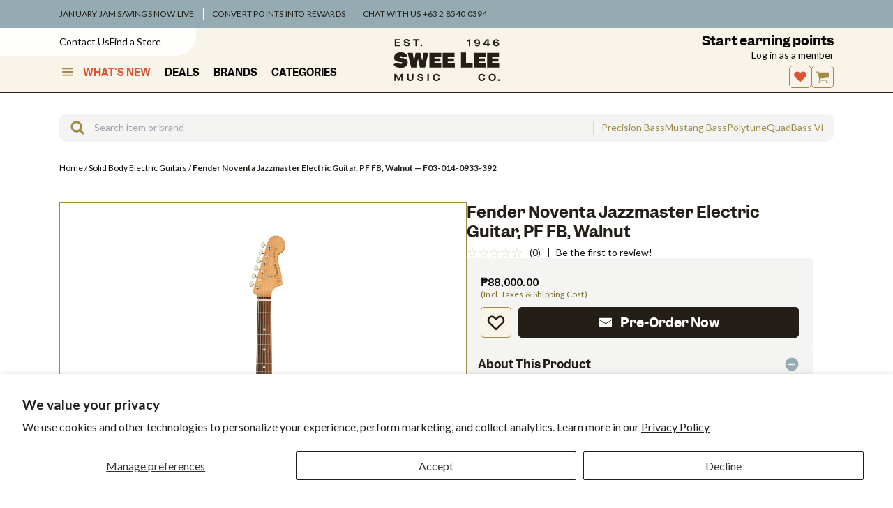

--- FILE ---
content_type: text/html; charset=utf-8
request_url: https://www.google.com/recaptcha/api2/anchor?ar=1&k=6LdHExgpAAAAAAQdrX154Bxde5We2sZtumuoANQL&co=aHR0cHM6Ly93d3cuc3dlZWxlZS5waDo0NDM.&hl=en&v=PoyoqOPhxBO7pBk68S4YbpHZ&size=invisible&anchor-ms=20000&execute-ms=30000&cb=u9bnh0rf0xpu
body_size: 48830
content:
<!DOCTYPE HTML><html dir="ltr" lang="en"><head><meta http-equiv="Content-Type" content="text/html; charset=UTF-8">
<meta http-equiv="X-UA-Compatible" content="IE=edge">
<title>reCAPTCHA</title>
<style type="text/css">
/* cyrillic-ext */
@font-face {
  font-family: 'Roboto';
  font-style: normal;
  font-weight: 400;
  font-stretch: 100%;
  src: url(//fonts.gstatic.com/s/roboto/v48/KFO7CnqEu92Fr1ME7kSn66aGLdTylUAMa3GUBHMdazTgWw.woff2) format('woff2');
  unicode-range: U+0460-052F, U+1C80-1C8A, U+20B4, U+2DE0-2DFF, U+A640-A69F, U+FE2E-FE2F;
}
/* cyrillic */
@font-face {
  font-family: 'Roboto';
  font-style: normal;
  font-weight: 400;
  font-stretch: 100%;
  src: url(//fonts.gstatic.com/s/roboto/v48/KFO7CnqEu92Fr1ME7kSn66aGLdTylUAMa3iUBHMdazTgWw.woff2) format('woff2');
  unicode-range: U+0301, U+0400-045F, U+0490-0491, U+04B0-04B1, U+2116;
}
/* greek-ext */
@font-face {
  font-family: 'Roboto';
  font-style: normal;
  font-weight: 400;
  font-stretch: 100%;
  src: url(//fonts.gstatic.com/s/roboto/v48/KFO7CnqEu92Fr1ME7kSn66aGLdTylUAMa3CUBHMdazTgWw.woff2) format('woff2');
  unicode-range: U+1F00-1FFF;
}
/* greek */
@font-face {
  font-family: 'Roboto';
  font-style: normal;
  font-weight: 400;
  font-stretch: 100%;
  src: url(//fonts.gstatic.com/s/roboto/v48/KFO7CnqEu92Fr1ME7kSn66aGLdTylUAMa3-UBHMdazTgWw.woff2) format('woff2');
  unicode-range: U+0370-0377, U+037A-037F, U+0384-038A, U+038C, U+038E-03A1, U+03A3-03FF;
}
/* math */
@font-face {
  font-family: 'Roboto';
  font-style: normal;
  font-weight: 400;
  font-stretch: 100%;
  src: url(//fonts.gstatic.com/s/roboto/v48/KFO7CnqEu92Fr1ME7kSn66aGLdTylUAMawCUBHMdazTgWw.woff2) format('woff2');
  unicode-range: U+0302-0303, U+0305, U+0307-0308, U+0310, U+0312, U+0315, U+031A, U+0326-0327, U+032C, U+032F-0330, U+0332-0333, U+0338, U+033A, U+0346, U+034D, U+0391-03A1, U+03A3-03A9, U+03B1-03C9, U+03D1, U+03D5-03D6, U+03F0-03F1, U+03F4-03F5, U+2016-2017, U+2034-2038, U+203C, U+2040, U+2043, U+2047, U+2050, U+2057, U+205F, U+2070-2071, U+2074-208E, U+2090-209C, U+20D0-20DC, U+20E1, U+20E5-20EF, U+2100-2112, U+2114-2115, U+2117-2121, U+2123-214F, U+2190, U+2192, U+2194-21AE, U+21B0-21E5, U+21F1-21F2, U+21F4-2211, U+2213-2214, U+2216-22FF, U+2308-230B, U+2310, U+2319, U+231C-2321, U+2336-237A, U+237C, U+2395, U+239B-23B7, U+23D0, U+23DC-23E1, U+2474-2475, U+25AF, U+25B3, U+25B7, U+25BD, U+25C1, U+25CA, U+25CC, U+25FB, U+266D-266F, U+27C0-27FF, U+2900-2AFF, U+2B0E-2B11, U+2B30-2B4C, U+2BFE, U+3030, U+FF5B, U+FF5D, U+1D400-1D7FF, U+1EE00-1EEFF;
}
/* symbols */
@font-face {
  font-family: 'Roboto';
  font-style: normal;
  font-weight: 400;
  font-stretch: 100%;
  src: url(//fonts.gstatic.com/s/roboto/v48/KFO7CnqEu92Fr1ME7kSn66aGLdTylUAMaxKUBHMdazTgWw.woff2) format('woff2');
  unicode-range: U+0001-000C, U+000E-001F, U+007F-009F, U+20DD-20E0, U+20E2-20E4, U+2150-218F, U+2190, U+2192, U+2194-2199, U+21AF, U+21E6-21F0, U+21F3, U+2218-2219, U+2299, U+22C4-22C6, U+2300-243F, U+2440-244A, U+2460-24FF, U+25A0-27BF, U+2800-28FF, U+2921-2922, U+2981, U+29BF, U+29EB, U+2B00-2BFF, U+4DC0-4DFF, U+FFF9-FFFB, U+10140-1018E, U+10190-1019C, U+101A0, U+101D0-101FD, U+102E0-102FB, U+10E60-10E7E, U+1D2C0-1D2D3, U+1D2E0-1D37F, U+1F000-1F0FF, U+1F100-1F1AD, U+1F1E6-1F1FF, U+1F30D-1F30F, U+1F315, U+1F31C, U+1F31E, U+1F320-1F32C, U+1F336, U+1F378, U+1F37D, U+1F382, U+1F393-1F39F, U+1F3A7-1F3A8, U+1F3AC-1F3AF, U+1F3C2, U+1F3C4-1F3C6, U+1F3CA-1F3CE, U+1F3D4-1F3E0, U+1F3ED, U+1F3F1-1F3F3, U+1F3F5-1F3F7, U+1F408, U+1F415, U+1F41F, U+1F426, U+1F43F, U+1F441-1F442, U+1F444, U+1F446-1F449, U+1F44C-1F44E, U+1F453, U+1F46A, U+1F47D, U+1F4A3, U+1F4B0, U+1F4B3, U+1F4B9, U+1F4BB, U+1F4BF, U+1F4C8-1F4CB, U+1F4D6, U+1F4DA, U+1F4DF, U+1F4E3-1F4E6, U+1F4EA-1F4ED, U+1F4F7, U+1F4F9-1F4FB, U+1F4FD-1F4FE, U+1F503, U+1F507-1F50B, U+1F50D, U+1F512-1F513, U+1F53E-1F54A, U+1F54F-1F5FA, U+1F610, U+1F650-1F67F, U+1F687, U+1F68D, U+1F691, U+1F694, U+1F698, U+1F6AD, U+1F6B2, U+1F6B9-1F6BA, U+1F6BC, U+1F6C6-1F6CF, U+1F6D3-1F6D7, U+1F6E0-1F6EA, U+1F6F0-1F6F3, U+1F6F7-1F6FC, U+1F700-1F7FF, U+1F800-1F80B, U+1F810-1F847, U+1F850-1F859, U+1F860-1F887, U+1F890-1F8AD, U+1F8B0-1F8BB, U+1F8C0-1F8C1, U+1F900-1F90B, U+1F93B, U+1F946, U+1F984, U+1F996, U+1F9E9, U+1FA00-1FA6F, U+1FA70-1FA7C, U+1FA80-1FA89, U+1FA8F-1FAC6, U+1FACE-1FADC, U+1FADF-1FAE9, U+1FAF0-1FAF8, U+1FB00-1FBFF;
}
/* vietnamese */
@font-face {
  font-family: 'Roboto';
  font-style: normal;
  font-weight: 400;
  font-stretch: 100%;
  src: url(//fonts.gstatic.com/s/roboto/v48/KFO7CnqEu92Fr1ME7kSn66aGLdTylUAMa3OUBHMdazTgWw.woff2) format('woff2');
  unicode-range: U+0102-0103, U+0110-0111, U+0128-0129, U+0168-0169, U+01A0-01A1, U+01AF-01B0, U+0300-0301, U+0303-0304, U+0308-0309, U+0323, U+0329, U+1EA0-1EF9, U+20AB;
}
/* latin-ext */
@font-face {
  font-family: 'Roboto';
  font-style: normal;
  font-weight: 400;
  font-stretch: 100%;
  src: url(//fonts.gstatic.com/s/roboto/v48/KFO7CnqEu92Fr1ME7kSn66aGLdTylUAMa3KUBHMdazTgWw.woff2) format('woff2');
  unicode-range: U+0100-02BA, U+02BD-02C5, U+02C7-02CC, U+02CE-02D7, U+02DD-02FF, U+0304, U+0308, U+0329, U+1D00-1DBF, U+1E00-1E9F, U+1EF2-1EFF, U+2020, U+20A0-20AB, U+20AD-20C0, U+2113, U+2C60-2C7F, U+A720-A7FF;
}
/* latin */
@font-face {
  font-family: 'Roboto';
  font-style: normal;
  font-weight: 400;
  font-stretch: 100%;
  src: url(//fonts.gstatic.com/s/roboto/v48/KFO7CnqEu92Fr1ME7kSn66aGLdTylUAMa3yUBHMdazQ.woff2) format('woff2');
  unicode-range: U+0000-00FF, U+0131, U+0152-0153, U+02BB-02BC, U+02C6, U+02DA, U+02DC, U+0304, U+0308, U+0329, U+2000-206F, U+20AC, U+2122, U+2191, U+2193, U+2212, U+2215, U+FEFF, U+FFFD;
}
/* cyrillic-ext */
@font-face {
  font-family: 'Roboto';
  font-style: normal;
  font-weight: 500;
  font-stretch: 100%;
  src: url(//fonts.gstatic.com/s/roboto/v48/KFO7CnqEu92Fr1ME7kSn66aGLdTylUAMa3GUBHMdazTgWw.woff2) format('woff2');
  unicode-range: U+0460-052F, U+1C80-1C8A, U+20B4, U+2DE0-2DFF, U+A640-A69F, U+FE2E-FE2F;
}
/* cyrillic */
@font-face {
  font-family: 'Roboto';
  font-style: normal;
  font-weight: 500;
  font-stretch: 100%;
  src: url(//fonts.gstatic.com/s/roboto/v48/KFO7CnqEu92Fr1ME7kSn66aGLdTylUAMa3iUBHMdazTgWw.woff2) format('woff2');
  unicode-range: U+0301, U+0400-045F, U+0490-0491, U+04B0-04B1, U+2116;
}
/* greek-ext */
@font-face {
  font-family: 'Roboto';
  font-style: normal;
  font-weight: 500;
  font-stretch: 100%;
  src: url(//fonts.gstatic.com/s/roboto/v48/KFO7CnqEu92Fr1ME7kSn66aGLdTylUAMa3CUBHMdazTgWw.woff2) format('woff2');
  unicode-range: U+1F00-1FFF;
}
/* greek */
@font-face {
  font-family: 'Roboto';
  font-style: normal;
  font-weight: 500;
  font-stretch: 100%;
  src: url(//fonts.gstatic.com/s/roboto/v48/KFO7CnqEu92Fr1ME7kSn66aGLdTylUAMa3-UBHMdazTgWw.woff2) format('woff2');
  unicode-range: U+0370-0377, U+037A-037F, U+0384-038A, U+038C, U+038E-03A1, U+03A3-03FF;
}
/* math */
@font-face {
  font-family: 'Roboto';
  font-style: normal;
  font-weight: 500;
  font-stretch: 100%;
  src: url(//fonts.gstatic.com/s/roboto/v48/KFO7CnqEu92Fr1ME7kSn66aGLdTylUAMawCUBHMdazTgWw.woff2) format('woff2');
  unicode-range: U+0302-0303, U+0305, U+0307-0308, U+0310, U+0312, U+0315, U+031A, U+0326-0327, U+032C, U+032F-0330, U+0332-0333, U+0338, U+033A, U+0346, U+034D, U+0391-03A1, U+03A3-03A9, U+03B1-03C9, U+03D1, U+03D5-03D6, U+03F0-03F1, U+03F4-03F5, U+2016-2017, U+2034-2038, U+203C, U+2040, U+2043, U+2047, U+2050, U+2057, U+205F, U+2070-2071, U+2074-208E, U+2090-209C, U+20D0-20DC, U+20E1, U+20E5-20EF, U+2100-2112, U+2114-2115, U+2117-2121, U+2123-214F, U+2190, U+2192, U+2194-21AE, U+21B0-21E5, U+21F1-21F2, U+21F4-2211, U+2213-2214, U+2216-22FF, U+2308-230B, U+2310, U+2319, U+231C-2321, U+2336-237A, U+237C, U+2395, U+239B-23B7, U+23D0, U+23DC-23E1, U+2474-2475, U+25AF, U+25B3, U+25B7, U+25BD, U+25C1, U+25CA, U+25CC, U+25FB, U+266D-266F, U+27C0-27FF, U+2900-2AFF, U+2B0E-2B11, U+2B30-2B4C, U+2BFE, U+3030, U+FF5B, U+FF5D, U+1D400-1D7FF, U+1EE00-1EEFF;
}
/* symbols */
@font-face {
  font-family: 'Roboto';
  font-style: normal;
  font-weight: 500;
  font-stretch: 100%;
  src: url(//fonts.gstatic.com/s/roboto/v48/KFO7CnqEu92Fr1ME7kSn66aGLdTylUAMaxKUBHMdazTgWw.woff2) format('woff2');
  unicode-range: U+0001-000C, U+000E-001F, U+007F-009F, U+20DD-20E0, U+20E2-20E4, U+2150-218F, U+2190, U+2192, U+2194-2199, U+21AF, U+21E6-21F0, U+21F3, U+2218-2219, U+2299, U+22C4-22C6, U+2300-243F, U+2440-244A, U+2460-24FF, U+25A0-27BF, U+2800-28FF, U+2921-2922, U+2981, U+29BF, U+29EB, U+2B00-2BFF, U+4DC0-4DFF, U+FFF9-FFFB, U+10140-1018E, U+10190-1019C, U+101A0, U+101D0-101FD, U+102E0-102FB, U+10E60-10E7E, U+1D2C0-1D2D3, U+1D2E0-1D37F, U+1F000-1F0FF, U+1F100-1F1AD, U+1F1E6-1F1FF, U+1F30D-1F30F, U+1F315, U+1F31C, U+1F31E, U+1F320-1F32C, U+1F336, U+1F378, U+1F37D, U+1F382, U+1F393-1F39F, U+1F3A7-1F3A8, U+1F3AC-1F3AF, U+1F3C2, U+1F3C4-1F3C6, U+1F3CA-1F3CE, U+1F3D4-1F3E0, U+1F3ED, U+1F3F1-1F3F3, U+1F3F5-1F3F7, U+1F408, U+1F415, U+1F41F, U+1F426, U+1F43F, U+1F441-1F442, U+1F444, U+1F446-1F449, U+1F44C-1F44E, U+1F453, U+1F46A, U+1F47D, U+1F4A3, U+1F4B0, U+1F4B3, U+1F4B9, U+1F4BB, U+1F4BF, U+1F4C8-1F4CB, U+1F4D6, U+1F4DA, U+1F4DF, U+1F4E3-1F4E6, U+1F4EA-1F4ED, U+1F4F7, U+1F4F9-1F4FB, U+1F4FD-1F4FE, U+1F503, U+1F507-1F50B, U+1F50D, U+1F512-1F513, U+1F53E-1F54A, U+1F54F-1F5FA, U+1F610, U+1F650-1F67F, U+1F687, U+1F68D, U+1F691, U+1F694, U+1F698, U+1F6AD, U+1F6B2, U+1F6B9-1F6BA, U+1F6BC, U+1F6C6-1F6CF, U+1F6D3-1F6D7, U+1F6E0-1F6EA, U+1F6F0-1F6F3, U+1F6F7-1F6FC, U+1F700-1F7FF, U+1F800-1F80B, U+1F810-1F847, U+1F850-1F859, U+1F860-1F887, U+1F890-1F8AD, U+1F8B0-1F8BB, U+1F8C0-1F8C1, U+1F900-1F90B, U+1F93B, U+1F946, U+1F984, U+1F996, U+1F9E9, U+1FA00-1FA6F, U+1FA70-1FA7C, U+1FA80-1FA89, U+1FA8F-1FAC6, U+1FACE-1FADC, U+1FADF-1FAE9, U+1FAF0-1FAF8, U+1FB00-1FBFF;
}
/* vietnamese */
@font-face {
  font-family: 'Roboto';
  font-style: normal;
  font-weight: 500;
  font-stretch: 100%;
  src: url(//fonts.gstatic.com/s/roboto/v48/KFO7CnqEu92Fr1ME7kSn66aGLdTylUAMa3OUBHMdazTgWw.woff2) format('woff2');
  unicode-range: U+0102-0103, U+0110-0111, U+0128-0129, U+0168-0169, U+01A0-01A1, U+01AF-01B0, U+0300-0301, U+0303-0304, U+0308-0309, U+0323, U+0329, U+1EA0-1EF9, U+20AB;
}
/* latin-ext */
@font-face {
  font-family: 'Roboto';
  font-style: normal;
  font-weight: 500;
  font-stretch: 100%;
  src: url(//fonts.gstatic.com/s/roboto/v48/KFO7CnqEu92Fr1ME7kSn66aGLdTylUAMa3KUBHMdazTgWw.woff2) format('woff2');
  unicode-range: U+0100-02BA, U+02BD-02C5, U+02C7-02CC, U+02CE-02D7, U+02DD-02FF, U+0304, U+0308, U+0329, U+1D00-1DBF, U+1E00-1E9F, U+1EF2-1EFF, U+2020, U+20A0-20AB, U+20AD-20C0, U+2113, U+2C60-2C7F, U+A720-A7FF;
}
/* latin */
@font-face {
  font-family: 'Roboto';
  font-style: normal;
  font-weight: 500;
  font-stretch: 100%;
  src: url(//fonts.gstatic.com/s/roboto/v48/KFO7CnqEu92Fr1ME7kSn66aGLdTylUAMa3yUBHMdazQ.woff2) format('woff2');
  unicode-range: U+0000-00FF, U+0131, U+0152-0153, U+02BB-02BC, U+02C6, U+02DA, U+02DC, U+0304, U+0308, U+0329, U+2000-206F, U+20AC, U+2122, U+2191, U+2193, U+2212, U+2215, U+FEFF, U+FFFD;
}
/* cyrillic-ext */
@font-face {
  font-family: 'Roboto';
  font-style: normal;
  font-weight: 900;
  font-stretch: 100%;
  src: url(//fonts.gstatic.com/s/roboto/v48/KFO7CnqEu92Fr1ME7kSn66aGLdTylUAMa3GUBHMdazTgWw.woff2) format('woff2');
  unicode-range: U+0460-052F, U+1C80-1C8A, U+20B4, U+2DE0-2DFF, U+A640-A69F, U+FE2E-FE2F;
}
/* cyrillic */
@font-face {
  font-family: 'Roboto';
  font-style: normal;
  font-weight: 900;
  font-stretch: 100%;
  src: url(//fonts.gstatic.com/s/roboto/v48/KFO7CnqEu92Fr1ME7kSn66aGLdTylUAMa3iUBHMdazTgWw.woff2) format('woff2');
  unicode-range: U+0301, U+0400-045F, U+0490-0491, U+04B0-04B1, U+2116;
}
/* greek-ext */
@font-face {
  font-family: 'Roboto';
  font-style: normal;
  font-weight: 900;
  font-stretch: 100%;
  src: url(//fonts.gstatic.com/s/roboto/v48/KFO7CnqEu92Fr1ME7kSn66aGLdTylUAMa3CUBHMdazTgWw.woff2) format('woff2');
  unicode-range: U+1F00-1FFF;
}
/* greek */
@font-face {
  font-family: 'Roboto';
  font-style: normal;
  font-weight: 900;
  font-stretch: 100%;
  src: url(//fonts.gstatic.com/s/roboto/v48/KFO7CnqEu92Fr1ME7kSn66aGLdTylUAMa3-UBHMdazTgWw.woff2) format('woff2');
  unicode-range: U+0370-0377, U+037A-037F, U+0384-038A, U+038C, U+038E-03A1, U+03A3-03FF;
}
/* math */
@font-face {
  font-family: 'Roboto';
  font-style: normal;
  font-weight: 900;
  font-stretch: 100%;
  src: url(//fonts.gstatic.com/s/roboto/v48/KFO7CnqEu92Fr1ME7kSn66aGLdTylUAMawCUBHMdazTgWw.woff2) format('woff2');
  unicode-range: U+0302-0303, U+0305, U+0307-0308, U+0310, U+0312, U+0315, U+031A, U+0326-0327, U+032C, U+032F-0330, U+0332-0333, U+0338, U+033A, U+0346, U+034D, U+0391-03A1, U+03A3-03A9, U+03B1-03C9, U+03D1, U+03D5-03D6, U+03F0-03F1, U+03F4-03F5, U+2016-2017, U+2034-2038, U+203C, U+2040, U+2043, U+2047, U+2050, U+2057, U+205F, U+2070-2071, U+2074-208E, U+2090-209C, U+20D0-20DC, U+20E1, U+20E5-20EF, U+2100-2112, U+2114-2115, U+2117-2121, U+2123-214F, U+2190, U+2192, U+2194-21AE, U+21B0-21E5, U+21F1-21F2, U+21F4-2211, U+2213-2214, U+2216-22FF, U+2308-230B, U+2310, U+2319, U+231C-2321, U+2336-237A, U+237C, U+2395, U+239B-23B7, U+23D0, U+23DC-23E1, U+2474-2475, U+25AF, U+25B3, U+25B7, U+25BD, U+25C1, U+25CA, U+25CC, U+25FB, U+266D-266F, U+27C0-27FF, U+2900-2AFF, U+2B0E-2B11, U+2B30-2B4C, U+2BFE, U+3030, U+FF5B, U+FF5D, U+1D400-1D7FF, U+1EE00-1EEFF;
}
/* symbols */
@font-face {
  font-family: 'Roboto';
  font-style: normal;
  font-weight: 900;
  font-stretch: 100%;
  src: url(//fonts.gstatic.com/s/roboto/v48/KFO7CnqEu92Fr1ME7kSn66aGLdTylUAMaxKUBHMdazTgWw.woff2) format('woff2');
  unicode-range: U+0001-000C, U+000E-001F, U+007F-009F, U+20DD-20E0, U+20E2-20E4, U+2150-218F, U+2190, U+2192, U+2194-2199, U+21AF, U+21E6-21F0, U+21F3, U+2218-2219, U+2299, U+22C4-22C6, U+2300-243F, U+2440-244A, U+2460-24FF, U+25A0-27BF, U+2800-28FF, U+2921-2922, U+2981, U+29BF, U+29EB, U+2B00-2BFF, U+4DC0-4DFF, U+FFF9-FFFB, U+10140-1018E, U+10190-1019C, U+101A0, U+101D0-101FD, U+102E0-102FB, U+10E60-10E7E, U+1D2C0-1D2D3, U+1D2E0-1D37F, U+1F000-1F0FF, U+1F100-1F1AD, U+1F1E6-1F1FF, U+1F30D-1F30F, U+1F315, U+1F31C, U+1F31E, U+1F320-1F32C, U+1F336, U+1F378, U+1F37D, U+1F382, U+1F393-1F39F, U+1F3A7-1F3A8, U+1F3AC-1F3AF, U+1F3C2, U+1F3C4-1F3C6, U+1F3CA-1F3CE, U+1F3D4-1F3E0, U+1F3ED, U+1F3F1-1F3F3, U+1F3F5-1F3F7, U+1F408, U+1F415, U+1F41F, U+1F426, U+1F43F, U+1F441-1F442, U+1F444, U+1F446-1F449, U+1F44C-1F44E, U+1F453, U+1F46A, U+1F47D, U+1F4A3, U+1F4B0, U+1F4B3, U+1F4B9, U+1F4BB, U+1F4BF, U+1F4C8-1F4CB, U+1F4D6, U+1F4DA, U+1F4DF, U+1F4E3-1F4E6, U+1F4EA-1F4ED, U+1F4F7, U+1F4F9-1F4FB, U+1F4FD-1F4FE, U+1F503, U+1F507-1F50B, U+1F50D, U+1F512-1F513, U+1F53E-1F54A, U+1F54F-1F5FA, U+1F610, U+1F650-1F67F, U+1F687, U+1F68D, U+1F691, U+1F694, U+1F698, U+1F6AD, U+1F6B2, U+1F6B9-1F6BA, U+1F6BC, U+1F6C6-1F6CF, U+1F6D3-1F6D7, U+1F6E0-1F6EA, U+1F6F0-1F6F3, U+1F6F7-1F6FC, U+1F700-1F7FF, U+1F800-1F80B, U+1F810-1F847, U+1F850-1F859, U+1F860-1F887, U+1F890-1F8AD, U+1F8B0-1F8BB, U+1F8C0-1F8C1, U+1F900-1F90B, U+1F93B, U+1F946, U+1F984, U+1F996, U+1F9E9, U+1FA00-1FA6F, U+1FA70-1FA7C, U+1FA80-1FA89, U+1FA8F-1FAC6, U+1FACE-1FADC, U+1FADF-1FAE9, U+1FAF0-1FAF8, U+1FB00-1FBFF;
}
/* vietnamese */
@font-face {
  font-family: 'Roboto';
  font-style: normal;
  font-weight: 900;
  font-stretch: 100%;
  src: url(//fonts.gstatic.com/s/roboto/v48/KFO7CnqEu92Fr1ME7kSn66aGLdTylUAMa3OUBHMdazTgWw.woff2) format('woff2');
  unicode-range: U+0102-0103, U+0110-0111, U+0128-0129, U+0168-0169, U+01A0-01A1, U+01AF-01B0, U+0300-0301, U+0303-0304, U+0308-0309, U+0323, U+0329, U+1EA0-1EF9, U+20AB;
}
/* latin-ext */
@font-face {
  font-family: 'Roboto';
  font-style: normal;
  font-weight: 900;
  font-stretch: 100%;
  src: url(//fonts.gstatic.com/s/roboto/v48/KFO7CnqEu92Fr1ME7kSn66aGLdTylUAMa3KUBHMdazTgWw.woff2) format('woff2');
  unicode-range: U+0100-02BA, U+02BD-02C5, U+02C7-02CC, U+02CE-02D7, U+02DD-02FF, U+0304, U+0308, U+0329, U+1D00-1DBF, U+1E00-1E9F, U+1EF2-1EFF, U+2020, U+20A0-20AB, U+20AD-20C0, U+2113, U+2C60-2C7F, U+A720-A7FF;
}
/* latin */
@font-face {
  font-family: 'Roboto';
  font-style: normal;
  font-weight: 900;
  font-stretch: 100%;
  src: url(//fonts.gstatic.com/s/roboto/v48/KFO7CnqEu92Fr1ME7kSn66aGLdTylUAMa3yUBHMdazQ.woff2) format('woff2');
  unicode-range: U+0000-00FF, U+0131, U+0152-0153, U+02BB-02BC, U+02C6, U+02DA, U+02DC, U+0304, U+0308, U+0329, U+2000-206F, U+20AC, U+2122, U+2191, U+2193, U+2212, U+2215, U+FEFF, U+FFFD;
}

</style>
<link rel="stylesheet" type="text/css" href="https://www.gstatic.com/recaptcha/releases/PoyoqOPhxBO7pBk68S4YbpHZ/styles__ltr.css">
<script nonce="FQ9kb53Aye2HFIVf8mU1MQ" type="text/javascript">window['__recaptcha_api'] = 'https://www.google.com/recaptcha/api2/';</script>
<script type="text/javascript" src="https://www.gstatic.com/recaptcha/releases/PoyoqOPhxBO7pBk68S4YbpHZ/recaptcha__en.js" nonce="FQ9kb53Aye2HFIVf8mU1MQ">
      
    </script></head>
<body><div id="rc-anchor-alert" class="rc-anchor-alert"></div>
<input type="hidden" id="recaptcha-token" value="[base64]">
<script type="text/javascript" nonce="FQ9kb53Aye2HFIVf8mU1MQ">
      recaptcha.anchor.Main.init("[\x22ainput\x22,[\x22bgdata\x22,\x22\x22,\[base64]/[base64]/[base64]/bmV3IHJbeF0oY1swXSk6RT09Mj9uZXcgclt4XShjWzBdLGNbMV0pOkU9PTM/bmV3IHJbeF0oY1swXSxjWzFdLGNbMl0pOkU9PTQ/[base64]/[base64]/[base64]/[base64]/[base64]/[base64]/[base64]/[base64]\x22,\[base64]\\u003d\x22,\x22KMOxPUDDiyFSw4NCwprDusKPTXzCnHBfGsOBwqDDksObXcO+w4nCnEnDozc/T8KETRttU8KwWcKkwp4jw7szwpPCv8K3w6LClFEYw5zCkm9bVMOowpQ4E8KsB1AzTsO5w57Dl8Okw7HCqWLCkMKKwpfDp1DDm1PDsBHDqMK0PEXDlQjCjwHDlB1/wr1Owp92wrDDqRcHwqjCjlFPw7vDnATCk0fCpSDDpMKSw7EPw7jDosKBPgzCrk3DpQdKPULDuMORwpHCvsOgF8K8w6cnwpbDuQQ3w5HCh3lDbMKqw4fCmMKqPsKwwoI+wrjDgMO/SMKQwpnCvD/Ck8OrIXZ7CxV9w7vCqwXCgsKMwpRow43CqMKhwqPCt8KKw5s1Khg+wowGwppjGAopQcKyI3XCnQlZacOdwrgZw5lVwpvCtz3CisKiMGHDpcKTwrBBw580DsORwrfCoXZDG8KMwqJhVmfCpDJcw5/DtwzDtMKbCcKtCsKaF8O8w6giwo3CscO+OMOewrDCosOXWnENwoYowp7DrcOBRcOPwp95wpXDlMKOwqUsal/CjMKERMOICsO+VWNDw7VOdW01wojDmcK7wqhdfMK4DMOfOsK1wrDDhl7CiTJGw7bDqsO8w6rDoTvCjmE5w5UmSVzCtyN+RsOdw5hjw4/Dh8KeUBgCCMOCC8OywprDk8KUw5fCocOTEz7DkMOCfsKXw6TDkyjCuMKhCnBKwo80wojDucKsw54/E8K8WkfDlMK1w7PCuUXDjMOHd8ORwqBTOQUiMSpoOwBzwqbDmMK/[base64]/PcO0eFQ3wq7Cqko7w7YewrEWwrHCqCLDocKaCsKvw7QoVDIoK8ORS8KgMHTCpHNZw7MUamtzw7zCh8K+flDCqmjCp8KQPF7DpMO9UD9iE8KRw5fCnDRXw7LDnsKLw7PCnE8lcMOSfx0iWB0Jw4A/c1Z/WsKyw491F2hudlnDhcKtw4zCrcK4w6taVwguwrXCgjrCliLDvcOLwqwfFsOlEX5Nw51QGsKNwpguPMOww40uwpHDmUzCksOSE8OCX8KlNsKSccK9bcOiwrw9JRLDg0fDlBgCwpVrwpI3HFQkHMKJFcORGcOGXMO8ZsODwoPCgV/[base64]/DWwIwpIFKU0WD8OFfWEqJEnCvMOiBMKkwqbDvsOkw5HDnhkqHsKzwp/CmwBcFcOJw7VkO0zCkwgnbG4Pw7fDq8OrwpLDhWDDnxVvGsKHZlASwqrDvFl4wp/DgjLChV1NwqjCiQMdMQrCo0VCw77Cl1zCtcKNwq4ZesKKwqVVIwvDiRvDpBlJK8KKw7QYZcObPksILDhSHRbCnzZdPsOoV8O4wpk7Hl9bwpgUwrTCl0ELFsOEecKAbTLCqTIKQsO/w6PChcOWBMOjw6Iuw4vDhRs4A0k6TsOcFl3CusOAwo8dOsOtwo4sJlMRw7DCpsOiwojDoMKGDcKrw6AIbMKwwq3DtCDCl8K2QsK1w6gVw4vDsCY7bRDCocKKFXQ8PMO0OX91KCbDljHCusO0w7XDkyYqJTMbPw/[base64]/[base64]/DjU7ClcKoFcKEMDvCjcK5IkPCm8KRJsOvw7kXw4VITzIVw5wqERbCocKXw7DDm3FswoBybsKaFcOAF8K1wrUtJHlfw5nDi8K1LcKww5vCr8OxXGF7ScK1w5PDiMK+w7DCnMKLMUjCpcOGw5nClWHDgwvDkQ02cS3DqMOfwqY/LMKDw75GD8OFbMOcw40SalXCqy/CuGbDg0vDu8OVIQnDtDkDw5rDhg/[base64]/OFPCqA3CrT13BcK4D8O4SwUgwrHDgApaIMKLw7VCw68ww5Rsw60Nwr3CncOQTMO+eMOUVEY+woFNw4EYw5rDhU0lBSnDkHRPB2Znw5JPNhAOwohfQB/DqcOZExgxMkwww4/CuhJQXsKZw6sXwobCl8OzETgzw4/DiiJFw7skKGLCm0JfbsOBw5FywrrCs8OQdMOQOAvDnFtDwpnCs8OUbX5Qw7nCkzUsw6zCkAXDr8OPwqFKAsKtwpsbSsOsAkrDiDd/w4ZWw5U6w7LClQrClsOuIEXDtWnDngTCgAHCumxiwrkTUV7CjUjChnJSGMKmw6bCq8KkJw/DtW9hw7TDj8OUwq5dMC3DksKBbMK1CMOQwoBOGEzCl8KuYR7DocKLAlRebMOOw5jCikvCjsK9w53CkGPCkkclw63DksOJEcK4wqDDucKCwqzCiBjDhRAIYsOaPUXDk1DDi1xaHsKzfmwFw492SS4RCsKGwrvDpMK6IsOpw4XDlgc4wqohw7/CkynDmcKZwoJOw5TDjSrDoSDDuUZ0dsOAIFfCkQnDiSrCsMOpw5YOw6zChsKVPyjDrCdgwqdfc8K5GVTDuRUtXy7Dt8KLQgJGwog1w559wrAnwrNGeMKJIcOEw7s9woQSC8K0UcOqwrkKw4/DnFVDwplUwpLDhsKaw7nCkQ5+w5DCjMOLGMK2w6jCjMO8w65hajQOA8OQVcK7KBIFwo0ZEcOywqzDsRQ/WQDCmsKGwqV7M8OmWVzDtMOJL39rwpRTw6jDl2zCpn1LLDLCs8O9LcOfwogVTzxwBjANX8Kww6t/DsOed8KhfyVjw7TChcOYwps8A0zCiD3CmcKKDTl/YMKwOhvCmiXDqWZqEAI3w7TDt8KCwpnChHvDjMOrwpcNPMK+w7zDi3/ClMKJMcKYw4IYO8Kewr/DoQzDsxzCmsKCwpHCpgbDosKcaMOKw4rDlE8YGsKIwptZKMOgejVMZcKcw68nwpJLw77CkVUMwofCjVBbNGF6MsOyGHdPSwfDoVgPDBVLZyEYWGbDviLDkVLCim/[base64]/DnsO/ejfCrUbDs8OBw5rCrV/DsMK9w58Gwrt0w7wkw4F3LsO6WSjCoMOLSXdRJMKDw6B5W301wpw3woLDpTJmX8Olw7EHw4FuasOHW8Kww47Dr8KmeSLCoT7CpQPCh8OYfMO3wpkzO3nCpzjCpcO9wqDChMK3w7/[base64]/DjcKFw6LDmcOlw4Vnwr7DrSPDllggwr/[base64]/ChsKKOcO7wrTDtMOJw5nCr1bCg2o0w5nCoMOdwrskw5EXw4fCt8O4w5g9S8KAGMOoQMKiw63Dg3wYam4Fw7XChBgrw5jCkMOfw55EHMOKw45Pw6nCqMK1wpRuwo0wOiwDL8KVw4dvwqIhbE/DicKLBT0jwrE4D0jCs8Olw5JRWcKjw6/Dl3UVwrhAw4vDkWHDnm8+w4LDqjsYUVtjJUl1U8Krwo0Uwo4fTMO6woQAwqpqWS/CuMKIw5RZw5xQEcOfwpvDhngtwoXDpCzCmxwIMW8ew4g1bsKwLMK4w6MDw5E0B8Kuw7DCpkXCvG7Cr8OVw5HDoMOFfAbCkB/CkzEvwrVdwpoeLVEvw7PDlsKPPywrbMOdw7tpC34kwoNoHijCrkZ8csOmwqF1wpVaPcOiWMK/ekw3w5rCsyNLFycLXsOaw4kEdMK3w7TCulsMw7/CjMOyw7ZCw4t9wonCicK7wp7ClsKWPUTDgMK+w5FvwpZfwplfwq4TYcKScMOaw40Sw785OAfDnVjCs8KvU8OHbAtbwrEXZcKJZAHCo24tbcOPHMKDCcKhYMO8w4LDm8OJw4fCvsK8PsO9bMOKwonCi0c4w7LDuz/DtsKpY1fChnIjCsO4VsOkwobCuyUgTcKCBsKKwpJsYMOeVkMmVR3CmFowwpnDosK5w7FhwoMEA1t4ADTCllLDsMOlw6UoaEtcwrPDrSXDrlhlUiUDb8Obw41ESTdZB8OOw4XDqcO1ccKGw5NUEBwHJcK3w5kqGMKjw5jDksOWIcKrIHN4wrjDuF3DsMOJGjfCssO/XkU/w4TDtCLDu0fDoSAkwo1Tw500w4l0wpLCnCjChBfDtAhcw5s+w4cEw5TDoMKkwq/[base64]/[base64]/Cr0HCjRPCkhPDvcKtOsKYwo4NwqHDnlnDgMKFwrJowonDlsOSE19HDcOFOcKfwpkDwqZLw5g8aW7Djh3DtMO6Xx/[base64]/W8ODwpdPw45Rw4bDoQfDoVtwIghzw5fCn8OUJAMXwrrDosKVw67CjsOoBjjClcKzSX3CoBvDunrDl8Omw7nClhZ1wrwTDRFaO8K0L0zDiXx7V3LDk8OPw5HDkMKiVQDDvsOhw7QqPMOGw5DDgcOBwr/CgcK7VsOjwotyw48AwrXCssKOwp7DqMKxwofDjMKSw5HCsRp4KTLCisOUSsKPI0otwq4gwqfCvMK5w4LDkBTCusKnwoHDhSt1NEEtNVHCmWPDh8OFw59Ewq4RAcK5w5rChMOSw68lw6F5w6IFwqpcwoh/[base64]/DglpDIcKfQ8O1GiRow41/wqPDhsOnacOPwonDncOUUMODYcOSY8Omwq/DkmbCvwM5eEwpwpnCpsOsCcKpw7bDmMKMMElHaVNgEsO9ZlvDtsOxGmDCskwDC8KCwrrDgMOTw65pUcK+FsKAwqEew7UxSzvCqsOOw7rDnsK2exJZw5wQw7LCo8KqbcKiYMOLbMK4PMKMNUENwrsqSHs4Di/Cl0wnw53DqidSwrJtF2ZCbcODJMKZwr8qNMKXCgUdwoMrdcK3w5wVb8ONw7FDw4ImKD/[base64]/w5UEw4lawo7CtjHCo8K9w7MBw7xYDMOSKSHClDkWwp7ChcO8wrXCrSvCgFc0Y8KrcMKuD8OPR8KVCWTCuikuZDMSc07DqDlgw5DCjsO0S8KVw44uXcKbG8KvIsOASXBaHCN/CXLDticAw6N/wqHDnHNMXcKVw5/DgMOJPsKWw5xIC1ZVMMOhwozCuErDuzfCkcKxTGV0wokKwrNCccKjVDDCvsOQw6rCunXCuEElwpfDkV/DgxnCkQAQwpDDv8O+w7kFw7QIR8KpNnnDq8K5EMOzwpXDrjkZwp3DisKRC3M+BMOqNkgvScOfRzLDgsKPw7nDrn9oGyQYw5jCqsOfw5Fgwp/Dq3jCiTJBw5zCrlBOwpxMYgI3SW/[base64]/w65Fw6rDmcKWw6DCrHDCgFlje8Kjw6E0KA7CucK/[base64]/CosKawpTDoMKKwoRAw6MERMKtwrjCosKcw4jDtELCmcKpBQ4oanPCmMK+wrccLGclwpnDkBh+GMKVwrAyasKhH1DCgTDDlH/DthBLAh7Dg8K1wpt2LMKhCnTCr8KUK19owpPDgMKqwqfDoWHDpXYPw5kkUcKtCcOpTDwywobCrB/CmsKFKWzDsVBNwqzDtMK7wo0KBsOUd1vCj8KFRmrCtmpHXsO9IsONw5HDksKdTsOdbcOPPlJMwpDCrMKRwrXDi8KIDTbDgMODwo9rK8Kzw6nCtcKJw5tVHwzCjcKQFCs/Sw3Dg8OAw4rCu8KCa2AXXMO0M8OwwoRRwqMYYXHDscO1wooJwozCk1bDtW3DqMK5TMKsPzw1DsOCwq5owqjDkhbDvcOsYsOzHQ/DgMKAQMK9w4gMXDMEImFyAsOrXHnDtMOjd8Oww4fDpMOpBsOCw4VlwpfCm8K2w4sgwosGPcOpMyt7w6laRcOnw7NGwrsfwq3DocKzwpTClQjChcKhScKTNUdkU2hyW8KeV8OVwolBw7DCucOVw6PCkcKIwo3Dh0hUUjYBGi1kVABhwoXCnMKHFcKeeD/CoW3DtcOXwqzDmxPDvcKtwpZKDRvDnxxuwo5FA8O4w6tYw6tkMxLDi8ObC8O6woFNYRAmw4vCpsOqIyXCtMOBw5XDsH7DncK8Jl8ZwrhLw4UXa8OEwrRAG3TCqyNUw78qfsO8YFTCvTrCqTnDkkdEGMKSKcKOdsK2I8OacsKAw44MPyl1Oz/CgMO9RWnDm8Kaw4XCowvCi8Ohw7JmZQ3DtV3CglB9wq8re8KQcMOVwptnXW5PVMO0wpVVDsKTczbDrynCuRsLKR8CfsKcwo15YMKVwp1pwqp3w5XCt1Npwqx6dD7DlcOEXsORDADDkA1tKFHDkjbCqcK6YcOUMT0BbnTDvsOFwqzDriDCgCMwwr/[base64]/DuDNgw6PClMKwMcKYwqvCu8OUw7VnwrRKNcONVsKZG8Ouw57ClMO3w7zDgGjCqjDDssKqXcK5w7LCisKCXsO/wrp7TiPCkQbDhWxcwprCuAhkwqXDq8OLdsONXsOVKwnDlzfDjMOnOMKIwoc1w4rDtMKNwpDDhEgFIMOnU1TCgVnDjG3CukDCuSwNwoFAR8K3wonCmsKqwqR7PWvCnF1ZBkvDi8O8dsKheTFYw7AJXcK7dsOMwonCssOoBhfCk8KXworDvzJ+wr/Cr8OLP8OCSsKeAT7CsMORcsOcclQAw6URwq3CuMO6OcOYHcOtwpzCrAvCoQwMw5LDu0XCqD95w4zCrlAAw6V2RWAYw5gsw4FIHGPDtQ/DvMKJw67CvXnClsKVM8OMKmYyCcKXZMKEwr7DtH/[base64]/Ct8OrEwjDs8OQAcKfw7Z1wpsOZD93wpfCrwnDlhVtw7p/w60zbMOTwrFOTwPCtMOER2wawoXDsMK/w6DCk8Olwq7CrwjDhlbClQzDlzXDjMOpf1TCpigXAsKCwoZsw4/CmV/DjMOsE1DDgGvDu8OZYcO1OMKlwoPCsFogw74jwpAfK8KLwpROwqvDrGrDiMOqKGLCsA92ZsOTCl/Dgg8OKWdDScKdwr7CoMO7w78kMwjClMKqEAwRw7E2K3bDuWrCs8K9SMKUeMOPf8Okw5fCjgrDqlfCrMKAw79iw6d7IsKdwpDCog/Dnm7Dl1XCoWnDoTHCtmjDsQ8KcHbDiSYlazR7E8KQZTnDscKOwqHDv8Kiw4EXw5wMw5HCsFfCrGwoYsONHUg6bATDlcKgF0fCv8OnwrfDs21SDx/DjcOrw6ZhWcK9wrI/wqMiGMOkRAYFF8OTwqpoQn9kwqwCdMOLwoEtwpRdL8OWawrDu8Osw4k6w7HCu8OkBsOrwqpiDcKkEkLDpVTCl1/DlFBWwpEcBxh4ADPDoB82bcO9wrFRw7rChMKBw6jChXlGHsOvQcK8aVYgVsOdw74lw7HCsmlww60owokZw4XCljd9Dy1aJcKRwrfDiTzCmMKlwrDCgXLDt2XDrBg5wovDrC0EwrLDjT4fdMOzAn4YN8KoBsKdBDjDk8KIEcORwo/DosKcPhtwwqlUZU1ww6Jrw7vCicOCw5XDtAXDiMKPw4EKZsOnS3jCosOIUXhgwqDCmlvCpcKxPsKCVARfNyDDncOUw4HDhTTDpyvDkMOcwpoxBMOJw6XCnRXCknQWw75LIsOrw7jCpcKMw7/[base64]/[base64]/[base64]/EMKtwqMnwqXDrzhZRgcFUcKJwovDhMO4wofCusOhKXUmXwdFIMKxwr5nw49ewo3DkMOVw7jCq29Qw7JAwoTDhsOqw7DCjcKTAhg6w4w6Ph4YwpPDsAVpwrNywofCm8KRwo1UMVU6acOqw6dQw4U0WTIIY8Ogw5c/[base64]/CvDXCpsOpwr8ywqXCrwvDq2l0w7TCumjCuXLDrsKQS8KNwqTChFcwCDPDmXU1AsOWfMOoX1g0IVTDoXUxRXTCqmgLw5RxwqHCqcOZLcOdwpjChsO7wr7Cp2Q0C8KAQ0/Cjzo7w4TCq8Kra1UpTcKrwp4dw4EGCx/DgMKcd8KFaETCvWjDpcKAwp1nHW1jck5ww5V0w7hxwpLDpcKGwp7CnznCsSlrZsK4wpoMBBDCm8OCwqhcdy1Fw65TUMKBLVXDqC4+woLDrgHDozQZYm9QRBLDhxg2wr7DtsOzOCB9PMOBwqtNRcOnw5zDqFUnOmEYXMOjUsK1wrHDocOHwpYqw5/DnAbDq8Krw4p+w6New6FbW1LDnngXw6rCr0fDvsKObcKawotnwpvCucOAX8O6ZMKFwoJOZg/[base64]/wr7CjsKJwrvCiAzCs8KLw7vCm8OrbsOmf2ACOG41KFTDqAMnw4PCh3DCucKNUFAPXsKheybDggPCsEnDq8OzNsKqaxDDgsOsbSzCk8KAF8KOcxrCsXrDul/DnUxbWsKBwodCw5DCsMOuw43Cr1XCi2g1GQJ9a2VGXcOwPThXwpLDrsKdCAkjKMOOGhgfwqPDl8OCwphHwpfDuCPDkXvCu8KsHH/DqG0oEDlbNAs5wpsvw4HCpV3CpsOrw67DuFINwqjDukAKw6jDjCghfwnCuH3DncK4w7Uww4vCo8Onw6DDuMKGw6xjcRMXPcKtZXouw4jCpcOGLMKXN8OSB8Kzw7bCpTEREsOjfcOwwppnw5/CgT/DqgvDssKrw4bChl16EMKlKmk0CDnCj8ORwpkJw4zCl8KtBQnCqxMEIsOWw7huw78JwrV4wq/DosKfY3fDh8KgwrjClmXCkMK7ZcK4wqpiw5bDgG/CqMK5AcK3fQhgPsKdwrHDmGJSb8KQYcOXwoFwQ8OoCjUlPMOefcODw4PDsjFCFWMjw6vDicKRRHDClcObw5bDmhrCkXrDrk7CkAAuwpvCn8KVw4bCqQclEmFzwrNpIsKjwrUPwr/Dk2HDkwHDjVhYEAbCi8Kzw5fDs8OfDQ3Do3zCg1vDuQXCu8KJbcKUIcOIwpFkK8KBwpB/aMOuwokxaMOaw7FuYChacWDClcOwIADCrA3DqHfCiQvDkBdfB8KHORNXw63CusK3wpR4w6oPGMO+Am/[base64]/dMO2dkPDgWXCusOyw5nCi2QkwqLDnsOhwonDrAZ7wolcw7R2WcKQI8OzwqPDlGUWw6cJwqTCtiFvwprCjsK6RSzCvMKLPcOHWABLP33CqAdcwrzDh8OSXMO3wrbCqMOTVQkaw50ew6BSd8KiGcKhHzRbGMOfXnEVw74MSMOOwobCjhY8D8KTeMOvA8KYw5Qwwqo8w4/DpMObw5zCgSMFbFPCncKPw4YAw5smOTfDshDDv8OPJwbDq8OHwqzCo8K4w7jDqBEUR1QTw5J7wo/Dl8Ktwrs6F8Obw5HDpQFvwqDCrFXDqQjDpcKkw5IfwrQMS1FcwpFBG8KXwqEMYFrCrxXDukt2w5VYwpZADG3Dnz/Cv8KjwqRdPcO/wpTClsOgbwoow6tDZDsSw44KF8Ksw6Z6wq05wrRtDsObM8KEwrk8S3pCV2zCrD8zCHXDhsODPsKbB8OaLMKqBW8cw5kdcAfDu3LCi8O6wr/[base64]/AcKlXjvCkVJFwqQsw7nDhH8rwrZeP8KbcVTCvA/ChX5Iek9TwqBpwp3ClE5iwrlDw6J/[base64]/Ckm3DrioEbMKqMMOgwrDDqcKww5nCrsOiwrLDrcKafMOBYSIzMMOjCVPDmMKVw78COmswMV/Dn8K6w6XCgSpfw5RSw6wASh/[base64]/[base64]/[base64]/CkzFQw51yw7Mlwq3CgBrCrzHCpcKZN8OEwoBLwobDksO/w4bDh0J/dcKJE8KKw5zCmsOTATFmPVvCpXwgwq3Dp0Fww7DCu2zCnElSw4MdIG7Ct8OQwrQAw7PDrElMTcKFO8OULsKwa1tAPcKAWMO/w6BtcgfDiWfCtcKEc3JGISxLwoU/BsKfw789w4/Cjmlew6/Dly3Cv8Orw4jDolzDnRPDiRFEwoXCsG4CGMKJKFTChmHDlMKUwoATLRlqw5IpBcOHV8K5J3xWBgnCjiTCj8KiBcK/C8ObBC7CkMK+UsKAZEjCjFbDgcKIGMKKw6bDrToIQEEywpzDmcKjw4XDtcKYw4jCkcOlPHpQwrnDgXrDvsKywq0/VSHCqMO3ZQtdwprDhMKhw64Ew7fCjzMLw5lRwrExUADDul0mwq/[base64]/Dr1vConfDuMOrwrFVwpTCiMOAXcKlwoYnQMOdw7/Cpys4B8KSwpwHw506wrPDrsKJwqBmJMKBUcKJwoLDkAXCk2jDk0lHSz8SR3HCncONBcO1BH9NN0vDqAx/CAABw4gRRn3CsQARJkLCiCxmwpx0wp9DNcOQQ8Otwo3DrcKrRMK/w7cNCygGVMKOwrnDvsO0wpdNw5U5w6PDrcKnTcOVwpoHeMKtwqMdwq/DusOcw5ZZM8KZL8O2csOmw4cCw5Fpw45Aw7nCiikww7bCr8Kbw6lmKcKRczLCqMKOVxDCjEbCj8Oawp/[base64]/CsTXCgGxLwqnDnMKAOBccXBfDkjJTwqDCgsKQwq/Dr3DCm8Kbw6Jtw4LCqsK0w4JvWsKewpnDoRLDrTLCjHx3agrCi1clVwYfwqNHccOFchoqViDDl8OHw7tTw6R3w5fDpTXDpVfDscOow77Dq8OqwogPJsKvZMOJbxFiKMKkw4/CjRVwLVrDs8KMc0/CicKuw7IMw5zCs0jClEjCtw3CsF/[base64]/Cg2x+wrrDiUZQcsKrwr/DqcKyw4FNw5Mww5nDtsK3wpXDhsOLNcOKwozDi8OMwrBYcz7Ci8O1w4PCm8Ond0PDp8KFw4bDrcOVI1PCvyYyw7RaNMKBw6TDvX0YwrgTHMO9LGIaQCpDw47Dqx8lBcOpNcKFfWUWa0hzJcOIwrPCisKfccKoKXFJGSDDvxIOQm7CncK/wpbDuhrDqnjCqcOnw6HCtXvDtljCgsKQMMKwIMKTwoDCusOnPcKYPsOew5jCvibCgETCr0cdw6LCqMODDiBawqrDqz59w6Y2w61kwqBxCFIiwqoIwpxNeAxzWmnDqGvDg8O9VjhawqUBRA7CvW1lbMKlF8OYw5XCpSjDosK9wqLCh8O2RcOmXR7Dgipvwq/DiGTDkcOhw6w3wqPDusK7GiTDvwc0wpDCsStlezHDs8Oqwp1cw5jDmhhlJMKyw4xTwpjDtMKJw6TDrHQow4zCqsK1wqVpwpRFGMKgw5fCjsK9MMO5TMK8w7DCjcKcwq5Cw5LDisOawo16ZMOrRcO7NsKaw7/CmXvDgsOZFBnDgVnCr1IIw5zCr8KrDsKmwpA8wp0sP1sSwqMmC8Kbw6wcO3J2wrIvwqTDhnfCksKUMW0dw5jCsC9pIsONwoTDtMOHwonCl3/DqsODezdZwrHDqkN8IMOSwrxBwq3Cm8Ofw6J+w6N1wpzCo2BNcHHCucOuGBRow5/Cv8KuDTFSwpTCqELCoAEOMj/Cq1B4ZB/ChXTDmzFuETDDjcOEw4PDghLCtltUHsOOw5MgEsOFwooiw7/Dg8O1HjRwwoTChUDCmhrDolDCtAgCQ8O9JcOQw7EKw4vDmDZUwqfCtsKSw7bCgTPCrCJePkXCosOgwqU1F2ETFMKlw63CuT3ClWIGfQPDgsOfw5TClcOoWcOOw4vCvCghw7x5djkDPGPCisOOeMKdwqR4w7PCjy/DsWDDr2B8b8KBS1UGZhpZXsKCDcOSw4PCuwPCpsKkw4pNwqbCgSzDjMO3XMOMD8OsOG4GUkUEw7IdMHzCjMKTfXN2w6DDs2FNaMOpflPDohHDsi0HJsOtewLDusOTwoTCvlUIw53Du1MvJsOXGwB+ZEbDvcOxwpYRIDTDisOKw6/[base64]/AWXDosOvUMOOw5Yaw419wpEbBQ1Fw4xmw7ZjL8O9IEAEwpDDvcOww7/DhcKZRTrDjBPCsy/DvVXCkMKxGMO7bj/Ds8OKWMOdw44tTxDCnG3CvEXCgyc1wpXCnwo1wrTCr8KAwo9awolzK27DpcKUwoIHQnwYaMKHwrvDisKiH8OFAMK1wpk/LsOJw6DDuMK1LgFIw5LDqgFnbzVcw7vCnMKPNMORcS/[base64]/[base64]/[base64]/[base64]/Cn2DCgcOEwqvDrcOqw5ARCAfCji/Dpx8kJkLDoxx1w7gUw7DCqX7Cv0XCtcKMwq7CoAckwo3CpMKVwpsnZsOFwrNUEWnDvRsFG8KTw7QAw47Cr8O/w7jCucODDhPDqMK6wojCqRPDmsKBOcKgw6jCicKNwpXCrAEdJMK+a3Rrw6BBw655wo05w7xlw7vDhltfIMOQwpdfw553Km88wrHDpyTDo8KmwqvDpz/DlcODwr/DscOQfWlNInoQMk4KFcOXw47Dv8K4w7NyDEQlMcK1wrU9QVLDuWFkZRzDujoMNlYqwozDkMKACHdYw6pqwp9TwrnDi33Dg8OMDz7Dp8K3w7glwqYUwr8Fw4/CnQJjFMKNacKmwpd6w5cnI8OQVm4MGHjDkAzDs8OKw73Di25Aw7bCkFrDnMOeJnDCisO2DMOTw5MFKVXCpXQtTEfDlMKjPMOLwqYJwpxRIQtRw5LCscK/AsKAwoh0wo/Cq8KmcMOaUz4Gwqs4SMKnwrHCnAzCisOAacOuf0HDt3VeNsOJwrsuw6zDmsOiAQpHN1Zgwr88wpIEDMK/w6MRworDhm9cwoXCnHNrworDhCF/UMOFw5rDi8Kuw4fDlH5UGWjCjMOEaBh8UMKfJQ7Cu3TClsOiWWbChzYCKnjDnmfCtsKEw6PCgMOLanbDjT8pw5fDkx00wpTDocKrwpxvwoHDhA9VBDHDvsO6wrR9AMOvwrLDmV3DpMOSATfCr0oxwpXCrMKhwq4KwpgDAcK+C2dJbcKCwr0XQcOJVcOmwoHCocOowq/[base64]/IcKzV8OBKmHDl8KAH2BQV8KTw4APw63Dq2fDrRZ+w5LDvMO8woZrXsK/MSfCrsODHcOfBh3CgFHCpcKlbywwHTTDvsKEdV/CsMKHwr/DvlHDoB3CkcKxw6teMiRRVMKaaHpgw7Uewq1jCcKaw5pCdGLCgMOuw7/[base64]/Dg3MsR15/RFPDjBfDvXTDucOaVComccKLwo/[base64]/CvMK0aMOFAD1edcOfDGPChx0Bw7vDjT/DlnDCnDLDmx7DmlEUwoXDiETDmsO3FxY9EcKbwrprw7gtw4HDrQURw6t8IsKLcWvCv8KIJMKuXX/CuGzDvgsBRBUnD8KfBMO6w4hDw4ZZO8K4woDDpWBcMBLDvcOnwq1bf8KRO3rDhMKKwoHCr8KTwpl/wqFFAUF3AHfCgiLCjz3CkizDjMOye8ODE8KlEW/DuMKQdAzDiCtIVgzCpsK0FcO1wp4oP1Mga8OyXcKowoIYf8Kzw4bDgGYDHTnCsjNJwo4YwrXCgXzCsTBWw4Azwp/[base64]/[base64]/wo9Ww7cDKE4Aw51dw5BnGFbDssOaUMOUVcKEYsK4CsOUPkTDuHdhw4tKJ1TDg8K8O1UyaMKUXBrDucOcT8OcwpXDscO4TknDoMO8XTfCmMK/[base64]/Dn0Vpw6bCnhoSw6UtFBrCr8Kdw6fCq1vCkxplVsOhUDvCq8OOwp3CpcOOwoLCqVYVPMKuwol3cAnDjsOUwrMvCjwvw6vCgMKGF8Otw4V7aQXDq8KZwqY+w7NsaMKFw5HDj8Oawr/DjcODQ2DDtVoHD07DuxoPUmsMIMOuw7s2csOzRsKLU8OtwpsHTsKowqIbHsKhW8KCVEkkw6LCj8K7V8O6Vzkna8OGXMOfwofCligCSyhsw65dwo3DksOiw4c9LsOLGsOFw7cBw5DCj8O3wqh+a8KJSMOBDy/CscKow7Mpw699KX1AbsKmwqtgw50sw4QedsKuwo8AwphtCsOdJcOBw7AGwojCgE/Cr8OEw7vDpsOOTBAjVcKpcivCncOkwrpzwpfCssOyCsKdwqjCrMOBwokfSsOLw6IhRHnDtW0dfMKyw4jDuMOLw7Q2WE/CvCTDlcKfBVPDgBN7R8KFKWzDicOfTcO6MsOowqRuA8Oow4PChMOzwpnDoAJELRXDiToNwrRLw7keZMOhwpvCusKzw4E+w5DCmzQAw4XCsMO/wrfDuk4AwotfwpFcGsK6wpXCiSHCjUXCgsOBWMKkw6fDoMKgBMOZwpTCnsK+wr0Fw6cLfkvDtsKfOmJzwqjCt8OwwoHDtsKGwoZXw6vDscOdwrhNw4/DpsOuw73Cm8OGbQsrUjfDicKaMMKPdgDDmBkTGFnCtCNOw6fCq2vCocOYwp0/[base64]/CrRU0wpEhw40VIsKSd2Y+wqfDpcKXCmwPwrY5w6bDqx16w4HChhAGegfCvRo9YsKYwp7DsEB6LsO6dkwoNsOAMCJIwoHDkMKMAGTCmMOTwrXDilQRwoHDo8Osw7UOw7PDoMOGAsOfFnxvwpjCswfDrAQ1wonCvzB9wojDk8KZbXI2GsO1Ojd3cjLDisO/fMKIwpHDr8OgMHEtwoYnLsKRSsOILsOoHMKkNcKUwqTCssO4LWXCqjs6w4LDs8KCMcKDw4pQw6bDscKnCT10b8O8w5rCr8OtZjIqXMOZwqtiw7rDlUTCmMO4wotsVsOYaMObQMKAwpTDo8KmWm1bw6IKw4I5woDCpnDClMKvAMODw4bCiAFewqU+wrMpwosBwpnDvH/DiUzCk01Kw4rCucODwqnDl3DCmsKmw4jCvE3DjhTCrQLCkcOdUWXCnQXDrMOLw4zDh8KYMMO2XcO6IcKAFMOyw6TDmsOmwpvCjmgbAgIYdD9EV8KvJsOjwqnDtMOxwrgcwo/[base64]/DtcKUQMK1AxzCh8K/w77DhsKlw6cNQsK4w4nDvH/[base64]/wq1Ww60EdTjCusOjw7QaeE9RX01DeGJrNcO6WwxRw7hCw4nDusO7w55HQ11yw65EOwZ1w4jDgMOWCBfCh3UrScOhSVQuZsOWw5TDncOCwpMADsKgUV84AMK9e8OGwo0ZUcKYQWXCo8KEwqPDh8OgIMOXUgPDn8KOw5fCgT/Ds8Kmw4JlwoAswpnDnMK3w6E/KS0sfcKew4wLw5PCjREPwpY5UcOew4UGwoQBPMOVE8K0w43Du8KURMOdwrQpw5LDlcK4GjEnKsKrDBHCksOUwqVbw4JXwrUowrLDrMOTfcKLwprCk8KhwrQzS0zDlMKfw67DssKPFgh5w7TCq8KdO0DChMOFwprDucOAwrLCscKtwp44wprDksK/RsOrfcOUAQzDi3HCj8KlWTfCisOJwpHDtMKzFUNDa3ocwqpQwrRSw5dswp5OORPCiW/[base64]/CunRIwo9jwqZVw4llTmQIwqwSNcOMwolgwqtoBHLCkMOZw7fDlsOEwrkAR1vDgw4cAMO1AMOZw48QwrjCiMOlLcODw6PCs3bDmT3CrE/CgmTDhcKgL3vDrjpoIHrCtsO1woLCosK6wrvCgsOkw5nCg11AOwBXwpfCrDJuaykHNkJqRMO0wrLDljogwrnCnDVHwphxcsK/[base64]/w5o7w6DDh8O9UxzCpcKMYDnClDbDtFrDusOewqTCnMOCX8K2QcOew64fCsOnDcK2w5wrdljDrGfDnsO8w5jDqVkGCcKyw4YafScSRR8ew7/[base64]/DowEywqEcd8OUw73CksOhw619w7J9wqTDoMOoDMO4w69PQRPDp8OQAMOWwqQcw49Ew5vDi8O3wok5wr/Di8K6w49Kw6fDpsKVwpDCpsKxw5dkNHjDtsO8G8K/wpDDg0MvwoLCnFA6w54Hw5wTLMKqw4Qmw55IwqnCuEFLwqfCmcO/ViXCsB8NbA9Rw44IPsO4XAQfw6JDw6bDs8OeKMKcH8OCZwXDhsKcTBrCnMKdHlkpH8Oyw7DDpifDjmllD8KOYl7CqMK+YWIdY8Ocw4DDisOYNhJswofDnBLDmMKYwpzDkMOLw5IgwpjCtjMMw49+wrZGw5IlTADClcK5woAYwrJXPRw/wqtLasOrw7HDvHxAE8ODCsKICMKGwrjCiMOGBMK8c8Kuw4jCogbDqV7Cvx3CqcK7wqXCosKkDVjCtH9rfcKDwonCpXNHXC9/eE13PMOxwpJ+cy5BVBc9w7Izw5ZSwrp3FsKMw6g1FMO4wowmwpPCnsOhGXU/ABzCvSFEw7rCssOUEmQMwrxbLsOdwpfClX/DqX8Ew4AWNMOfFMKXcSDDnHjDnMOPwpXClsKoOD19Q2xlwpFGw4cqwrPDhsOEJkvCg8KJw7J2az57w7Adw7DCmcO6w4gXF8OzwqvDkT/Dhx1kJsOtwqt4IMKlYGTCkMKZwrJRw77Ci8KBYzLDn8ODwroGw4cww6jCpCsMRcKCCCtFbWrCucKpCzMhwpzDjMKrfMOkw5rCrCg/[base64]/[base64]/DmHovXsOBLUbDhmp0eMO2N8K3woBGScOnfMO2M8Oiw6k0DywMMWbCokrChWjCqVtHUETCo8KWwp/DhcO0BkjCkhrCm8O+w7LDiiTDjMO1w6x8fBrCrldkBgbCqcKKVnd8w6HCs8KdU1QyQMKuSWTDssKGWHzDlcKmw7VLdmRdCcKWPsKWFEpCGWPDs3/CsTUWw73DrsKBw7NGViDCqFZYScKhw7TCvz7Cj3zCnsODXsKTwrM3MsKCFVRtw5tPAMOpKTwgwpHDvHZ0UExAw73DglIuw5M7w5hDJkQuDcKEw79IwptnSMKsw508E8KTAcKeKQrDscOUdAxJw4LCv8OIVjotNh/DpsOrw4lFChM7w44LwrfDgcKiRsKkw6Y3w5PDtHfDh8Klwr7DoMOxHsOpZsOhw7rDqMKIZMKdYMKJwoTDmQLDjUfCtmx+TjHDt8KEw63Dlm7CvsOLwr9bw6rClBAbw5vDoxIGfsK+dlnDiF/[base64]/wrPCo2YNw4PDmMOYwqUqWcKRPcKNw6YNwqPCki3Co8Kzw4HCo8OywpV3w73DlsKgKzcNw4jDhcK7w60pXcO0YycBw6oJd0zDrMO/w5VBdsOndgF/wqXCoG9EWW8+JMKCwrrDs3l8w6JrX8KVIsOTwr/DqG/CqizCt8OPVcOPThvCs8KOwrzCtHopwo1Pw44MKMKqwrtkXxfCn2I7VTBcTcKtwoPChx81agsZwpLCu8KteMKJwovDnS7Cil7CjMKRw5FcQzoEw49iLcO9bcOcw6HCtVAOesOqwr9KYcO5wp/DnRDDrCzCmlsDU8Ojw4w2wopowr1kQGTCtMOtc0QhDMKHWWwxw6QjCXfCk8KOwrMCT8Ojwrkiwo/[base64]/[base64]/wpUKS8K7w6rCgMOqA8OAwrnDuMK5Gl7Ci2TCngvDoHvDsSUTw7oGS8OcR8Kjw4YKI8Kzwr/CgcKBw6ozKV7Dp8OHNGdrEMO/SMONVz/Ch0fChMO1w4sEK27ChhFswqIJDMOKXFkqwqDCjcOFdMO1wr7CmVh8GcKvAW8TesKiAzTDq8KxUlnDisKmwrpFWMK7w6/DsMOZJGUrVTvDi30tecKDRGTCi8KTwp/CucOACMKEwp1uKsK3TsKYc2E1LgbDnjAQw602wpTDqsOhL8OcMMOYG0QscEbCuCIbwpXCmXPDuwkcXQcfw458QsKHw4AAfwrCt8KDOMKmR8OQOsKWRWUZRwPDtRfDisOFcMK/XcOfw4PChj3Cg8KkUSwuLkbDn8KjfAA9OW8+OsK/w4fDtT/DrzrDmzo1wpYKwpfDqy/CsxNuUcO0w4rDsGnCusK4BTfDjBlxw6vDpcOdw48+wptoW8O7wqvDj8OxO3lAZivCswc8wrokwrcCNcKCw5bDqcO9w4cjw7YFUwwLTgLCocKFOwLDp8ODW8K6fSbCg8Kdw6rDnMOJE8OhwqkCCyY7wq/DqsOscUjDpcOYw4rCicOuwrYqMsOITFczKEpxUcOlL8KYNMOMZjrDtjPDhMK/wrsZdhvDlMOjw7PDtSRDecO/wqFdw5Iawq5CwqnCuiZUXzzDg2rCt8OHW8Okwrp3wpbDv8KuwpLDkMKMM3xyGlTDil9+wpTDpCo/LMO6GMKcw6DDmMO+wrHDlsKfwqBrWsOuwrjCpcKRUsKlw6FYdsKlw4bDscOgSMORPhbCjxHDqsOow4tmWG4tPcKyw43CocK/wpxrw6Zaw7kzw6tgwoEGwpwLKMKVUAUjwoTDm8OZwqjCgMOGeiV3w47DhsOzw7kaDDTCp8Kewo8cD8OgRT1eccKLKC01w7dHGMKpBzBeIMKhwoMLbsKTexLDrGwGw44gw4LDscOdwovCilvCm8OIG8O7wp/DiMOrZCzCr8K2wobCqUbCqV0Bw4HDkDwgw4NuRxLCicKUwp/CkhTCrTTDgcONwrBNw6xJw6AewqBdwpvDvxppPsOTNcK1w6TCowZzw7hdw4wgCsO3wo7DiALCksKtA8ObW8KmwpvDjn3CtQ1kwrzCmsOIw4Unwqp3w7vCjsONbSbDoGZUE2jCtjbCpiTDrC5UDhnCrcKSCDphwpbCoX/DpcOdK8K6CS1bZ8OAWcK6worCulfCocKDEsO9w5PCkcKJwpdkKUPCiMKLw55VwoPDpcOqF8KZUcKTwpHDmcOUwq84QsOAT8KddcOuwrIYwptafEZ3fTPCkcKvJ27DvcO+w7B4w63DmMOQRX/ConV/wrrCji49K0IjLMKgPsK1fnZOw43DnmdBw5rCnyBUCMKWagfDrMOiwoo6wq0Fwo0nw4fCnsKBw7LDg3/Dg0Zrw5ErV8OvCTfDpcOrPsKxFgzDhFoFwrfCuT/DmsOxw7vDvW1/GFXDo8KMw6YwUMKNwrccw5vDjBvCgUkjw4FGw6Iywq7Cvwp8w6tTaMKSJ1xdcjnCh8OHPzDDucKiwphdwptAw5bCqsOkw6A6c8OWw4IBeDDDl8KXw6kzw504csOMwppYLcKvw4LCr2LDjDDCpMOPwpBYWHY1w4ROcsK/LVEHwp82OsO2wobCrkA/NcKcY8K4Z8OhNsO1NmrDslzDlsKhXMKAEU1Kw6R4PAHCusKxwqp0VcKGbsKEw5PDpV3CnBDDryF7JsKafsKgw53DqmLCvx9lMQjDlB0nw4d+w7ZFw6jClTPDgsKHMWPDjsO/[base64]/wowPwrXDox8owq0gTTxSb1jCuh9kwoTDvMK2QsKZIsO6eB7CvcKnw4vDgcKlw5JkwqNFIwDCmCXDqgtkw5bDjW0pdGHCrAw+cw06wpDDtsKMw6x1w6DCusOsDcOHB8K/[base64]/DnggMbTACw6fDisOTMkkYwqZFEGYIHgfClC4/wozCoMOSIVsfZ1YMw7zCiVfCiADCo8OPw5LDmCZHw4Fzw5QYcsOdw5bDniBFwr8rW1dGw6d1H8OLJEzDvC4iw6IZw6/CkUlUGzhywq8rOMO7Dnx4DsKZXMKzOk8Ww6DDvMOswqZ3LDbCqW0\\u003d\x22],null,[\x22conf\x22,null,\x226LdHExgpAAAAAAQdrX154Bxde5We2sZtumuoANQL\x22,0,null,null,null,1,[21,125,63,73,95,87,41,43,42,83,102,105,109,121],[1017145,101],0,null,null,null,null,0,null,0,null,700,1,null,0,\[base64]/76lBhnEnQkZnOKMAhmv8xEZ\x22,0,1,null,null,1,null,0,0,null,null,null,0],\x22https://www.sweelee.ph:443\x22,null,[3,1,1],null,null,null,1,3600,[\x22https://www.google.com/intl/en/policies/privacy/\x22,\x22https://www.google.com/intl/en/policies/terms/\x22],\x225cNYpkbS7a8U2QtuVMjCTAxk3Z1UOKeiefAStyc5Nrk\\u003d\x22,1,0,null,1,1769399745297,0,0,[130,250],null,[189,206,40,155],\x22RC-Z23SayYl2fRrzA\x22,null,null,null,null,null,\x220dAFcWeA6bz83z-R33Dhk2oqZdbtQ6mq7VtnkSRnkVHX-76qz8766bWkZu4lBVG_R0qaQg6MvLKI0neB3vmHSrUFeV724H7I9JsA\x22,1769482545464]");
    </script></body></html>

--- FILE ---
content_type: text/css
request_url: https://www.sweelee.ph/cdn/shop/t/1/assets/page-product.css?v=146253411821148205351768878515
body_size: 8629
content:
@media print,screen and (max-width: 39.99875em){.accordion-faq-generic{padding:0 10px}}.accordion-faq-generic .page-subheading{font-size:22px!important;text-align:left}.accordion-faq-generic .accordion-container .cell{width:calc(100% - 30px)}@media print,screen and (min-width: 40em){.accordion-faq-generic .accordion-item{background-color:#fff!important;border-color:#f9f7f6!important;border-radius:3px}.accordion-faq-generic .accordion-item .accordion-title:hover{background-color:#fff}}.accordion-faq-generic .product-faq__accordion-title{font-size:18px;font-weight:400;line-height:100%;padding:12.5px 40px 12.5px 15px}@media print,screen and (max-width: 39.99875em){.accordion-faq-generic .product-faq__accordion-title{font-size:14px;line-height:1.5;padding:12px 20px 12px 0}}.accordion-faq-generic .product-faq__accordion-content{color:#0a0a0a}@media print,screen and (min-width: 40em){.section-container--contact-form{margin-top:80px!important}}h1.page-heading{border-bottom:1px solid #ededed;color:#9f8a46;font-family:Garnett,Noto Sans,sans-serif;margin-bottom:30px;padding-bottom:2px}h1.page-heading.last{margin-bottom:0}h2{margin-bottom:15px}h2.page-subheading{color:#9f8a46;font-family:Garnett,Noto Sans,sans-serif;margin-bottom:1.5rem;text-transform:uppercase}@media print,screen and (max-width: 47.99875em){h2.page-subheading{margin-bottom:1rem;text-align:center}}h2.page-subheading.dark{color:#0a0a0a}h2.page-subheading.last{margin-bottom:0}.unique-header-xxl{font-family:Garnett,Noto Sans,sans-serif}@media print,screen and (min-width: 48em){.unique-header-xxl{font-size:78px;line-height:.9}}.small-header{color:#9f8a46;font-size:12px;font-weight:700;line-height:1.5;text-transform:uppercase}.text-capitalize{text-transform:uppercase!important}.text-underline{text-decoration:underline}.text-header-2{font-family:Garnett,Noto Sans,sans-serif;font-size:22px;letter-spacing:0;line-height:1.4}.text-header-3{font-family:Garnett,Noto Sans,sans-serif;font-size:18px;letter-spacing:0;line-height:1.4}.text-header-5{font-family:Garnett,Noto Sans,sans-serif;font-size:16px;letter-spacing:0;line-height:1.3}.text-header-6{font-family:Garnett,Noto Sans,sans-serif;font-size:14px;letter-spacing:1px;line-height:1.3}.text-caption{font-family:Lato,sans-serif;font-size:12px;letter-spacing:0;line-height:1.4}.text-micro{font-family:Lato,sans-serif;font-size:11px;letter-spacing:0;line-height:1.5}.text-small,small,span.small,p.small{font-size:12px}.text-x-small,span.x-small,p.x-small{font-size:11px}.text-single{font-size:14px;line-height:1.5}p,.text-paragraph{line-height:1.5;margin-bottom:1em}p.last,.text-paragraph.last,ul.last,ol.last{margin-bottom:0}.product-gallery-standard{position:relative}@media print,screen and (min-width: 48em)and (max-width: 62.24875em){.product-gallery-standard>*{max-height:390px}}.product-gallery__thumbnails>li{cursor:pointer;height:58px;position:relative;width:58px}.product-gallery__thumbnails>li.selected{filter:brightness(90%)}.product-gallery__thumbnails>li.loading img{opacity:.2;transition:opacity .3s ease-in-out}.product-gallery__thumbnails>li .thumbnail img{object-fit:contain}.product-gallery__thumbnails>li .thumbnail{transform:scaleX(-1)}.product-gallery__thumbnails>li .spinner{left:50%;position:absolute;top:50%;transform:translate(-50%,-50%)}.product-gallery__thumbnails>li .spinner .icon{height:30px;width:30px}.product-gallery__thumbnails>li>.gallery-thumbnail--360,.product-gallery__thumbnails>li>.gallery-thumbnail--video{align-items:center;display:flex;justify-content:center}.product-gallery__thumbnails>li>.gallery-thumbnail--360 .icon,.product-gallery__thumbnails>li>.gallery-thumbnail--video .icon{color:#9f8a46;height:65px;width:38px}.product-gallery__thumbnails>li>.gallery-thumbnail--video .icon{height:58px}.product-gallery__thumbnails>li>.gallery-thumbnail--view-all{align-items:center;color:#231e18;display:flex;flex-direction:column;font-size:12px;gap:5px;justify-content:center;line-height:1;padding:8px 0;text-align:center}.product-gallery__thumbnails>li>.gallery-thumbnail--view-all .icon{display:block;fill:#9f8a46}.product-gallery__stage{align-items:center;cursor:pointer;display:flex;justify-content:center;max-height:520px;overflow:hidden;position:relative}.product-gallery__stage .easyzoom{aspect-ratio:1;max-height:520px;width:100%}@media print,screen and (min-width: 48em)and (max-width: 62.24875em){.product-gallery__stage .easyzoom{max-height:390px}}.product-gallery__stage .easyzoom-image{pointer-events:none}@media print,screen and (max-width: 47.99875em){.product-gallery__stage .easyzoom-image{max-height:240px}}.product-gallery__stage .easyzoom-image>img{height:100%;object-fit:contain;object-position:center;width:100%}.product-gallery__stage .product-tooltip{animation:none;text-align:center}.product-gallery__video-container,.product-gallery__image-360{align-items:center;background-color:#fff;display:flex;height:100%;justify-content:center;position:absolute;right:0;top:0;width:100%;z-index:2}.product-gallery__video-wrapper{height:100%;overflow:hidden;position:relative;width:100%}.product-gallery__video-wrapper iframe{border:0;height:100%;left:0;position:absolute;top:0;width:100%}.product-gallery__image-360:hover>.product-tooltip{display:block}@media print,screen and (min-width: 48em){.swal2-container:has(.gallery) .easyzoom{height:735px;max-height:unset}}@media print,screen and (min-width: 48em)and (min-width: 48em){.swal2-container:has(.gallery) .cloudimage-360{max-height:700px;max-width:700px!important}}@media print,screen and (min-width: 48em)and (min-width: 62.25em){.swal2-container:has(.gallery) .cloudimage-360 .cloudimage-inner-box canvas{height:700px!important;width:700px!important}}.swal2-container:has(.gallery) #swal2-html-container{margin-bottom:0}.swal2-container:has(.gallery) .gallery{background-color:#fff;display:flex!important;height:100%}@media print,screen and (min-width: 48em)and (max-width: 62.24875em){.swal2-container:has(.gallery) .gallery>*{max-height:unset}}.swal2-container:has(.gallery) .product-gallery__thumbnails{margin-bottom:auto;margin-top:auto;max-height:717px;overflow-x:hidden;overflow-y:auto;padding-left:30px}.swal2-container:has(.gallery) .product-gallery__thumbnails img{min-width:58px}.swal2-container:has(.gallery) .product-gallery__thumbnails>li.hide,.swal2-container:has(.gallery) .product-gallery__thumbnails>li.hide-for-small-only{display:block!important}.swal2-container:has(.gallery) .product-gallery__thumbnails>li[data-task=openModal]{display:none}.swal2-container:has(.gallery) .product-gallery__stage{max-height:733px}.swal2-container:has(.gallery) .product-gallery__stage .easyzoom-image{max-height:733px!important}.image-gallery-modal .swal2-close{height:fit-content;margin-right:5px;margin-top:5px;padding:5px}.image-gallery-modal .swal2-close svg{fill:#0a0a0a}.image-gallery-modal .swal2-close:hover svg{fill:#9f8a46}.image-gallery-modal .product-badge__container{right:30px;top:30px}.modal-content{border-radius:4px}.easyzoom--overlay .easyzoom-flyout{max-height:unset!important}.easyzoom--overlay .easyzoom-flyout img{left:0}.product-gallery-multi_columns{position:relative}.product-gallery-multi_columns .product-gallery__columns{display:grid;gap:10px;grid-template-columns:1fr 2fr 1fr;height:530px}.product-gallery-multi_columns .product-gallery__columns>div{background-position:center center;background-repeat:no-repeat;background-size:cover;border-radius:8px}.product-gallery-multi_columns button{background-color:#f4f4f2;border:1px solid #d6d6d4;border-radius:8px;bottom:10px;cursor:pointer;height:auto;padding:6px 10px;position:absolute;right:10px;width:auto}.product-gallery-multi_columns button span{align-items:center;display:flex;font-size:12px;gap:5px;line-height:1}.product-gallery-multi_columns button span .icon{color:#9f8a46}@media print,screen and (max-width: 47.99875em){.product-gallery-multi_columns{display:none}.product-image-gallery-container.muli-columns .product-gallery-standard{display:flex!important}}.customer-reviews-main-container{position:relative}#customer-reviews-anchor-marker{position:absolute;top:-200px}@media print,screen and (max-width: 47.99875em){#customer-reviews-anchor-marker{top:-100px}}@media print,screen and (min-width: 48em){.customer-reviews__section-container{display:flex;gap:30px;justify-content:flex-start}}.customer-reviews__review-list-container{width:100%}.customer-reviews__review-list-container .ais-SortBy-select.product-reviews{background-image:none;border-radius:3px;color:#4a4a4a;font-weight:700;height:35px;margin-bottom:-20px;padding-left:30px;text-align:center}.customer-reviews__review-list-container .ais-SortBy-select.product-reviews:hover,.customer-reviews__review-list-container .ais-SortBy-select.product-reviews:focus{border-color:#d6d6d4!important}.customer-reviews__filter-mobile{overflow-x:scroll}.customer-reviews__filter-mobile::-webkit-scrollbar{display:none}.ais-Panel-container__customer-reviews{max-height:80vh;overflow-y:auto;text-align:left}.ais-current-refined-values-container.customer-reviews{padding:20px 18px 0}.ais-current-refined-values-container .ais-facet{margin-bottom:0;padding-bottom:20px}@media print,screen and (min-width: 48em){.customer-reviews__filter-container{min-width:255px}}@media print,screen and (min-width: 48em){.customer-reviews__filter-container-zero-review-state{min-width:fit-content}}.product-cta-container__button.add-a-review{margin:30px 0}@media print,screen and (min-width: 48em){.product-cta-container__button.add-a-review.no-reviews{margin:30px 0 0}}.product-cta-container__button.has-no-reviews{margin-bottom:0!important}.product-cta-container__button.submit-a-review,.product-cta-container__button.continue-shopping{margin:30px 0 15px}.customer-reviews__modal{background-color:#f4f4f2;border:1px solid #d6d6d4;border-radius:3px;left:50%;max-height:95vh;min-width:335px;overflow-y:auto;position:fixed;top:50%;transform:translate(-50%,-50%);z-index:1000001}@media print,screen and (min-width: 48em){.customer-reviews__modal{width:540px}}@media print,screen and (max-width: 62.24875em){.customer-reviews__modal{max-height:85vh;width:335px}}.customer-reviews__modal-form-container{align-items:center;display:flex;flex-direction:column;padding:30px 15px}@media print,screen and (min-width: 48em){.customer-reviews__modal-form-container{padding:30px}}@media print,screen and (max-width: 47.99875em){.customer-reviews__modal-form-container{max-height:800px;overflow-y:auto;text-align:center}}.customer-reviews__modal-form-img-title-container{width:100%}@media print,screen and (min-width: 48em){.customer-reviews__modal-form-img-title-container{display:flex;gap:10px;justify-content:flex-start}}.customer-reviews__modal-form-img-title-container .title-container{display:flex;flex-direction:column}.customer-reviews__modal-form-img-title-container .img-container{display:flex}@media print,screen and (min-width: 48em){.customer-reviews__modal-form-img-title-container .img-container{justify-content:flex-start}}@media print,screen and (max-width: 47.99875em){.customer-reviews__modal-form-img-title-container .img-container{justify-content:center}}.customer-reviews__modal-form{align-items:flex-start;display:flex;flex-direction:column;width:100%}.customer-reviews__modal-form label{font-size:14px;line-height:21px;margin-bottom:5px;margin-top:15px}.customer-reviews__modal-form label .text-brand-color{color:#9f8a46}.customer-reviews__modal-form label .text-smaller{font-size:12px}.customer-reviews__modal-form-review-input{border-radius:3px!important;height:44px;padding:10px 15px}.customer-reviews__modal-form-review-input.textarea{display:inline-block;min-height:192px;overflow-wrap:normal;white-space:pre-wrap}.customer-reviews__modal-form-title{color:#9f8a46;font-size:30px;font-weight:700;line-height:42px;margin-bottom:15px}.customer-reviews__modal-form-text{color:#4a4a4a;font-size:16px;font-weight:400;line-height:20.8px;margin-top:15px;text-align:left}.customer-reviews__modal-form-text.bold{font-weight:700}@media print,screen and (min-width: 48em){.customer-reviews__modal-form-text.action{margin-top:0}}.customer-reviews__modal-form-text.show-on-desktop{margin-right:10px;margin-top:0}@media print,screen and (max-width: 47.99875em){.customer-reviews__modal-form-text.show-on-desktop{display:none}}.customer-reviews__modal-form__star-rating{margin-top:18px}@media print,screen and (min-width: 48em){.customer-reviews__modal-form__star-rating{align-items:center;display:flex;justify-content:flex-start;width:100%}}.customer-reviews__modal-form__star-rating svg{height:45px;margin-right:8px}@media print,screen and (min-width: 48em){.customer-reviews__modal-form__star-rating svg{height:18.86px;margin-right:6px;width:19.68px}}.star-rating-hover-overlay{position:absolute}@media print,screen and (min-width: 48em){.star-rating-hover-overlay.en{left:137px}}@media print,screen and (min-width: 48em){.star-rating-hover-overlay.id{left:173px}}@media print,screen and (min-width: 48em){.star-rating-hover-overlay.vi{left:181px}}.star-rating-hover-overlay ul{display:flex;margin:0}.star-rating-hover-overlay li{height:46px;list-style:none;margin-right:8px;width:22px}@media print,screen and (min-width: 48em){.star-rating-hover-overlay li{height:20px}}@media print,screen and (min-width: 48em){.star-rating-hover-overlay li{margin-right:6px}}.customer-reviews__modal-form__star-rating .star-rating-hover-overlay li{cursor:pointer}.customer-reviews__modal-footer{color:#4a4a4a;font-size:14px;font-weight:400;text-align:left}.customer-reviews__modal-footer a{color:#4a4a4a!important}.customer-reviews__modal-overlay{background-color:#000000b3;bottom:0;left:0;position:fixed;right:0;top:0;z-index:1000001}.customer-reviews__modal-overlay.sort-filter{background-color:#fff}@media print,screen and (max-width: 47.99875em){.customer-reviews-container{padding:0 11px}}.customer-reviews__title{margin-bottom:20px!important;text-align:left!important}.customer-reviews__review-content{color:#4a4a4a;display:flex;flex-direction:column;font-size:16px;font-weight:400;letter-spacing:.01px;line-height:27px;margin-bottom:11px;white-space:pre-wrap;word-break:break-word}@media print,screen and (min-width: 48em){.customer-reviews__review-content{min-height:106px}}.customer-reviews__review-content.flex{display:flex}.customer-reviews__review-content.truncate{max-height:82px;overflow:hidden}.customer-reviews__review-content .read-more{color:#9f8a46;cursor:pointer}.customer-reviews__review-content hr{border:.5px solid #d6d6d4;margin:10px 0 20px}.customer-reviews__review-content .customer-reviews__review-content-wrapper{display:flex}@media print,screen and (min-width: 48em){.customer-reviews__review-content .customer-reviews__review-content-wrapper{align-items:flex-start;gap:30px;justify-content:flex-start}}.customer-reviews__review-content .customer-reviews__review-content-wrapper .star-rating-container{display:flex;gap:5px;margin-bottom:5px}.customer-reviews__review-info{display:flex;flex-direction:column}.customer-reviews__review-content-title{font-size:16px;font-weight:700;line-height:21px;margin-bottom:10px;min-width:160px;word-break:break-word}@media print,screen and (min-width: 48em){.customer-reviews__review-content-title{width:160px}}.customer-reviews__review-content-display-name{font-size:12px;line-height:16px;margin-bottom:5px;max-width:160px;word-break:break-word}.customer-reviews__review-content-created-at{color:#979797;font-size:11px;line-height:16px}.customer-reviews__aggregate-review{align-items:center;display:flex;flex-direction:row;font-size:14px}.customer-reviews__aggregate-review .aggregate-rating{font-weight:700;margin-left:10px}.customer-reviews__aggregate-review .no-ratings{margin-left:10px}.star-rating-container{margin-right:5px;min-width:100px}.star-rating-container svg.aggregate{margin-right:6px}.customer-reviews__pagination .ais-pagination__page-cursor{margin-bottom:0!important}.customer-reviews__pagination .ais-Pagination-item--disabled{cursor:default!important;pointer-events:none}.customer-reviews__pagination .ais-pagination__page-cursor--prev.disabled,.customer-reviews__pagination .ais-pagination__page-cursor--next.disabled{cursor:default;pointer-events:none}.customer-reviews__pagination-header{color:#4a4a4a;font-size:12px;line-height:16px;margin-bottom:10px}@media print,screen and (min-width: 48em){.customer-reviews__pagination-header{margin-top:8px}}.customer-reviews__filter{padding-left:0!important}.customer-reviews__reviews-list{margin-top:14px}@media print,screen and (min-width: 48em){.customer-reviews__reviews-list{margin-top:20px}}.customer-reviews__reviews-list div:last-of-type hr{display:none}.customer-reviews__pagination-list{display:flex}.quick-filter__filter-label{color:#000!important}.filter-pill .quick-filter__filter{cursor:default}.filter-pill .quick-filter__filter button{cursor:pointer}.sort-filter__modal{background-color:#fff;height:100vh;left:50%;min-width:100%;overflow-y:hidden;position:fixed;text-align:left;top:50%;transform:translate(-50%,-50%);width:100vw;z-index:1000001}.sort-filter__modal .ais-page-mobile__topbar-heading{font-size:16px;line-height:1.1}.sort-filter__modal .ais-current-refined-values--link,.sort-filter__modal .ais-refinement-list--header{background:#f4f4f2}.product-description-heading__container .product-description-heading.product-customer-reviews-heading{margin-bottom:6px}.customer-reviews-total-rating-empty svg{opacity:.2}.product-reviews-spinner{align-items:center;display:flex;justify-content:center}.product-header-rating-anchor{display:flex}@media print,screen and (min-width: 48em){.product-header-rating-anchor{gap:5px}}@media print,screen and (max-width: 47.99875em){.product-header-rating-anchor{font-size:14px;gap:6px}.product-header-rating-anchor svg{height:20px;width:20px}}.product-header-rating-anchor.product-card-rating{pointer-events:none!important}.quantity-input__wrapper{display:none}@media print,screen and (max-width: 47.99875em){body:has(.section-container--product-expanded-gallery.v2) .nav-breadcrumbs{display:none}body:has(.section-container--product-expanded-gallery.v2) .product-description-heading__container{margin-bottom:10px}.section-container--product-expanded-gallery.v2 .product-description-heading.product-customer-reviews-heading{font-size:14px;margin:10px 0;text-align:center}.section-container--product-expanded-gallery.v2 .product-header__rating{align-items:center;justify-content:center}.section-container--product-expanded-gallery.v2 .product-header__rating>span{border:0}.section-container--product-expanded-gallery.v2 .product-header__rating .add-review-anchor{display:none}.section-container--product-expanded-gallery.v2 .product-header__rating.zero-reviews>span,.section-container--product-expanded-gallery.v2 .product-header__rating.zero-reviews .product-header-rating-anchor{display:none}.section-container--product-expanded-gallery.v2 .product-header__rating.zero-reviews .add-review-anchor{display:block}.section-container--product-expanded-gallery.v2 #product-page-gallery,.section-container--product-expanded-gallery.v2 .product-page-expanded-gallery,.section-container--product-expanded-gallery.v2 .product-slider__slide{margin-bottom:10px;min-height:240px}.section-container--product-expanded-gallery.v2 .gallery>.grid-x.shrink{width:100%}.section-container--product-expanded-gallery.v2 .product-gallery__stage{min-height:240px}.section-container--product-expanded-gallery.v2 .cloudimage-360{height:240px;width:240px!important}.section-container--product-expanded-gallery.v2 .product-cta-container__add-to-cart .icon{height:18px;width:18px}.section-container--product-expanded-gallery.v2 #compare_at_price_percentage_off{line-height:21px}.section-container--product-expanded-gallery.v2 .quantity-input__wrapper input{padding-right:3px}.section-container--product-expanded-gallery.v2 .product-gallery__thumbnails{justify-content:center;margin-top:1px!important;width:100%}.section-container--product-expanded-gallery.v2 .product-gallery__thumbnails>li{height:32px;margin-right:20px!important;width:32px}.section-container--product-expanded-gallery.v2 .product-gallery__thumbnails>li>.gallery-thumbnail--360 .icon,.section-container--product-expanded-gallery.v2 .product-gallery__thumbnails>li>.gallery-thumbnail--video .icon{height:32px;width:32px}.section-container--product-expanded-gallery.v2 .product-gallery__thumbnails>li[data-task=openModal]>span{display:flex;flex-direction:row;font-size:11px;width:49px}.section-container--product-expanded-gallery.v2 .product-gallery__thumbnails>li[data-task=openModal]>span .icon{height:18px;width:18px}.section-container--product-expanded-gallery.v2 .product-gallery__stage .easyzoom{max-height:240px}.section-container--product-expanded-gallery.v2 .product-detail-item:empty{display:none}.section-container--product-expanded-gallery.v2 .v2-wishlist-btn .icon{height:28px;width:28px}.section-container--product-expanded-gallery.v2 .input-group-price .input-group-price__amount{font-size:16px;font-weight:500;line-height:25px;margin-bottom:0}.section-container--product-expanded-gallery.v2 .input-group-price .input-group-price__amount>.instalments-price{display:inline-block!important;padding-left:5px}.section-container--product-expanded-gallery.v2 .input-group-price .input-group-price__amount>.price-includes-taxes-shipping{color:#b0c5cb;display:block!important;font-size:12px;line-height:16.8px;margin-bottom:0}.section-container--product-expanded-gallery.v2 [data-price-wrapper]{margin-bottom:10px}.section-container--product-expanded-gallery.v2 .input-group-plus-minus{display:none}.section-container--product-expanded-gallery.v2.product-available .product-cart-form .product-cta-container{align-items:flex-start;display:flex;flex-direction:row-reverse;justify-content:center;margin:0}}@media print,screen and (max-width: 47.99875em)and (max-width: 47.99875em){.section-container--product-expanded-gallery.v2.product-available .product-cart-form .product-cta-container [data-product-cta-add-to-cart]{border-radius:0 5px 5px 0}}@media print,screen and (max-width: 47.99875em){.section-container--product-expanded-gallery.v2.product-available .product-cart-form .product-cta-container .quantity-input__wrapper,.section-container--product-expanded-gallery.v2.product-available .product-cart-form .product-cta-container .wishlist-btn{border-color:#9f8a46;height:44px;margin:0 10px 0 0}.section-container--product-expanded-gallery.v2.product-available .product-cart-form .product-cta-container .quantity-input__wrapper .icon,.section-container--product-expanded-gallery.v2.product-available .product-cart-form .product-cta-container .wishlist-btn .icon{margin:0}.section-container--product-expanded-gallery.v2.product-available .product-cart-form .product-cta-container .wishlist-btn{background:#f8f4e9;padding:8px;width:44px}.section-container--product-expanded-gallery.v2.product-available .product-cart-form .product-cta-container .wishlist-btn>span{display:none}.section-container--product-expanded-gallery.v2.product-available .product-cart-form .product-cta-container .add-to-cart{margin:0 0 10px;max-height:44px;padding:10px}}@media print,screen and (max-width: 47.99875em)and (max-width: 47.99875em){.section-container--product-expanded-gallery.v2.product-available .product-cart-form .product-cta-container .add-to-cart{font-size:16px;padding:11.5px}}@media print,screen and (max-width: 47.99875em){.section-container--product-expanded-gallery.v2.product-available .product-cart-form .product-cta-container .quantity-input__wrapper{background-color:#f8f4e9;border:1px solid #9f8a46;display:block;min-width:51px;overflow:hidden;position:relative}}@media print,screen and (max-width: 47.99875em)and (max-width: 47.99875em){.section-container--product-expanded-gallery.v2.product-available .product-cart-form .product-cta-container .quantity-input__wrapper{border:none;border-radius:5px 0 0 5px;color:#fefefc;margin-right:1px;min-width:57px}.section-container--product-expanded-gallery.v2.product-available .product-cart-form .product-cta-container .quantity-input__wrapper #quantity-dropdown{color:#fefefc}}@media print,screen and (max-width: 47.99875em){.section-container--product-expanded-gallery.v2.product-available .product-cart-form .product-cta-container .quantity-input__wrapper:after,.section-container--product-expanded-gallery.v2.product-available .product-cart-form .product-cta-container .quantity-input__wrapper:before{font-size:8px;left:38px;pointer-events:none;position:absolute}.section-container--product-expanded-gallery.v2.product-available .product-cart-form .product-cta-container .quantity-input__wrapper:after{bottom:17px;content:"\25be";transform:scale(2)}.section-container--product-expanded-gallery.v2.product-available .product-cart-form .product-cta-container .quantity-input__wrapper select{background-image:none;border:none;font-size:16px;font-weight:600;padding:11px 0 0 20px}.section-container--product-expanded-gallery.v2.product-available .product-cart-form .product-cta-container .quantity-input__wrapper input{-webkit-appearance:textfield;appearance:textfield;background-color:#0000;border:0;bottom:0;color:#fff;font-size:16px;font-weight:600;left:24px;padding:0;position:absolute;right:0;top:0;width:20px}.section-container--product-expanded-gallery.v2.product-available .product-cart-form .product-cta-container .quantity-input__wrapper input::-webkit-inner-spin-button,.section-container--product-expanded-gallery.v2.product-available .product-cart-form .product-cta-container .quantity-input__wrapper input::-webkit-outer-spin-button{-webkit-appearance:none}.section-container--product-expanded-gallery.v2.product-available .product-cart-form .product-cta-container .quantity-input__wrapper button{align-items:center;background-color:#0000;border:none;cursor:pointer;height:22px;justify-content:center;margin:0;outline:none;position:absolute;width:100%;z-index:2}.section-container--product-expanded-gallery.v2.product-available .product-cart-form .product-cta-container .quantity-input__wrapper button.minus{bottom:0}.section-container--product-expanded-gallery.v2.product-available .product-cart-form .product-cta-container .quantity-input__wrapper button:before,.section-container--product-expanded-gallery.v2.product-available .product-cart-form .product-cta-container .quantity-input__wrapper button:after{border-left:5px solid rgba(0,0,0,0);border-right:5px solid rgba(0,0,0,0);content:"";display:inline-block;left:30%;position:absolute;transform:translate(-50%)}.section-container--product-expanded-gallery.v2.product-available .product-cart-form .product-cta-container .quantity-input__wrapper button.plus:before{border-bottom:5px solid #fff;bottom:2px}.section-container--product-expanded-gallery.v2.product-available .product-cart-form .product-cta-container .quantity-input__wrapper button.minus:after{border-top:5px solid #fff;top:2px}.section-container--product-expanded-gallery.v2.product-available .input-group-price__compare-at-price{align-items:center;display:flex;gap:7px}}body:has([data-template*=product]):has(#product-section-retail) .multi-chat-btn{box-shadow:0 2px 5px #0003}.main-container[data-template*=product]:has(#product-section-retail) .sticky-add-to-cart{animation:slide-up-from-bottom .5s cubic-bezier(0,0,.2,1);top:unset}@media print,screen and (min-width: 48em){.main-container[data-template*=product]:has(#product-section-retail) .sticky-add-to-cart{box-shadow:0 -2px 4px #231e1833}}@media print,screen and (max-width: 47.99875em){.main-container[data-template*=product]:has(#product-section-retail) .sticky-add-to-cart{align-items:flex-start;background:#0000;border:none;flex-flow:column-reverse wrap}}.main-container[data-template*=product]:has(#product-section-retail) .sticky-add-to-cart.sticky-add-to-cart--hidden{animation:slide-up-from-bottom-reverse .5s cubic-bezier(0,0,.2,1);transform:translateY(100%)}.main-container[data-template*=product]:has(#product-section-retail) .sticky-add-to-cart .sticky-add-to-cart__container{background:#231e18}@media print,screen and (min-width: 48em)and (max-width: 62.24875em){.main-container[data-template*=product]:has(#product-section-retail) .sticky-add-to-cart .sticky-add-to-cart__container{padding:10px 20px}}@media print,screen and (max-width: 47.99875em){.main-container[data-template*=product]:has(#product-section-retail) .sticky-add-to-cart .sticky-add-to-cart__container{padding:17px 30px 17px 20px}}.main-container[data-template*=product]:has(#product-section-retail) .sticky-add-to-cart .sticky-add-to-cart__container *{z-index:1}.main-container[data-template*=product]:has(#product-section-retail) .sticky-add-to-cart .sticky-add-to-cart__container:before,.main-container[data-template*=product]:has(#product-section-retail) .sticky-add-to-cart .sticky-add-to-cart__container:after{content:"";height:100%;position:absolute;top:0}@media print,screen and (max-width: 47.99875em){.main-container[data-template*=product]:has(#product-section-retail) .sticky-add-to-cart .sticky-add-to-cart__container:before,.main-container[data-template*=product]:has(#product-section-retail) .sticky-add-to-cart .sticky-add-to-cart__container:after{display:none}}.main-container[data-template*=product]:has(#product-section-retail) .sticky-add-to-cart .sticky-add-to-cart__container:before{background:#f8f4e9;border-bottom-right-radius:60px;left:0;width:33%}@media print,screen and (min-width: 48em)and (max-width: 62.24875em){.main-container[data-template*=product]:has(#product-section-retail) .sticky-add-to-cart .sticky-add-to-cart__container:before{top:0}}.main-container[data-template*=product]:has(#product-section-retail) .sticky-add-to-cart .sticky-add-to-cart__container:after{background:#231e18;right:0;width:67%}.main-container[data-template*=product]:has(#product-section-retail) .sticky-add-to-cart [data-product-cta-on-display] svg path:nth-child(1){fill:#fefefc}.main-container[data-template*=product]:has(#product-section-retail) .sticky-add-to-cart [data-product-cta-on-display] svg path:nth-child(2){fill:#231e18}@media print,screen and (max-width: 47.99875em){.main-container[data-template*=product]:has(#product-section-retail) .sticky-add-to-cart [data-product-cta-add-to-cart-sticky]{padding:10px}}.main-container[data-template*=product]:has(#product-section-retail) .sticky-add-to-cart .price-match-container{align-items:flex-start;flex-direction:column;gap:5px;justify-content:center}.main-container[data-template*=product]:has(#product-section-retail) .sticky-add-to-cart .price-match-container-mobile{border:1px solid #000;border-bottom:none;border-radius:10px 10px 0 0;box-shadow:0 4px 4px #00000040;padding:11px 26px 10px 28px;width:50%}.main-container[data-template*=product]:has(#product-section-retail) .sticky-add-to-cart .price-match-container-mobile button{height:16px;width:16px}.main-container[data-template*=product]:has(#product-section-retail) .sticky-add-to-cart .price-match-container-mobile button svg{width:100%}.main-container[data-template*=product]:has(#product-section-retail) .sticky-add-to-cart .price-match-container-mobile #Layer_2{display:none}.main-container[data-template*=product]:has(#product-section-retail) .sticky-add-to-cart .sticky-add-to-cart__text,.main-container[data-template*=product]:has(#product-section-retail) .sticky-add-to-cart .sticky-add-to-cart__price,.main-container[data-template*=product]:has(#product-section-retail) .sticky-add-to-cart .sticky-discount{color:#fefefc}.main-container[data-template*=product]:has(#product-section-retail) .sticky-add-to-cart .sticky-add-to-cart__inner button.add-to-cart,.main-container[data-template*=product]:has(#product-section-retail) .sticky-add-to-cart .sticky-add-to-cart__inner button[data-product-cta-on-display]{align-items:center;display:inline-flex;justify-content:center}@media print,screen and (max-width: 47.99875em){.main-container[data-template*=product]:has(#product-section-retail) .sticky-add-to-cart .sticky-add-to-cart__inner button.add-to-cart span,.main-container[data-template*=product]:has(#product-section-retail) .sticky-add-to-cart .sticky-add-to-cart__inner button[data-product-cta-on-display] span{display:none}}.main-container[data-template*=product]:has(#product-section-retail) .sticky-add-to-cart .sticky-add-to-cart__inner button.add-to-cart .icon,.main-container[data-template*=product]:has(#product-section-retail) .sticky-add-to-cart .sticky-add-to-cart__inner button[data-product-cta-on-display] .icon{display:none}@media print,screen and (max-width: 47.99875em){.main-container[data-template*=product]:has(#product-section-retail) .sticky-add-to-cart .sticky-add-to-cart__inner button.add-to-cart .icon,.main-container[data-template*=product]:has(#product-section-retail) .sticky-add-to-cart .sticky-add-to-cart__inner button[data-product-cta-on-display] .icon{display:inline-block;margin:0}}.main-container[data-template*=product]:has(#product-section-retail) .sticky-add-to-cart .sticky-add-to-cart__text{flex-flow:column-reverse wrap}.main-container[data-template*=product]:has(#product-section-retail) .sticky-add-to-cart .sticky-add-to-cart__text svg{height:14px;width:14px}.main-container[data-template*=product]:has(#product-section-retail) .sticky-add-to-cart .sticky-add-to-cart__text .sticky-add-to-cart__has-discount{align-items:center;color:#df5334;display:inline-flex;font-weight:500;gap:5px}.main-container[data-template*=product]:has(#product-section-retail) .sticky-add-to-cart .sticky-add-to-cart__text .sticky-original-price{text-decoration:line-through}.main-container[data-template*=product]:has(#product-section-retail) .sticky-add-to-cart .sticky-add-to-cart__text .sticky-discount{background:#df5334;border-radius:3px;font-weight:700;line-height:1.75;padding:0 4px}.main-container[data-template*=product]:has(#product-section-retail) .sticky-add-to-cart .sticky-add-to-cart__text .sticky-add-to-cart__title{margin:0}@media print,screen and (max-width: 47.99875em){.main-container[data-template*=product]:has(#product-section-retail) .nav-breadcrumbs{display:none}}@media print,screen and (min-width: 48em)and (max-width: 62.24875em){.main-container[data-template*=product]:has(#product-section-retail) .nav-breadcrumbs{border:none;padding-bottom:0}}@media print,screen and (max-width: 47.99875em){.main-container[data-template*=product]:has(#product-section-retail) .product-description-heading__container>.product-header__rating{justify-content:center}.main-container[data-template*=product]:has(#product-section-retail) .product-description-heading__container>.product-header__rating.zero-reviews .product-header-rating-anchor,.main-container[data-template*=product]:has(#product-section-retail) .product-description-heading__container>.product-header__rating.zero-reviews span{display:none}.main-container[data-template*=product]:has(#product-section-retail) .product-description-heading__container>.product-header__rating:not(.zero-reviews) .add-review-anchor{display:none}.main-container[data-template*=product]:has(#product-section-retail) .product-description-heading__container>.product-header__rating span{border:none;margin:0}}.main-container[data-template*=product]:has(#product-section-retail) .product-cart-form{border-bottom:none}@media print,screen and (max-width: 47.99875em){.main-container[data-template*=product]:has(#product-section-retail) .featured-collection__section .section-header{margin-bottom:10px}}.main-container[data-template*=product]:has(#product-section-retail) .featured-collection__section .section-header:after{display:none}@media print,screen and (max-width: 47.99875em){.main-container[data-template*=product]:has(#product-section-retail) .trust-card-2col .grid-x{flex-direction:column-reverse;gap:30px;height:100%}}.main-container[data-template*=product]:has(#product-section-retail) .trust-card-2col .grid-x.show-for-medium-only{flex-direction:column;gap:35px}@media print,screen and (min-width: 48em)and (max-width: 62.24875em){.main-container[data-template*=product]:has(#product-section-retail) .trust-card-2col .grid-x .trust-card-items-container{border-radius:20px!important;min-height:160px}}@media print,screen and (max-width: 47.99875em){.main-container[data-template*=product]:has(#product-section-retail) .trust-card-2col .grid-x .trust-card-items-container{border-radius:10px!important;min-height:140px}}@media print,screen and (max-width: 62.24875em){.main-container[data-template*=product]:has(#product-section-retail) .trust-card-2col .grid-x .trust-card-items-container:has(img){margin-top:25px}}.main-container[data-template*=product]:has(#product-section-retail) .trust-card-2col .grid-x .trust-card-items-container a.button{margin:0}@media print,screen and (min-width: 62.25em){.main-container[data-template*=product]:has(#product-section-retail) .trust-card-2col .trust-card-item__image{height:115%}}@media print,screen and (min-width: 48em)and (max-width: 62.24875em){.main-container[data-template*=product]:has(#product-section-retail) .trust-card-2col .trust-card-item__image{height:115%}}@media print,screen and (max-width: 47.99875em){.main-container[data-template*=product]:has(#product-section-retail) .trust-card-2col .trust-card-item__image{height:115%;right:0}}.main-container[data-template*=product]:has(#product-section-retail) .trust-card-2col .trust-card-item>.grid-x{justify-content:center}.main-container[data-template*=product]:has(#product-section-retail) .trust-card-2col .trust-card-item__heading{font-size:22px;font-weight:600;line-height:1.3}@media print,screen and (max-width: 47.99875em){.main-container[data-template*=product]:has(#product-section-retail) .trust-card-2col .trust-card-item__heading{font-size:16px;margin-bottom:5px}}.main-container[data-template*=product]:has(#product-section-retail) .trust-card-2col .trust-card-item__copy{margin-bottom:15px}.main-container[data-template*=product]:has(#product-section-retail) .accordion-title{padding:10px 40px 10px 16px}.main-container[data-template*=product]:has(#product-section-retail) #product-description .accordion-title svg{top:12px}.main-container[data-template*=product]:has(#product-section-retail) #product-faq-section .accordion-title svg{top:50%}#product-section-retail .grid-container{padding:0}#product-section-retail .grid-container>.grid-x{gap:30px;margin:30px 0;padding:0}@media print,screen and (max-width: 62.24875em){#product-section-retail .grid-container>.grid-x{height:auto;margin-bottom:30px}}@media print,screen and (min-width: 48em)and (max-width: 62.24875em){#product-section-retail .grid-container>.grid-x{margin-top:20px}}@media print,screen and (max-width: 47.99875em){#product-section-retail .grid-container>.grid-x{gap:10px;margin-top:0}}#product-section-retail .grid-container>.grid-x .cell{margin:0}@media print,screen and (max-width: 62.24875em){#product-section-retail .grid-container>.grid-x .cell{height:auto!important;position:static!important;width:100%}}#product-section-retail .grid-container>.grid-x .cell.product-image-gallery{border:1px solid #9f8a46;height:543px;position:sticky;top:100px}@media print,screen and (min-width: 62.25em){#product-section-retail .grid-container>.grid-x .cell.product-image-gallery{width:584px}}@media screen and (min-width: 120em){#product-section-retail .grid-container>.grid-x .cell.product-image-gallery{width:52%}}@media print,screen and (max-width: 47.99875em){#product-section-retail .grid-container>.grid-x .cell.product-image-gallery{border:none}}@media (min-width: 996px)and (max-width: 1139px){#product-section-retail .grid-container>.grid-x .cell.product-image-gallery{width:52%}}#product-section-retail .product-description-heading.product-customer-reviews-heading{font-size:14px;margin:10px 0;text-align:center}#product-section-retail .product-title{color:#231e18}#product-section-retail .product-header__rating{margin-bottom:0}#product-section-retail .product-highlight:has(.tooltip--hover){cursor:pointer}#product-section-retail .product-highlight:has(.tooltip--hover):hover .tooltip-text{display:block}#product-section-retail .product-details{display:flex;flex-flow:column nowrap;gap:15px;height:100%;-ms-overflow-style:none;overflow-y:auto;scrollbar-width:none}@media print,screen and (min-width: 62.25em){#product-section-retail .product-details{width:496px}}@media screen and (min-width: 120em){#product-section-retail .product-details{width:618px}}@media print,screen and (max-width: 47.99875em){#product-section-retail .product-details .yotpo-potential-points-cta{margin-bottom:-5px}}@media (min-width: 996px)and (max-width: 1139px){#product-section-retail .product-details{width:44%}}#product-section-retail .product-details::-webkit-scrollbar{display:none}#product-section-retail #product-detail-container,#product-section-retail #product-delivery-options,#product-section-retail #product-specifications{background:#f4f4f2;border-radius:3px;display:flex;flex-wrap:wrap;width:100%}#product-section-retail .product-add-to-cart-container{width:100%}#product-section-retail #product-detail-container{align-content:flex-start;align-items:flex-start;gap:0 15px;padding:24px 20px 15px;position:relative}@media print,screen and (max-width: 47.99875em){#product-section-retail #product-detail-container{padding:24px 15px 15px}}#product-section-retail #product-detail-container .product-highlight{align-items:center;background:#df5334;border-bottom-left-radius:20px;border-top-right-radius:3px;color:#fff;display:flex;gap:10px;height:24px;justify-content:center;line-height:1;margin:0;min-width:150px;padding:0 20px 0 35px;position:absolute;right:0;top:0}#product-section-retail #product-detail-container .product-highlight.dark{background:#231e18}#product-section-retail #product-detail-container .product-highlight>span.has-tip{cursor:pointer}@media print,screen and (max-width: 47.99875em){#product-section-retail #product-detail-container .product-highlight>span.has-tip .tooltip-text{bottom:auto;top:40px}#product-section-retail #product-detail-container .product-highlight>span.has-tip .tooltip-text:before,#product-section-retail #product-detail-container .product-highlight>span.has-tip .tooltip-text:after{top:-20px}#product-section-retail #product-detail-container .product-highlight>span.has-tip .tooltip-text:before{border-color:rgba(0,0,0,0) rgba(0,0,0,0) #9f8a46}#product-section-retail #product-detail-container .product-highlight>span.has-tip .tooltip-text:after{border-color:rgba(0,0,0,0) rgba(0,0,0,0) #fff;top:-18px}}#product-section-retail #product-detail-container .product-highlight>span.has-tip svg{color:#fff;height:16px;margin:0;min-height:auto;min-width:auto;width:16px}#product-section-retail #product-detail-container .product-highlight>span.has-tip .tooltip-text{right:14px;width:300px}#product-section-retail #product-detail-container .product-highlight>span.has-tip .tooltip-text:before,#product-section-retail #product-detail-container .product-highlight>span.has-tip .tooltip-text:after{right:10px}#product-section-retail .product-badge__container{z-index:1}#product-section-retail .product-gallery-standard{flex-direction:column}#product-section-retail #product-gallery-thumbnails{display:flex;flex-direction:row;justify-content:center;margin:10px 0;order:2}@media print,screen and (max-width: 47.99875em){#product-section-retail #product-gallery-thumbnails{margin:0}}#product-section-retail #product-gallery-thumbnails>ul{margin:0}#product-section-retail .product-gallery__thumbnails{display:flex;flex-direction:row}#product-section-retail .product-gallery__thumbnails>li.selected{filter:none}#product-section-retail .product-gallery__thumbnails>li.selected:after{background:linear-gradient(0deg,#af996633 0% 100%);content:"";display:block;height:100%;left:0;position:absolute;top:0;width:100%}#product-section-retail .product-gallery__stage{flex:1!important;order:1}@media print,screen and (min-width: 48em){#product-section-retail .product-gallery__stage{min-height:462px}}#product-section-retail .product-gallery__stage .easyzoom{max-height:463px}@media print,screen and (max-width: 47.99875em){#product-section-retail .product-gallery__stage .easyzoom{max-height:240px}}#product-section-retail .cloudimage-360-icons-container{top:24px}#product-section-retail .accordion{border-radius:3px}#product-section-retail .accordion-item{border:none;margin:0;width:100%}#product-section-retail .accordion-item.is-active .icon-plus-rounded{display:none}#product-section-retail .accordion-item.is-active .icon-minus-rounded{display:block}#product-section-retail .accordion-item:not(.is-active) .icon-plus-rounded{display:block}#product-section-retail .accordion-item:not(.is-active) .icon-minus-rounded{display:none}#product-section-retail .accordion-title{align-items:center;color:#231e18;display:inline-flex;font-weight:600;height:44px;width:100%}#product-section-retail .accordion-title:hover{color:#816c28}#product-section-retail .accordion-title svg{color:#95abb2;position:absolute;right:20px}#product-section-retail .accordion-content{padding-bottom:30px;padding-top:20px}#product-section-retail .accordion-content ul,#product-section-retail .accordion-content ol{margin:0 0 1em 1em}#product-section-retail .accordion-content ul:last-child,#product-section-retail .accordion-content ol:last-child{margin-bottom:0}#product-section-retail .product-description-container{padding:0}#product-section-retail .product-description-container a{text-decoration:underline}#product-section-retail table.product-description__specs{margin-bottom:5px}#product-section-retail table.product-description__specs tr{border:none!important}#product-section-retail table.product-description__specs tr td{background:#f4f4f2;font-weight:500}#product-section-retail table.product-description__specs tr td:first-child{color:#816c28;font-weight:600}#product-section-retail .product-price{font-weight:600;margin-bottom:10px}#product-section-retail .product-price:has(#installments-button:hover) .product__price-installments-custom *{color:#9f8a46}#product-section-retail .product-price:has(#installments-button:hover) .product__price-installments-custom .exclude-hover{color:initial}#product-section-retail .product__price-installments-custom{align-items:center;margin-bottom:0}#product-section-retail #installments-button{align-items:center;display:inline-flex;text-decoration:none}#product-section-retail #installments-button .product-price__amount{margin-right:2px}#product-section-retail #installments-button .exclude-hover{font-weight:500}#product-section-retail #installments-button span{color:#000}#product-section-retail #installments-button svg{color:#231e18;height:16px;margin-left:5px;width:16px}#product-section-retail .product-price__original-amount{margin:0 3px;text-decoration:line-through}#product-section-retail .product-price__compare-at-price{align-items:center;display:flex;height:28px}#product-section-retail .product-price__compare-at-price svg{height:16px;position:relative;top:-1px;width:16px}@media print,screen and (min-width: 48em){#product-section-retail .product-price__compare-at-price svg{margin-left:10px}}#product-section-retail .product-price__percentage_off{height:24px;width:40px}#product-section-retail #compare_at_price_percentage_off{border-radius:3px;font-weight:700;padding:4px}#product-section-retail .product-cta-container{display:flex;flex-flow:row-reverse nowrap;max-height:44px;overflow:hidden;width:100%}#product-section-retail .product-cta-container button{max-height:44px!important}#product-section-retail .product-cta-container .product-cta-container__add-to-cart,#product-section-retail .product-cta-container .product-cta-container__button{align-items:center;display:flex;justify-content:center;margin-bottom:0}#product-section-retail .product-cta-container .product-cta-container__add-to-cart[data-product-cta-add-to-cart],#product-section-retail .product-cta-container .product-cta-container__button[data-product-cta-add-to-cart]{border-bottom-left-radius:0;border-top-left-radius:0}#product-section-retail .product-cta-container .product-cta-container__add-to-cart>.icon,#product-section-retail .product-cta-container .product-cta-container__button>.icon{margin-top:0}#product-section-retail .product-cta-container .wishlist-btn{align-items:center;background:#f8f4e9;border-color:#9f8a46;display:flex;justify-content:center;margin-right:10px;max-width:44px}#product-section-retail .product-cta-container .wishlist-btn svg:not(.icon-heart,.icon-heart-outlined){margin:0}#product-section-retail .product-cta-container .wishlist-btn svg.icon-heart-outlined,#product-section-retail .product-cta-container .wishlist-btn svg.icon-heart{height:28px;margin:unset;margin-top:1px;overflow:visible;width:28px}#product-section-retail .product-cta-container .quantity-input__wrapper{background-color:#9f8a46;border:1px solid #9f8a46;border-bottom-left-radius:5px;border-top-left-radius:5px;display:block;margin-right:2px;min-width:51px;overflow:hidden;position:relative}@media print,screen and (max-width: 47.99875em){#product-section-retail .product-cta-container .quantity-input__wrapper{border:none;border-radius:5px 0 0 5px;color:#fefefc;margin-right:1px;min-width:57px}#product-section-retail .product-cta-container .quantity-input__wrapper #quantity-dropdown{color:#fefefc}}#product-section-retail .product-cta-container .quantity-input__wrapper:before{font-size:8px;left:38px;pointer-events:none;position:absolute}#product-section-retail .product-cta-container .quantity-input__wrapper select{background-image:none;border:none;cursor:pointer;font-size:16px;font-weight:600;height:100%;margin-bottom:0;padding:11px 0 15px 16px}@media print,screen and (max-width: 47.99875em){#product-section-retail .product-cta-container .quantity-input__wrapper select{padding-left:18px}}#product-section-retail .product-cta-container .quantity-input__wrapper select option{color:#231e18}#product-section-retail .product-cta-container .quantity-input__wrapper input{-webkit-appearance:textfield;appearance:textfield;background-color:#0000;border:0;bottom:0;color:#fff;font-size:16px;font-weight:600;left:24px;padding:0;position:absolute;right:0;top:0;width:20px}#product-section-retail .product-cta-container .quantity-input__wrapper input::-webkit-inner-spin-button,#product-section-retail .product-cta-container .quantity-input__wrapper input::-webkit-outer-spin-button{-webkit-appearance:none}#product-section-retail .product-cta-container .quantity-input__wrapper .caret-down{height:10px;pointer-events:none;position:absolute;right:11px;top:17px;width:10px}@media print,screen and (max-width: 47.99875em){#product-section-retail .product-cta-container .quantity-input__wrapper .caret-down{right:18px}}#product-section-retail .product-cta-container [data-product-cta-on-display] svg path:nth-child(1){fill:#fefefc}#product-section-retail .product-cta-container [data-product-cta-on-display] svg path:nth-child(2){fill:#231e18}#product-section-retail .product-cta-container [data-product-cta-on-request]>.icon{height:22px;width:22px}@media print,screen and (max-width: 47.99875em){#product-section-retail .product-cta-container [data-product-cta-on-request]>.icon{display:none}}#product-section-retail .yotpo-potential-points-cta{align-items:center;background:#fff;border:1px solid #b0c5cb;border-radius:3px;color:#231e18;display:flex;height:32px;justify-content:center;width:100%}#product-section-retail .yotpo-potential-points-cta:hover{background:#f4f4f2}#product-section-retail .yotpo-potential-points-cta .yotpo-product-points-inner-wrapper{align-items:center;display:flex;height:30px;justify-content:center;margin-top:2px}#product-section-retail .yotpo-potential-points-cta .yotpo-product-points-inner-wrapper>span{align-items:center;display:flex;gap:2px;justify-content:center}#product-section-retail .yotpo-potential-points-cta .yotpo-product-points-inner-wrapper>span .yotpo-product-points-widget-points-amount{font-weight:700;padding-left:2px}#product-section-retail .yotpo-potential-points-cta .yotpo-product-points-inner-wrapper>span .yotpo-product-points-widget-points-icon{align-items:center;color:#95abb2;display:flex;font-weight:700;gap:2px;justify-content:center}#product-section-retail .yotpo-potential-points-cta .yotpo-product-points-inner-wrapper>span .yotpo-product-points-widget-points-icon .icon{color:#9f8a46}#product-section-retail .yotpo-potential-points-cta .yotpo-product-points-inner-wrapper>span .yotpo-product-points-widget-points-icon .icon.angle-right{height:12px;width:12px}#product-section-retail .product-delivery-options{gap:30px}#product-section-retail .product-delivery-option{align-items:flex-start;flex-flow:column wrap;width:100%}#product-section-retail .product-delivery-option__option{color:#816c28}#product-section-retail .product-delivery-option__delivery-options{margin:0;width:100%}#product-section-retail .product-delivery-option__delivery-options .option{font-weight:500;position:relative;width:100%}#product-section-retail .sdd-tooltip{border:none}#product-section-retail .sdd-tooltip svg{height:12px;width:12px}#product-section-retail .pill{align-items:center;border-radius:100px;display:flex;flex-shrink:0;font-weight:700;height:18px;justify-content:center;left:55%;padding:0 5px;position:absolute}@media screen and (min-width: 120em){#product-section-retail .pill{left:50%}}@media print,screen and (max-width: 47.99875em){#product-section-retail .pill{left:84%}}#product-section-retail .pill.availability{background:#fefefc;border:1px solid #45cc8f;color:#45cc8f}#product-section-retail .pill.sdd-price{background:#231e18;border:1px solid #231e18;color:#fefefc}#product-section-retail #product_del_options_cta{align-items:center;color:#231e18;cursor:pointer;display:inline-flex;font-weight:600;justify-content:center}#product-section-retail #product_del_options_cta svg{height:11px;margin:0 0 -1px 5px;width:11px}#product-section-retail .product-delivery-options-footer{color:#9f8a46}#product-section-retail .product-delivery-options-footer>a{font-weight:700}#product-faq-section{margin-top:30px}@media print,screen and (max-width: 62.24875em){#product-faq-section .product-faq__accordion-title{background:inherit;padding:15px}#product-faq-section .product-faq__accordion-content{padding:0 15px 25px}}#product-faq-section .accordion-title{align-items:center;display:flex;min-height:48px}@media print,screen and (max-width: 47.99875em){#product-faq-section .accordion-title span{max-width:315px}}#product-faq-section .product-description-container{padding:0}#product-faq-section .product-faq__accordion{background:#f4f4f2;border-radius:3px}#product-faq-section .angle-down{color:#231e18!important}@media print,screen and (max-width: 47.99875em){#product-faq-section .angle-down{right:15px}}#product-faq-section .product-faq__accordion-item{border:none}#product-faq-section .product-faq__accordion-item.is-active .product-faq__accordion-title{color:#231e18;font-weight:700}@media print,screen and (max-width: 47.99875em){.gallery{flex-direction:column-reverse}.gallery .product-gallery__stage{flex:1!important;min-height:240px}.gallery .product-tooltip{display:none!important}}.product-gallery-modal-mobile{background-color:#fff;height:100svh;left:0;opacity:0;position:fixed;top:0;transform:scale(0);transition:transform .3s ease,opacity .3s ease;width:100%;z-index:99999}.product-gallery-modal-mobile.open{opacity:1;transform:scale(1)}.product-gallery-modal-mobile>button{border:0;color:#000;padding:10px;position:absolute;right:0;top:0;z-index:4}.product-gallery-modal-mobile .product-gallery-modal__content,.product-gallery-modal-mobile .product-gallery-modal__content .gallery{height:100%}.product-gallery-modal-mobile .product-gallery-modal__content .product-gallery__stage{height:100svh}.product-gallery-modal-mobile .product-gallery-modal__content .gallery-thumbnail__wrapper{bottom:0;left:0;padding-bottom:10px;position:absolute;right:0;z-index:3}.product-gallery-modal-mobile .product-gallery-modal__content .gallery-thumbnail__wrapper .fade-left,.product-gallery-modal-mobile .product-gallery-modal__content .gallery-thumbnail__wrapper .fade-right{display:none!important}.product-gallery-modal-mobile .product-gallery-modal__content .gallery-thumbnail__container{justify-content:flex-start!important}.product-gallery-modal-mobile .product-gallery-modal__content .gallery-thumbnail__container>li>img{height:44px;width:44px}.product-gallery-modal-mobile .product-gallery-modal__content .gallery-thumbnail__container>li[data-type=image360]{bottom:70px;height:44px;left:auto;right:12px;width:44px}.product-gallery-modal-mobile .product-gallery-modal__content .gallery-thumbnail__container>li[data-type=image360] .icon{height:24px;margin:2px -1px 0 0;width:24px}.product-gallery-modal-mobile .product-gallery-modal__content .gallery-thumbnail__container>li>.gallery-thumbnail--video{height:41.25px;margin:1.5px;width:41.25px}.product-gallery-modal-mobile .product-gallery-modal__content .gallery-thumbnail__container>li>.gallery-thumbnail--video .icon{height:19.25px;width:16.84px}.product-gallery-modal-mobile .product-gallery-modal__content .product-gallery__stage{height:100%;max-height:100%!important}.product-gallery-modal-mobile .product-gallery-modal__content .product-gallery__stage .easyzoom,.product-gallery-modal-mobile .product-gallery-modal__content .product-gallery__stage .easyzoom-image{max-height:100%!important}.product-gallery-modal-mobile .product-gallery-modal__content .product-badge__container{display:none}.product-gallery-modal-mobile .product-gallery-modal__content .product-gallery__video-wrapper{height:375px}.product-gallery-modal-mobile .product-gallery-modal__content .cloudimage-360{height:390px!important;width:100%!important}.gallery-thumbnail__wrapper{align-items:center;display:flex;justify-content:center;position:relative;width:100%;z-index:2}.gallery-thumbnail__wrapper .fade-left,.gallery-thumbnail__wrapper .fade-right{background:linear-gradient(to left,#fff0,#fff);bottom:0;pointer-events:none;position:absolute;top:0;width:96px;z-index:1}.gallery-thumbnail__wrapper .fade-left{left:0}.gallery-thumbnail__wrapper .fade-right{background:linear-gradient(to right,#fff0,#fff);right:0}.gallery-thumbnail__container{display:flex;gap:15px;margin:0;overflow-x:auto;overflow-y:hidden;padding:10px 10px 0}@media print,screen and (max-width: 47.99875em){.gallery-thumbnail__container{padding:1px 10px 0}}.gallery-thumbnail__container::-webkit-scrollbar{display:none}.gallery-thumbnail__container>li{border:1px solid rgba(0,0,0,0);border-radius:5px;flex:0 0 auto;list-style:none;overflow:hidden;position:relative}.gallery-thumbnail__container>li.selected:not([data-task=playVideo]){border-color:#9f8a46}.gallery-thumbnail__container>li[data-type=image360]{background-color:#fff;border:1px solid #f4f4f2;border-radius:50%;bottom:45px;height:38px;left:10px;padding:8px;position:absolute;text-align:center;width:38px}.gallery-thumbnail__container>li[data-type=image360].selected{border-color:#9f8a46}.gallery-thumbnail__container>li[data-type=image360] .icon{height:21.71px;margin:-4px 0 0 -2px;width:21.71px}.gallery-thumbnail__container>li[data-type=image360] .icon path{fill:#9f8a46}.gallery-thumbnail__container>li>.spinner{align-items:center;background:#fffc;bottom:0;display:flex;justify-content:center;left:0;position:absolute;right:0;top:0}.gallery-thumbnail__container>li>img{border-radius:5px;display:block;height:32px;object-fit:cover;width:32px}.gallery-thumbnail__container>li .gallery-thumbnail--video{align-items:center;background:#9f8a46;border-radius:50%;display:flex;height:30px;justify-content:center;margin:1px;width:30px}.gallery-thumbnail__container>li .gallery-thumbnail--video>.icon{height:18px;margin-left:2px;width:18px}.gallery-thumbnail__container>li .gallery-thumbnail--video>.icon path{fill:#fff}.product-cta-container__button.add-to-cart .product-cta-container__add-to-cart{display:inline-block}.product-cta-container__button.add-to-cart .product-cta-container__add-to-cart.adding-to-cart{animation:grow-out .3s ease-in forwards;overflow:hidden}.product-cta-container__button.add-to-cart .product-cta-container__add-to-cart.adding-to-cart:after{animation:adding-to-cart .75s steps(3,end) infinite .3s;content:"\2026";display:inline-block;font-family:inherit;width:0}.product-cta-container__button.add-to-cart .product-cta-container__add-to-cart.shrink-in{animation:shrink-in .3s ease-in;animation-fill-mode:forwards}.product-cta-container__button.add-to-cart .product-cta-container__add-to-cart.grow-out{animation:grow-out .3s ease-in;animation-fill-mode:forwards}.product-cta-container__button.add-to-cart .product-cta-container__add-to-cart.grow-out-staggered{animation:grow-out .3s ease-in forwards;display:flex;justify-content:center;pointer-events:none}.product-cta-container__button.add-to-cart .product-cta-container__add-to-cart.grow-out-staggered .icon-tick .path{animation:draw-svg .3s linear forwards .3s}.product-cta-container__button.add-to-cart .product-cta-container__add-to-cart.grow-out-staggered .animated-tick-container .tick-stroke-long{animation:draw-tick-long-stroke .3s linear forwards .6s}.product-cta-container__button.add-to-cart .product-cta-container__add-to-cart.grow-out-staggered .animated-tick-container .tick-stroke-short{animation:draw-tick-short-stroke .3s linear forwards .3s}.product-cta-container__button.add-to-cart .icon-cart,.product-cta-container__button.add-to-cart .shopping-bag{transform:rotate(0)}.product-cta-container__button.add-to-cart .icon-tick{margin-right:10px;width:22px}.product-cta-container__button.add-to-cart .icon-tick .path{stroke:#fff;stroke-dasharray:130px 130px;stroke-dashoffset:130px}.product-cta-container__button.add-to-cart:hover .icon-cart,.product-cta-container__button.add-to-cart:hover .shopping-bag{transform:rotate(-15deg)}.product-cta-container__button.seasonal-buttons{align-items:center;border:none;display:inline-flex;justify-content:center;overflow:hidden;position:relative}.product-cta-container__button.seasonal-buttons:hover .icon-cart,.product-cta-container__button.seasonal-buttons:hover .shopping-bag{transform:none}.product-cta-container__button.seasonal-buttons:before{border-radius:0 25px 25px 0;content:"";height:100%;left:0;position:absolute;top:0;transition:width .3s ease;width:15%;z-index:0}@media screen and (min-width: 90em){.product-cta-container__button.seasonal-buttons:before{width:10%}}@media screen and (min-width: 576px)and (max-width: 1920px){.product-cta-container__button.seasonal-buttons:before{width:12%}}@media print,screen and (max-width: 47.99875em){.product-cta-container__button.seasonal-buttons.small-text span{font-size:16px}.product-cta-container__button.seasonal-buttons.small-text .before-icon{height:16px;left:3%;width:16px}.product-cta-container__button.seasonal-buttons.small-text .before-icon svg{margin-top:-6px}}.product-cta-container__button.seasonal-buttons.button-hovered:before{border-radius:0;width:100%}.product-cta-container__button.seasonal-buttons.button-hovered .before-icon{animation:fade-out .2s forwards}.product-cta-container__button.seasonal-buttons .before-icon{height:24px;left:2%;position:absolute;top:29%;transition:opacity .3s ease;width:24px}@media print,screen and (max-width: 47.99875em){.product-cta-container__button.seasonal-buttons .before-icon{height:18px;left:3%;width:18px}}.product-cta-container__button.seasonal-buttons .before-icon .icon{height:100%;margin-right:0;margin-top:-4px;width:100%}@media print,screen and (max-width: 47.99875em){.product-cta-container__button.seasonal-buttons .before-icon .icon{margin-top:-8px}}.product-cta-container__button.seasonal-buttons .product-cta-container__add-to-cart{transition:opacity .3s ease;z-index:1}@media print,screen and (max-width: 47.99875em){.product-cta-container__button.seasonal-buttons .product-cta-container__add-to-cart{margin-left:20px;text-wrap:nowrap}.product-cta-container__button.seasonal-buttons .product-cta-container__add-to-cart .icon-cart,.product-cta-container__button.seasonal-buttons .product-cta-container__add-to-cart .icon-basket{display:none}}.product-cta-container__button.seasonal-buttons .product-cta-container__add-to-cart.text-animate-out{animation:fadeOutUp .3s forwards}.product-cta-container__button.seasonal-buttons .product-cta-container__add-to-cart.text-animate-in{animation:fadeInDown .3s forwards}.product-cta-container__button.seasonal-buttons .product-cta-container__add-to-cart.text-animate-up{animation:fadeInUp .3s forwards}@media print,screen and (min-width: 62.25em){.product-cta-container__button.seasonal-buttons .product-cta-container__add-to-cart.adding-to-cart .icon{display:none}}@media print,screen and (max-width: 47.99875em){.product-cta-container__button.seasonal-buttons .product-cta-container__add-to-cart.adding-to-cart:after{animation:none;width:15px}}@media print,screen and (max-width: 47.99875em){.product-cta-container__button.seasonal-buttons .product-cta-container__add-to-cart.scroll-text{align-items:center;animation:scroll-left 4s linear infinite;display:inline-flex;min-width:fit-content}.product-cta-container__button.seasonal-buttons .product-cta-container__add-to-cart.scroll-text svg{flex-shrink:0;margin-right:10px;margin-top:.5px}}.product-cta-container__button.seasonal-buttons .icon-tree{margin-right:10px}.product-story-points{background-color:#f8f4e9;border-radius:3px;padding:16px 15px}.product-story-points .story-points__title{color:#816c28;text-align:center}.product-story-points .story-points__title{font-family:Garnett,Noto Sans,sans-serif;font-size:16px;font-weight:600;letter-spacing:0;line-height:1.3}@media print,screen and (max-width: 47.99875em){.product-story-points .story-points__title{margin-bottom:20px}}.product-story-points>ul{align-items:center;display:flex;flex-direction:row;flex-wrap:wrap;gap:24px;justify-content:center;list-style:none;margin:0;padding:0}@media print,screen and (max-width: 47.99875em){.product-story-points>ul{flex-direction:column;gap:20px}}.product-story-points>ul>li{font-family:Garnett,Noto Sans,sans-serif;font-size:14px;font-weight:600;letter-spacing:0;line-height:1.3}.product-quiz-container{background-color:#f8f4e9;border-radius:3px;padding:10px 20px;text-align:center}@media print,screen and (max-width: 47.99875em){.product-quiz-container{padding:5px 20px}.product-quiz-container .quiz-title,.product-quiz-container a{font-size:12px!important}}.product-quiz-container .quiz-title{color:#816c28}.product-quiz-container .quiz-title{font-family:Garnett,Noto Sans,sans-serif;font-size:14px;font-weight:600;letter-spacing:0;line-height:1.3}.product-quiz-container a{text-decoration:underline}.product-quiz-container a{font-family:Lato,sans-serif;font-size:14px;font-weight:600;letter-spacing:.2px;line-height:1.5}@media print,screen and (max-width: 47.99875em){.product-details .product-quiz-container{display:none}}.product-description-heading__container .product-quiz-container{margin:10px 0}.aside-drawer{background:#f4f4f2;box-shadow:-2px 0 10px #00000040;display:flex;flex-direction:column;height:100%;max-width:100%;padding:30px;position:fixed;right:0;top:0;transform:translate(100%);transition:transform .3s ease;width:480px;z-index:6002}@media print,screen and (max-width: 47.99875em){.aside-drawer{padding:20px;width:100%}}.aside-drawer h5{align-items:center;display:flex;gap:5px;margin:30px 0 20px}.aside-drawer h5{font-family:Garnett,Noto Sans,sans-serif;font-size:16px;font-weight:600;letter-spacing:0;line-height:1.3}.aside-drawer .input-group{align-items:center;background-color:#fff;border-radius:10px;flex:0 0 auto;margin-bottom:15px;padding:10px 15px}.aside-drawer .input-group>input{background-color:#0000;border:0;font-size:16px}.aside-drawer .input-group>input:-webkit-autofill,.aside-drawer .input-group>input:-webkit-autofill:hover,.aside-drawer .input-group>input:-webkit-autofill:focus,.aside-drawer .input-group>input:-webkit-autofill:active{-webkit-box-shadow:0 0 0 30px #fff inset!important}.aside-drawer .input-group>svg{fill:#9f8a46}.aside-drawer .input-group>.icon-close-rounded{cursor:pointer;display:none}.aside-drawer .input-group.has-error{border:1px solid #df5334}.aside-drawer .input-hint{color:#df5334;display:none;margin-top:-10px}.aside-drawer.open{transform:translate(0)}.drawer-overlay{background:#0006;top:0;right:0;bottom:0;left:0;opacity:0;pointer-events:none;position:fixed;transition:opacity .3s ease;z-index:6001}.drawer-overlay.open{opacity:1;pointer-events:auto}@media (prefers-reduced-motion: reduce){.aside-drawer,.drawer-overlay{transition:none}}#click-and-collect-close-drawer-btn{background:none;border:none;cursor:pointer;font-size:24px;position:absolute;right:30px;top:25px}#click-and-collect-search-btn{border-radius:10px;margin-bottom:20px}.cc-stores-list{display:flex;flex-direction:column;gap:10px;list-style:none;margin:0!important;overflow-y:auto;padding:0}.cc-stores-list>li.store-divider{border-top:1px solid #d6d6d4;margin:10px 0}.cc-stores-list>li.header-divider{align-items:center;display:flex;font-size:16px;font-weight:600;gap:5px;line-height:27.2px;margin-bottom:10px}.cc-stores-list>li.store-card{background:#fff;border:none;margin-bottom:0;padding:16px}.cc-stores-list>li.store-card .store-preheader{align-items:center;color:#9f8a46;display:flex;gap:6px;margin-bottom:5px}.cc-stores-list>li.store-card .store-header{align-items:center;display:flex;justify-content:space-between;margin-bottom:10px}.cc-stores-list>li.store-card .store-header strong{display:block;font-size:16px;line-height:27.2px}.cc-stores-list>li.store-card .store-header button{align-items:center;color:#b0c5cb;cursor:pointer;display:flex;font-size:11px;gap:4px}.cc-stores-list>li.store-card .store-header button .icon{height:12px}.cc-stores-list>li.store-card p{align-items:center;display:flex;font-size:12px;gap:6px}.cc-stores-list>li.store-card .inventory-status,.cc-stores-list>li.store-card .inventory-text{font-weight:800}.cc-stores-list>li.store-card .store-inventory svg.icon-box-check path:nth-child(-n+2){fill:#0a0a0a}.cc-stores-list>li.store-card .store-inventory>.inventory-text{color:#45cc8f}.cc-stores-list>li.store-card .store-location,.cc-stores-list>li.store-card .store-opening-times,.cc-stores-list>li.store-card .store-collection-info{align-items:flex-start;display:flex;gap:6px}.cc-stores-list>li.store-card .store-location a,.cc-stores-list>li.store-card .store-location span,.cc-stores-list>li.store-card .store-opening-times a,.cc-stores-list>li.store-card .store-opening-times span,.cc-stores-list>li.store-card .store-collection-info a,.cc-stores-list>li.store-card .store-collection-info span{font-size:12px}.cc-stores-list>li.store-card .store-details,.cc-stores-list>li.store-card .store-inventory,.cc-stores-list>li.store-card .store-location{margin-bottom:10px}.cc-stores-list>li.store-card .store-inventory,.cc-stores-list>li.store-card .store-collection-info{padding-left:11px}.cc-stores-list>li.store-card .store-details{border:1px solid #b0c5cb;border-radius:4px;color:#231e18;display:none;padding:10px 5px 10px 10px}.cc-stores-list>li.store-card .store-details .store-location{border:0}.cc-stores-list>li.store-card .store-details a{color:#231e18!important}.cc-footer-disclaimer{font-size:14px;padding-top:20px}.cc-footer-disclaimer a{font-size:14px;text-decoration:underline}
/*# sourceMappingURL=/cdn/shop/t/1/assets/page-product.css.map?v=146253411821148205351768878515 */


--- FILE ---
content_type: text/css
request_url: https://cdn-widget-assets.yotpo.com/ProductPoints/hYPpnClxvcIzBTozA0HKjA/css-overrides/css-overrides.2025_07_22_18_03_39_323.css
body_size: -110
content:
.yotpo-product-points-widget {
  display: none;
}


--- FILE ---
content_type: text/css
request_url: https://cdn-widgetsrepository.yotpo.com/brandkit/custom-fonts/wVNN1JLrVW5pSygc4IWdBKqmWrkHCxHBYdFQyuUT/maisonneue/maisonneue-book-400.css
body_size: -50
content:
@font-face {
      font-family: 'MaisonNeue';
      font-weight: 400;
      src: url('https://cdn-widgetsrepository.yotpo.com/brandkit/custom-fonts/wVNN1JLrVW5pSygc4IWdBKqmWrkHCxHBYdFQyuUT/maisonneue/maisonneue-book.otf');
    }

--- FILE ---
content_type: application/javascript; charset=utf-8
request_url: https://cdn-widgetsrepository.yotpo.com/v1/loader/hYPpnClxvcIzBTozA0HKjA
body_size: 26857
content:

if (typeof (window) !== 'undefined' && window.performance && window.performance.mark) {
  window.performance.mark('yotpo:loader:loaded');
}
var yotpoWidgetsContainer = yotpoWidgetsContainer || { guids: {} };
(function(){
    var guid = "hYPpnClxvcIzBTozA0HKjA";
    var loader = {
        loadDep: function (link, onLoad, strategy) {
            var script = document.createElement('script');
            script.onload = onLoad || function(){};
            script.src = link;
            if (strategy === 'defer') {
                script.defer = true;
            } else if (strategy === 'async') {
                script.async = true;
            }
            script.setAttribute("type", "text/javascript");
            script.setAttribute("charset", "utf-8");
            document.head.appendChild(script);
        },
        config: {
            data: {
                guid: guid
            },
            widgets: {
            
                "1097094": {
                    instanceId: "1097094",
                    instanceVersionId: "335429279",
                    templateAssetUrl: "https://cdn-widgetsrepository.yotpo.com/widget-assets/widget-referral-share/app.v0.4.24-7079.js",
                    cssOverrideAssetUrl: "https://cdn-widget-assets.yotpo.com/ReferralShareWidget/hYPpnClxvcIzBTozA0HKjA/css-overrides/css-overrides.2025_03_24_08_32_50_675.css",
                    customizationCssUrl: "",
                    customizations: {
                      "background-color": "rgba(254,254,252,1)",
                      "customer-email-view-button-text": "Next",
                      "customer-email-view-description-discount-discount": "Give your friends {{friend_reward}} their first purchase of {{min_spent}}, and get {{customer_reward}} for each successful referral.",
                      "customer-email-view-description-discount-points": "Give your friends {{friend_reward}} their first purchase of {{min_spent}}, and get {{customer_reward}} points for each successful referral.",
                      "customer-email-view-description-nothing-discount": "Get {{customer_reward}} for each successful referral.",
                      "customer-email-view-description-nothing-points": "Get {{customer_reward}} points for each successful referral.",
                      "customer-email-view-description-points-discount": "Give your friends {{friend_reward}} points, and get {{customer_reward}} for each successful referral.",
                      "customer-email-view-description-points-points": "Give your friends {{friend_reward}} points, and get {{customer_reward}} points for each successful referral.",
                      "customer-email-view-header": "Swee Lee Referral Program",
                      "customer-email-view-input-placeholder": "Your email address",
                      "customer-email-view-title-discount-discount": "GIVE {{friend_reward}}, GET {{customer_reward}}",
                      "customer-email-view-title-discount-points": "GIVE {{friend_reward}}, GET {{customer_reward}} POINTS",
                      "customer-email-view-title-nothing-discount": "REFER A FRIEND, GET {{customer_reward}} FOR REFERRALS",
                      "customer-email-view-title-nothing-points": "REFER A FRIEND, GET {{customer_reward}} POINTS FOR REFERRALS",
                      "customer-email-view-title-points-discount": "GIVE {{friend_reward}} POINTS, GET {{customer_reward}}",
                      "customer-email-view-title-points-points": "GIVE {{friend_reward}} POINTS, GET {{customer_reward}} POINTS",
                      "customer-name-view-input-placeholder": "Your first name",
                      "default-toggle": true,
                      "description-color": "rgba(254,254,252,1)",
                      "description-font-size": "16px",
                      "desktop-background-image-url": "",
                      "disabled-referral-code-error": "Looks like your referral link was deactivated",
                      "email-fill-color": "#F6F1EE",
                      "email-input-type": "rounded_rectangle",
                      "email-outline-color": "#000000",
                      "email-text-color": "#000000",
                      "final-view-button-text": "Refer more friends",
                      "final-view-description": "Thank you for amplifying Swee Lee. Don't let your friends miss out; remind them to check their emails.",
                      "final-view-error-description": "We were unable to share the referral link. Go back to the previous step to try again.",
                      "final-view-error-text": "Go Back",
                      "final-view-error-title": "Something went wrong",
                      "final-view-title": "Your referral is music to our ears",
                      "fonts-primary-font-name-and-url": "Garnett@600|https://cdn-widgetsrepository.yotpo.com/brandkit/custom-fonts/wVNN1JLrVW5pSygc4IWdBKqmWrkHCxHBYdFQyuUT/garnett/garnett-semibold-600.css",
                      "fonts-secondary-font-name-and-url": "Lato@400|https://cdn-widgetsrepository.yotpo.com/web-fonts/css/lato/v1/lato_400.css",
                      "header-color": "rgba(159,138,70,1)",
                      "header-font-size": "22px",
                      "login-view-description-discount-discount": "Give your friends {{friend_reward}} their first purchase of {{min_spent}}, and get {{customer_reward}} for each successful referral.",
                      "login-view-description-discount-points": "Give your friends {{friend_reward}} their first purchase of {{min_spent}}, and get {{customer_reward}} points for each successful referral.",
                      "login-view-description-nothing-discount": "Get {{customer_reward}} for each successful referral.",
                      "login-view-description-nothing-points": "Get {{customer_reward}} points for each successful referral.",
                      "login-view-description-points-discount": "Give your friends {{friend_reward}} points, and get {{customer_reward}} for each successful referral.",
                      "login-view-description-points-points": "Refer a friend and earn {{customer_reward}} points after they make their first purchase. Additionally, your friend will also receive {{friend_reward}} points to use on their first discount.",
                      "login-view-header": "Swee Lee Referral Program",
                      "login-view-log-in-button-text": "Log in",
                      "login-view-sign-up-button-text": "Join now",
                      "login-view-title-discount-discount": "GIVE {{friend_reward}}, GET {{customer_reward}}",
                      "login-view-title-discount-points": "GIVE {{friend_reward}}, GET {{customer_reward}} POINTS",
                      "login-view-title-nothing-discount": "REFER A FRIEND, GET {{customer_reward}} FOR REFERRALS",
                      "login-view-title-nothing-points": "REFER A FRIEND, GET {{customer_reward}} POINTS FOR REFERRALS",
                      "login-view-title-points-discount": "GIVE {{friend_reward}} POINTS, GET {{customer_reward}}",
                      "login-view-title-points-points": "Music is Even Better With Friends",
                      "main-share-option-desktop": "main_share_copy_link",
                      "main-share-option-mobile": "main_share_email",
                      "mobile-background-image-url": "",
                      "more-share-ways-text": "MORE WAYS TO SHARE",
                      "primary-button-background-color": "rgba(159,138,70,1)",
                      "primary-button-font-size": "16px",
                      "primary-button-size": "standard",
                      "primary-button-text-color": "rgba(255,255,255,1)",
                      "primary-button-type": "rounded_filled_rectangle",
                      "reduced-picture": true,
                      "referral-history-completed-points-text": "{{points}} POINTS",
                      "referral-history-completed-status-type": "text",
                      "referral-history-confirmed-status": "Completed",
                      "referral-history-pending-status": "Pending",
                      "referral-history-redeem-text": "",
                      "referral-history-sumup-line-points-text": "{{points}} POINTS",
                      "referral-history-sumup-line-text": "Your Rewards",
                      "referral-views-button-text": "Refer friend",
                      "referral-views-copy-link-button-text": "Copy link",
                      "referral-views-description-discount-discount": "Give your friends {{friend_reward}} their first purchase of {{min_spent}}, and get {{customer_reward}} for each successful referral.",
                      "referral-views-description-discount-points": "Give your friends {{friend_reward}} their first purchase of {{min_spent}}, and get {{customer_reward}} points for each successful referral.",
                      "referral-views-description-nothing-discount": "Get {{customer_reward}} for each successful referral.",
                      "referral-views-description-nothing-points": "Get {{customer_reward}} points for each successful referral.",
                      "referral-views-description-points-discount": "Give your friends {{friend_reward}} points, and get {{customer_reward}} for each successful referral.",
                      "referral-views-description-points-points": "Refer a friend and earn {{customer_reward}} points after they make their first purchase. Additionally, your friend will also receive {{friend_reward}} points to use on their first discount.",
                      "referral-views-email-share-body": "How does a discount off your first order at {{company_name}} sound? Use the link below and once you've shopped, I'll get a reward too.\n{{referral_link}}",
                      "referral-views-email-share-subject": "Discount to a Store You'll Love!",
                      "referral-views-email-share-type": "marketing_email",
                      "referral-views-friends-input-placeholder": "Your friend's email address",
                      "referral-views-header": "Refer a Friend",
                      "referral-views-personal-email-button-text": "Share via email",
                      "referral-views-sms-button-text": "Share via SMS",
                      "referral-views-title-discount-discount": "GIVE {{friend_reward}}, GET {{customer_reward}}",
                      "referral-views-title-discount-points": "GIVE {{friend_reward}}, GET {{customer_reward}} POINTS",
                      "referral-views-title-nothing-discount": "REFER A FRIEND, GET {{customer_reward}} FOR REFERRALS",
                      "referral-views-title-nothing-points": "REFER A FRIEND, GET {{customer_reward}} POINTS FOR REFERRALS",
                      "referral-views-title-points-discount": "GIVE {{friend_reward}} POINTS, GET {{customer_reward}}",
                      "referral-views-title-points-points": "Music is Even Better With Friends",
                      "referral-views-whatsapp-button-text": "Share via WhatsApp",
                      "secondary-button-background-color": "rgba(159,138,70,1)",
                      "secondary-button-text-color": "rgba(255,255,255,1)",
                      "secondary-button-type": "rounded_filled_rectangle",
                      "share-allow-copy-link": true,
                      "share-allow-email": true,
                      "share-allow-sms": "false",
                      "share-allow-whatsapp": "true",
                      "share-headline-text-color": "#6C6C6C",
                      "share-icons-color": "rgba(176,197,203,1)",
                      "share-settings-copyLink": true,
                      "share-settings-default-checkbox": true,
                      "share-settings-default-mobile-checkbox": true,
                      "share-settings-email": true,
                      "share-settings-mobile-copyLink": true,
                      "share-settings-mobile-email": true,
                      "share-settings-mobile-sms": true,
                      "share-settings-mobile-whatsapp": true,
                      "share-settings-whatsapp": true,
                      "share-sms-message": "Join me on {{company_name}} and let's make some musical magic together! {{referral_link}}",
                      "share-whatsapp-message": "Join me on {{company_name}} and let's make some musical magic together! {{referral_link}}",
                      "tab-size": "small",
                      "tab-type": "race_track",
                      "tab-view-primary-tab-text": "Refer a Friend",
                      "tab-view-secondary-tab-text": "Your Referrals",
                      "tile-color": "rgba(35,30,24,1)",
                      "title-color": "rgba(254,254,252,1)",
                      "title-font-size": "32px",
                      "view-exit-intent-enabled": false,
                      "view-exit-intent-mobile-timeout-ms": 10000,
                      "view-is-popup": false,
                      "view-layout": "centered",
                      "view-popup-delay-ms": 0,
                      "view-show-customer-name": false,
                      "view-show-popup-on-exit": false,
                      "view-show-referral-history": false,
                      "view-table-rectangular-dark-pending-color": "rgba( 0, 0, 0, 0.6 )",
                      "view-table-rectangular-light-pending-color": "#FFFFFF",
                      "view-table-selected-color": "rgba(159,138,70,1)",
                      "view-table-theme": "dark",
                      "view-table-type": "lines",
                      "wadmin-text-and-share-choose-sreen": "step_3"
                    },
                    staticContent: {
                      "advocateLoggedInRequirement": true,
                      "advocateRewardType": "POINTS",
                      "companyName": "Swee Lee Philippines",
                      "cssEditorEnabled": true,
                      "currency": "PHP",
                      "friendRewardType": "POINTS",
                      "hasPrimaryFontsFeature": true,
                      "isFreeMerchant": false,
                      "isHidden": false,
                      "isMultiCurrencyEnabled": false,
                      "merchantId": "172060",
                      "migrateTabColorToBackground": true,
                      "platformName": "shopify",
                      "referralHistoryEnabled": true,
                      "referralHost": "http://rwrd.io",
                      "storeId": "wVNN1JLrVW5pSygc4IWdBKqmWrkHCxHBYdFQyuUT"
                    },
                    className: "ReferralShareWidget",
                    dependencyGroupId: null
                },
            
                "1097093": {
                    instanceId: "1097093",
                    instanceVersionId: "335429275",
                    templateAssetUrl: "https://cdn-widgetsrepository.yotpo.com/widget-assets/widget-referral-share/app.v0.4.24-7079.js",
                    cssOverrideAssetUrl: "https://cdn-widget-assets.yotpo.com/ReferralShareWidget/hYPpnClxvcIzBTozA0HKjA/css-overrides/css-overrides.2025_03_24_08_32_50_675.css",
                    customizationCssUrl: "",
                    customizations: {
                      "background-color": "rgba(254,254,252,1)",
                      "customer-email-view-button-text": "Next",
                      "customer-email-view-description-discount-discount": "Give your friends {{friend_reward}} their first purchase of {{min_spent}}, and get {{customer_reward}} for each successful referral.",
                      "customer-email-view-description-discount-points": "Give your friends {{friend_reward}} their first purchase of {{min_spent}}, and get {{customer_reward}} points for each successful referral.",
                      "customer-email-view-description-nothing-discount": "Get {{customer_reward}} for each successful referral.",
                      "customer-email-view-description-nothing-points": "Get {{customer_reward}} points for each successful referral.",
                      "customer-email-view-description-points-discount": "Give your friends {{friend_reward}} points, and get {{customer_reward}} for each successful referral.",
                      "customer-email-view-description-points-points": "Give your friends {{friend_reward}} points, and get {{customer_reward}} points for each successful referral.",
                      "customer-email-view-header": "Swee Lee Referral Program",
                      "customer-email-view-input-placeholder": "Your email address",
                      "customer-email-view-title-discount-discount": "GIVE {{friend_reward}}, GET {{customer_reward}}",
                      "customer-email-view-title-discount-points": "GIVE {{friend_reward}}, GET {{customer_reward}} POINTS",
                      "customer-email-view-title-nothing-discount": "REFER A FRIEND, GET {{customer_reward}} FOR REFERRALS",
                      "customer-email-view-title-nothing-points": "REFER A FRIEND, GET {{customer_reward}} POINTS FOR REFERRALS",
                      "customer-email-view-title-points-discount": "GIVE {{friend_reward}} POINTS, GET {{customer_reward}}",
                      "customer-email-view-title-points-points": "GIVE {{friend_reward}} POINTS, GET {{customer_reward}} POINTS",
                      "customer-name-view-input-placeholder": "Your first name",
                      "default-toggle": true,
                      "description-color": "rgba(254,254,252,1)",
                      "description-font-size": "16px",
                      "desktop-background-image-url": "",
                      "disabled-referral-code-error": "Looks like your referral link was deactivated",
                      "email-fill-color": "#F6F1EE",
                      "email-input-type": "rounded_rectangle",
                      "email-outline-color": "#000000",
                      "email-text-color": "#000000",
                      "final-view-button-text": "Refer more friends",
                      "final-view-description": "Thank you for amplifying Swee Lee. Don't let your friends miss out; remind them to check their emails.",
                      "final-view-error-description": "We were unable to share the referral link. Go back to the previous step to try again.",
                      "final-view-error-text": "Go Back",
                      "final-view-error-title": "Something went wrong",
                      "final-view-title": "Your referral is music to our ears",
                      "fonts-primary-font-name-and-url": "Garnett@600|https://cdn-widgetsrepository.yotpo.com/brandkit/custom-fonts/wVNN1JLrVW5pSygc4IWdBKqmWrkHCxHBYdFQyuUT/garnett/garnett-semibold-600.css",
                      "fonts-secondary-font-name-and-url": "Lato@400|https://cdn-widgetsrepository.yotpo.com/web-fonts/css/lato/v1/lato_400.css",
                      "header-color": "rgba(159,138,70,1)",
                      "header-font-size": "22px",
                      "login-view-description-discount-discount": "Give your friends {{friend_reward}} their first purchase of {{min_spent}}, and get {{customer_reward}} for each successful referral.",
                      "login-view-description-discount-points": "Give your friends {{friend_reward}} their first purchase of {{min_spent}}, and get {{customer_reward}} points for each successful referral.",
                      "login-view-description-nothing-discount": "Get {{customer_reward}} for each successful referral.",
                      "login-view-description-nothing-points": "Get {{customer_reward}} points for each successful referral.",
                      "login-view-description-points-discount": "Give your friends {{friend_reward}} points, and get {{customer_reward}} for each successful referral.",
                      "login-view-description-points-points": "Refer a friend and earn {{customer_reward}} points after they make their first purchase. Additionally, your friend will also receive {{friend_reward}} points to use on their first discount.",
                      "login-view-header": "Swee Lee Referral Program",
                      "login-view-log-in-button-text": "Log in",
                      "login-view-sign-up-button-text": "Join now",
                      "login-view-title-discount-discount": "GIVE {{friend_reward}}, GET {{customer_reward}}",
                      "login-view-title-discount-points": "GIVE {{friend_reward}}, GET {{customer_reward}} POINTS",
                      "login-view-title-nothing-discount": "REFER A FRIEND, GET {{customer_reward}} FOR REFERRALS",
                      "login-view-title-nothing-points": "REFER A FRIEND, GET {{customer_reward}} POINTS FOR REFERRALS",
                      "login-view-title-points-discount": "GIVE {{friend_reward}} POINTS, GET {{customer_reward}}",
                      "login-view-title-points-points": "Music is Even Better With Friends",
                      "main-share-option-desktop": "main_share_copy_link",
                      "main-share-option-mobile": "main_share_email",
                      "mobile-background-image-url": "",
                      "more-share-ways-text": "MORE WAYS TO SHARE",
                      "primary-button-background-color": "rgba(159,138,70,1)",
                      "primary-button-font-size": "16px",
                      "primary-button-size": "standard",
                      "primary-button-text-color": "rgba(255,255,255,1)",
                      "primary-button-type": "rounded_filled_rectangle",
                      "reduced-picture": true,
                      "referral-history-completed-points-text": "{{points}} POINTS",
                      "referral-history-completed-status-type": "text",
                      "referral-history-confirmed-status": "Completed",
                      "referral-history-pending-status": "Pending",
                      "referral-history-redeem-text": "",
                      "referral-history-sumup-line-points-text": "{{points}} POINTS",
                      "referral-history-sumup-line-text": "Your Rewards",
                      "referral-views-button-text": "Refer friend",
                      "referral-views-copy-link-button-text": "Copy link",
                      "referral-views-description-discount-discount": "Give your friends {{friend_reward}} their first purchase of {{min_spent}}, and get {{customer_reward}} for each successful referral.",
                      "referral-views-description-discount-points": "Give your friends {{friend_reward}} their first purchase of {{min_spent}}, and get {{customer_reward}} points for each successful referral.",
                      "referral-views-description-nothing-discount": "Get {{customer_reward}} for each successful referral.",
                      "referral-views-description-nothing-points": "Get {{customer_reward}} points for each successful referral.",
                      "referral-views-description-points-discount": "Give your friends {{friend_reward}} points, and get {{customer_reward}} for each successful referral.",
                      "referral-views-description-points-points": "Refer a friend and earn {{customer_reward}} points after they make their first purchase. Additionally, your friend will also receive {{friend_reward}} points to use on their first discount.",
                      "referral-views-email-share-body": "How does a discount off your first order at {{company_name}} sound? Use the link below and once you've shopped, I'll get a reward too.\n{{referral_link}}",
                      "referral-views-email-share-subject": "Discount to a Store You'll Love!",
                      "referral-views-email-share-type": "marketing_email",
                      "referral-views-friends-input-placeholder": "Your friend's email address",
                      "referral-views-header": "Refer a Friend",
                      "referral-views-personal-email-button-text": "Share via email",
                      "referral-views-sms-button-text": "Share via SMS",
                      "referral-views-title-discount-discount": "GIVE {{friend_reward}}, GET {{customer_reward}}",
                      "referral-views-title-discount-points": "GIVE {{friend_reward}}, GET {{customer_reward}} POINTS",
                      "referral-views-title-nothing-discount": "REFER A FRIEND, GET {{customer_reward}} FOR REFERRALS",
                      "referral-views-title-nothing-points": "REFER A FRIEND, GET {{customer_reward}} POINTS FOR REFERRALS",
                      "referral-views-title-points-discount": "GIVE {{friend_reward}} POINTS, GET {{customer_reward}}",
                      "referral-views-title-points-points": "Music is Even Better With Friends",
                      "referral-views-whatsapp-button-text": "Share via WhatsApp",
                      "secondary-button-background-color": "rgba(159,138,70,1)",
                      "secondary-button-text-color": "rgba(255,255,255,1)",
                      "secondary-button-type": "rounded_filled_rectangle",
                      "share-allow-copy-link": true,
                      "share-allow-email": true,
                      "share-allow-sms": "false",
                      "share-allow-whatsapp": "true",
                      "share-headline-text-color": "#6C6C6C",
                      "share-icons-color": "rgba(176,197,203,1)",
                      "share-settings-copyLink": true,
                      "share-settings-default-checkbox": true,
                      "share-settings-default-mobile-checkbox": true,
                      "share-settings-email": true,
                      "share-settings-mobile-copyLink": true,
                      "share-settings-mobile-email": true,
                      "share-settings-mobile-sms": true,
                      "share-settings-mobile-whatsapp": true,
                      "share-settings-whatsapp": true,
                      "share-sms-message": "Join me on {{company_name}} and let's make some musical magic together! {{referral_link}}",
                      "share-whatsapp-message": "Join me on {{company_name}} and let's make some musical magic together! {{referral_link}}",
                      "tab-size": "small",
                      "tab-type": "race_track",
                      "tab-view-primary-tab-text": "Refer a Friend",
                      "tab-view-secondary-tab-text": "Your Referrals",
                      "tile-color": "rgba(35,30,24,1)",
                      "title-color": "rgba(254,254,252,1)",
                      "title-font-size": "32px",
                      "view-exit-intent-enabled": false,
                      "view-exit-intent-mobile-timeout-ms": 10000,
                      "view-is-popup": false,
                      "view-layout": "centered",
                      "view-popup-delay-ms": 0,
                      "view-show-customer-name": false,
                      "view-show-popup-on-exit": false,
                      "view-show-referral-history": false,
                      "view-table-rectangular-dark-pending-color": "rgba( 0, 0, 0, 0.6 )",
                      "view-table-rectangular-light-pending-color": "#FFFFFF",
                      "view-table-selected-color": "rgba(159,138,70,1)",
                      "view-table-theme": "dark",
                      "view-table-type": "lines",
                      "wadmin-text-and-share-choose-sreen": "step_3"
                    },
                    staticContent: {
                      "advocateLoggedInRequirement": true,
                      "advocateRewardType": "POINTS",
                      "companyName": "Swee Lee Philippines",
                      "cssEditorEnabled": true,
                      "currency": "PHP",
                      "friendRewardType": "POINTS",
                      "hasPrimaryFontsFeature": true,
                      "isFreeMerchant": false,
                      "isHidden": false,
                      "isMultiCurrencyEnabled": false,
                      "merchantId": "172060",
                      "migrateTabColorToBackground": true,
                      "platformName": "shopify",
                      "referralHistoryEnabled": true,
                      "referralHost": "http://rwrd.io",
                      "storeId": "wVNN1JLrVW5pSygc4IWdBKqmWrkHCxHBYdFQyuUT"
                    },
                    className: "ReferralShareWidget",
                    dependencyGroupId: null
                },
            
                "1059948": {
                    instanceId: "1059948",
                    instanceVersionId: "342677370",
                    templateAssetUrl: "https://cdn-widgetsrepository.yotpo.com/widget-assets/widget-referral-share/app.v0.4.24-7079.js",
                    cssOverrideAssetUrl: "https://cdn-widget-assets.yotpo.com/ReferralShareWidget/hYPpnClxvcIzBTozA0HKjA/css-overrides/css-overrides.2025_05_07_04_41_27_475.css",
                    customizationCssUrl: "",
                    customizations: {
                      "background-color": "rgba(254,254,252,1)",
                      "customer-email-view-button-text": "Next",
                      "customer-email-view-description-discount-discount": "Give your friends {{friend_reward}} their first purchase of {{min_spent}}, and get {{customer_reward}} for each successful referral.",
                      "customer-email-view-description-discount-points": "Give your friends {{friend_reward}} their first purchase of {{min_spent}}, and get {{customer_reward}} points for each successful referral.",
                      "customer-email-view-description-nothing-discount": "Get {{customer_reward}} for each successful referral.",
                      "customer-email-view-description-nothing-points": "Get {{customer_reward}} points for each successful referral.",
                      "customer-email-view-description-points-discount": "Give your friends {{friend_reward}} points, and get {{customer_reward}} for each successful referral.",
                      "customer-email-view-description-points-points": "Give your friends {{friend_reward}} points, and get {{customer_reward}} points for each successful referral.",
                      "customer-email-view-header": "Swee Lee Referral Program",
                      "customer-email-view-input-placeholder": "Your email address",
                      "customer-email-view-title-discount-discount": "GIVE {{friend_reward}}, GET {{customer_reward}}",
                      "customer-email-view-title-discount-points": "GIVE {{friend_reward}}, GET {{customer_reward}} POINTS",
                      "customer-email-view-title-nothing-discount": "REFER A FRIEND, GET {{customer_reward}} FOR REFERRALS",
                      "customer-email-view-title-nothing-points": "REFER A FRIEND, GET {{customer_reward}} POINTS FOR REFERRALS",
                      "customer-email-view-title-points-discount": "GIVE {{friend_reward}} POINTS, GET {{customer_reward}}",
                      "customer-email-view-title-points-points": "GIVE {{friend_reward}} POINTS, GET {{customer_reward}} POINTS",
                      "customer-name-view-input-placeholder": "Your first name",
                      "default-toggle": true,
                      "description-color": "rgba(254,254,252,1)",
                      "description-font-size": "16px",
                      "desktop-background-image-url": "",
                      "disabled-referral-code-error": "Looks like your referral link was deactivated",
                      "email-fill-color": "#F6F1EE",
                      "email-input-type": "rounded_rectangle",
                      "email-outline-color": "#000000",
                      "email-text-color": "#000000",
                      "final-view-button-text": "Refer more friends",
                      "final-view-description": "Thank you for amplifying Swee Lee. Don't let your friends miss out; remind them to check their emails.",
                      "final-view-error-description": "We were unable to share the referral link. Go back to the previous step to try again.",
                      "final-view-error-text": "Go Back",
                      "final-view-error-title": "Something went wrong",
                      "final-view-title": "Your referral is music to our ears",
                      "fonts-primary-font-name-and-url": "Garnett@600|https://cdn-widgetsrepository.yotpo.com/brandkit/custom-fonts/wVNN1JLrVW5pSygc4IWdBKqmWrkHCxHBYdFQyuUT/garnett/garnett-semibold-600.css",
                      "fonts-secondary-font-name-and-url": "Lato@400|https://cdn-widgetsrepository.yotpo.com/web-fonts/css/lato/v1/lato_400.css",
                      "header-color": "rgba(159,138,70,1)",
                      "header-font-size": "22px",
                      "login-view-description-discount-discount": "Give your friends {{friend_reward}} their first purchase of {{min_spent}}, and get {{customer_reward}} for each successful referral.",
                      "login-view-description-discount-points": "Give your friends {{friend_reward}} their first purchase of {{min_spent}}, and get {{customer_reward}} points for each successful referral.",
                      "login-view-description-nothing-discount": "Get {{customer_reward}} for each successful referral.",
                      "login-view-description-nothing-points": "Get {{customer_reward}} points for each successful referral.",
                      "login-view-description-points-discount": "Give your friends {{friend_reward}} points, and get {{customer_reward}} for each successful referral.",
                      "login-view-description-points-points": "Refer a friend and earn {{customer_reward}} points after they make their first purchase. Additionally, your friend will also receive {{friend_reward}} points to use on their first discount.",
                      "login-view-header": "Swee Lee Referral Program",
                      "login-view-log-in-button-text": "Log in",
                      "login-view-sign-up-button-text": "Join now",
                      "login-view-title-discount-discount": "GIVE {{friend_reward}}, GET {{customer_reward}}",
                      "login-view-title-discount-points": "GIVE {{friend_reward}}, GET {{customer_reward}} POINTS",
                      "login-view-title-nothing-discount": "REFER A FRIEND, GET {{customer_reward}} FOR REFERRALS",
                      "login-view-title-nothing-points": "REFER A FRIEND, GET {{customer_reward}} POINTS FOR REFERRALS",
                      "login-view-title-points-discount": "GIVE {{friend_reward}} POINTS, GET {{customer_reward}}",
                      "login-view-title-points-points": "Music is Even Better With Friends",
                      "main-share-option-desktop": "main_share_copy_link",
                      "main-share-option-mobile": "main_share_email",
                      "mobile-background-image-url": "",
                      "more-share-ways-text": "MORE WAYS TO SHARE",
                      "primary-button-background-color": "rgba(159,138,70,1)",
                      "primary-button-font-size": "16px",
                      "primary-button-size": "standard",
                      "primary-button-text-color": "rgba(255,255,255,1)",
                      "primary-button-type": "rounded_filled_rectangle",
                      "reduced-picture": true,
                      "referral-history-completed-points-text": "{{points}} POINTS",
                      "referral-history-completed-status-type": "text",
                      "referral-history-confirmed-status": "Completed",
                      "referral-history-pending-status": "Pending",
                      "referral-history-redeem-text": "",
                      "referral-history-sumup-line-points-text": "{{points}} POINTS",
                      "referral-history-sumup-line-text": "Your Rewards",
                      "referral-views-button-text": "Refer friend",
                      "referral-views-copy-link-button-text": "Copy link",
                      "referral-views-description-discount-discount": "Give your friends {{friend_reward}} their first purchase of {{min_spent}}, and get {{customer_reward}} for each successful referral.",
                      "referral-views-description-discount-points": "Give your friends {{friend_reward}} their first purchase of {{min_spent}}, and get {{customer_reward}} points for each successful referral.",
                      "referral-views-description-nothing-discount": "Get {{customer_reward}} for each successful referral.",
                      "referral-views-description-nothing-points": "Get {{customer_reward}} points for each successful referral.",
                      "referral-views-description-points-discount": "Give your friends {{friend_reward}} points, and get {{customer_reward}} for each successful referral.",
                      "referral-views-description-points-points": "Refer a friend and earn {{customer_reward}} points after they make their first purchase. Additionally, your friend will also receive {{friend_reward}} points to use on their first discount.",
                      "referral-views-email-share-body": "How does a discount off your first order at {{company_name}} sound? Use the link below and once you've shopped, I'll get a reward too.\n{{referral_link}}",
                      "referral-views-email-share-subject": "Discount to a Store You'll Love!",
                      "referral-views-email-share-type": "marketing_email",
                      "referral-views-friends-input-placeholder": "Your friend's email address",
                      "referral-views-header": "Refer a Friend",
                      "referral-views-personal-email-button-text": "Share via email",
                      "referral-views-sms-button-text": "Share via SMS",
                      "referral-views-title-discount-discount": "GIVE {{friend_reward}}, GET {{customer_reward}}",
                      "referral-views-title-discount-points": "GIVE {{friend_reward}}, GET {{customer_reward}} POINTS",
                      "referral-views-title-nothing-discount": "REFER A FRIEND, GET {{customer_reward}} FOR REFERRALS",
                      "referral-views-title-nothing-points": "REFER A FRIEND, GET {{customer_reward}} POINTS FOR REFERRALS",
                      "referral-views-title-points-discount": "GIVE {{friend_reward}} POINTS, GET {{customer_reward}}",
                      "referral-views-title-points-points": "Music is Even Better With Friends",
                      "referral-views-whatsapp-button-text": "Share via WhatsApp",
                      "secondary-button-background-color": "rgba(159,138,70,1)",
                      "secondary-button-text-color": "rgba(255,255,255,1)",
                      "secondary-button-type": "rounded_filled_rectangle",
                      "share-allow-copy-link": true,
                      "share-allow-email": true,
                      "share-allow-sms": "false",
                      "share-allow-whatsapp": "true",
                      "share-headline-text-color": "#6C6C6C",
                      "share-icons-color": "rgba(176,197,203,1)",
                      "share-settings-copyLink": true,
                      "share-settings-default-checkbox": true,
                      "share-settings-default-mobile-checkbox": true,
                      "share-settings-email": true,
                      "share-settings-mobile-copyLink": true,
                      "share-settings-mobile-email": true,
                      "share-settings-mobile-sms": true,
                      "share-settings-mobile-whatsapp": true,
                      "share-settings-whatsapp": true,
                      "share-sms-message": "Join me on {{company_name}} and let's make some musical magic together! {{referral_link}}",
                      "share-whatsapp-message": "Join me on {{company_name}} and let's make some musical magic together! {{referral_link}}",
                      "tab-size": "small",
                      "tab-type": "race_track",
                      "tab-view-primary-tab-text": "Refer a Friend",
                      "tab-view-secondary-tab-text": "Your Referrals",
                      "tile-color": "rgba(35,30,24,1)",
                      "title-color": "rgba(254,254,252,1)",
                      "title-font-size": "32px",
                      "view-exit-intent-enabled": false,
                      "view-exit-intent-mobile-timeout-ms": 10000,
                      "view-is-popup": false,
                      "view-layout": "centered",
                      "view-popup-delay-ms": 0,
                      "view-show-customer-name": false,
                      "view-show-popup-on-exit": false,
                      "view-show-referral-history": false,
                      "view-table-rectangular-dark-pending-color": "rgba( 0, 0, 0, 0.6 )",
                      "view-table-rectangular-light-pending-color": "#FFFFFF",
                      "view-table-selected-color": "rgba(159,138,70,1)",
                      "view-table-theme": "dark",
                      "view-table-type": "lines",
                      "wadmin-text-and-share-choose-sreen": "step_2"
                    },
                    staticContent: {
                      "advocateLoggedInRequirement": true,
                      "advocateRewardType": "POINTS",
                      "companyName": "Swee Lee Philippines",
                      "cssEditorEnabled": true,
                      "currency": "PHP",
                      "friendRewardType": "POINTS",
                      "hasPrimaryFontsFeature": true,
                      "isFreeMerchant": false,
                      "isHidden": false,
                      "isMultiCurrencyEnabled": false,
                      "merchantId": "172060",
                      "migrateTabColorToBackground": true,
                      "platformName": "shopify",
                      "referralHistoryEnabled": true,
                      "referralHost": "http://rwrd.io",
                      "storeId": "wVNN1JLrVW5pSygc4IWdBKqmWrkHCxHBYdFQyuUT"
                    },
                    className: "ReferralShareWidget",
                    dependencyGroupId: null
                },
            
                "1059947": {
                    instanceId: "1059947",
                    instanceVersionId: "335431254",
                    templateAssetUrl: "https://cdn-widgetsrepository.yotpo.com/widget-assets/widget-referral-friend/app.v0.2.13-7049.js",
                    cssOverrideAssetUrl: "",
                    customizationCssUrl: "",
                    customizations: {
                      "background-color": "rgba(35,30,24,0.5)",
                      "background-image-url": "https://cdn-widget-assets.yotpo.com/static_assets/hYPpnClxvcIzBTozA0HKjA/images/image_2023_11_28_15_01_27_209",
                      "background-image-url-mobile": "https://cdn-widget-assets.yotpo.com/static_assets/hYPpnClxvcIzBTozA0HKjA/images/image_2023_11_28_15_01_31_432",
                      "copy-code-copied-text": "COPIED",
                      "copy-code-icon-color": "rgba(129,108,40,1)",
                      "coupon-background-color": "rgba(250,251,252,1)",
                      "default-toggle": true,
                      "disclaimer-text": "I agree to the program’s [terms](http://example.net/terms) and [privacy policy](http://example.net/privacy-policy)",
                      "disclaimer-text-size": "12px",
                      "disclaimer-type": "no-disclaimer",
                      "email-capture-description-color": "rgba(35,30,24,1)",
                      "email-capture-description-font-size": "16px",
                      "email-capture-description-text": "Enter your email to get the referral code:",
                      "email-capture-title-color": "rgba(35,30,24,1)",
                      "email-capture-title-font-size": "26px",
                      "email-capture-title-text": "Hey, Friend! You've got a discount on your first purchase.",
                      "email-verification-button-background-color": "#9F8A46FF",
                      "email-verification-button-text": "Next",
                      "email-verification-button-text-color": "#FFFFFFFF",
                      "email-verification-button-type": "rounded_filled_rectangle",
                      "email-verification-resend-button-color": "#0F8383",
                      "email-verification-resend-button-font-size": "12px",
                      "email-verification-resend-link-sent-text": "Code sent",
                      "email-verification-resend-link-text": "Resend code",
                      "email-verification-resend-text": "Didn't get an email?",
                      "email-verification-resend-text-color": "#000000",
                      "email-verification-resend-text-font-size": "12px",
                      "email-verification-subtitle-color": "#000000",
                      "email-verification-subtitle-font-size": "14px",
                      "email-verification-subtitle-text": "Enter the code we sent to your email.",
                      "email-verification-title-color": "#000000",
                      "email-verification-title-font-size": "20px",
                      "email-verification-title-text": "Enter verification code",
                      "error-already-used-coupon-text": "Looks like you’ve already used this offer",
                      "error-general-failure-text": "Oops! Looks like something went wrong generating your coupon code. Please refresh page to try again.",
                      "error-incorrect-verification-code-text": "Incorrect code. Try entering the code again.",
                      "error-message-invalid-email": "Please fill in a valid email address",
                      "error-message-text-color": "#f04860",
                      "error-message-verification-code-text-color": "#C10000",
                      "error-not-eligible-coupon-text": "Looks like you’re not eligible to use this offer.",
                      "next-button-background-color": "rgba(129,108,40,1)",
                      "next-button-text": "Next",
                      "next-button-text-color": "#ffffff",
                      "next-button-type": "rounded_filled_rectangle",
                      "no-reward-subtitle-text": "Enter your email so we can let your friend know you received their referral.",
                      "no-reward-title-text": "Welcome to {{company_name}}!",
                      "nothing-reward-subtitle-text": "Check out our products, and opportunities to earn rewards off purchases through our rewards program.",
                      "nothing-reward-title-text": "Did you know you can earn points off every order?",
                      "points-reward-subtitle-text": "Log in or create an account to use them",
                      "points-reward-title-text": "You’ve got {{points}} points to spend on rewards 🎉",
                      "points-subtitle-text": "Enter your email to get started",
                      "points-title-text": "Hey, friend! Your friend sent you {{points}} points to spend",
                      "popup-background-color": "#ffffff",
                      "primary-font-name-and-url": "Garnett@600|https://cdn-widgetsrepository.yotpo.com/brandkit/custom-fonts/wVNN1JLrVW5pSygc4IWdBKqmWrkHCxHBYdFQyuUT/garnett/garnett-semibold-600.css",
                      "reward-option-auto-apply-title-text": "You got it! Your discount will  be automatically applied at checkout.",
                      "reward-option-title-text": "You got it! Just copy this code and paste it at checkout to use your discount.",
                      "rewards-page-button-background-color": "#0F8383",
                      "rewards-page-button-text": "Check out rewards program",
                      "rewards-page-button-text-color": "#0F8383",
                      "rewards-page-button-type": "rounded_rectangle",
                      "secondary-font-name-and-url": "Lato@400|https://cdn-widgetsrepository.yotpo.com/web-fonts/css/lato/v1/lato_400.css",
                      "show-email-capture": false,
                      "sign-up-button-background-color": "#9F8A46FF",
                      "sign-up-button-text": "Go to account page",
                      "sign-up-button-text-color": "#FFFFFFFF",
                      "sign-up-button-type": "rounded_filled_rectangle",
                      "start-button-background-color": "rgba(129,108,40,1)",
                      "start-button-text": "Start Shopping",
                      "start-button-text-color": "#ffffff",
                      "start-button-type": "rounded_filled_rectangle",
                      "subtitle-color": "rgba(35,30,24,1)",
                      "subtitle-font-size": "16px",
                      "subtitle-text": "Use this code at checkout:",
                      "text-design-choose-screen": "email_capture_display",
                      "title-color": "rgba(35,30,24,1)",
                      "title-font-size": "26px",
                      "title-text": "Hey, Friend! You've got a discount on your first purchase."
                    },
                    staticContent: {
                      "companyName": "Swee Lee Philippines",
                      "cssEditorEnabled": true,
                      "currency": "PHP",
                      "forceEmailCapture": false,
                      "friendVerificationEnabled": "enabled",
                      "hideFriendCoupon": false,
                      "isHidden": false,
                      "isMultiCurrencyEnabled": false,
                      "merchantId": "172060",
                      "platformName": "shopify",
                      "rewardType": "POINTS",
                      "selfExecutable": true,
                      "shouldAutoApplyCoupon": true,
                      "shouldShowInfoMessage": false,
                      "showRewardsButton": false,
                      "storeId": "wVNN1JLrVW5pSygc4IWdBKqmWrkHCxHBYdFQyuUT",
                      "urlMatch": "https?://(?!yap.yotpo.com).*sref_id=.*"
                    },
                    className: "ReferralFriendWidget",
                    dependencyGroupId: null
                },
            
                "990988": {
                    instanceId: "990988",
                    instanceVersionId: "483987204",
                    templateAssetUrl: "https://cdn-widgetsrepository.yotpo.com/widget-assets/widget-my-rewards/app.v1.4.19-32.js",
                    cssOverrideAssetUrl: "",
                    customizationCssUrl: "",
                    customizations: {
                      "layout-add-background": "true",
                      "layout-background-color": "#FFFFFFFF",
                      "logged-in-description-color": "rgba(44,44,44,1)",
                      "logged-in-description-font-size": "22",
                      "logged-in-description-text": "You have {{current_point_balance}} points",
                      "logged-in-description-tier-status-text": "",
                      "logged-in-headline-color": "#000000",
                      "logged-in-headline-font-size": "40",
                      "logged-in-headline-text": "",
                      "logged-in-primary-button-cta-type": "redemptionWidget",
                      "logged-in-primary-button-text": "Redeem points",
                      "logged-in-secondary-button-text": "Rewards history",
                      "logged-out-headline-color": "#000000",
                      "logged-out-headline-font-size": "26",
                      "logged-out-headline-text": "How it Works",
                      "logged-out-selected-step-name": "step_1",
                      "primary-button-background-color": "#9F8A46FF",
                      "primary-button-text-color": "#FFFFFFFF",
                      "primary-button-type": "rounded_filled_rectangle",
                      "primary-font-name-and-url": "Lato@400|https://cdn-widgetsrepository.yotpo.com/web-fonts/css/lato/v1/lato_400.css",
                      "reward-step-1-displayname": "Step 1",
                      "reward-step-1-settings-description": "Create an account and\nearn 100 points.",
                      "reward-step-1-settings-description-color": "#6C6C6C",
                      "reward-step-1-settings-description-font-size": "16",
                      "reward-step-1-settings-icon": "default",
                      "reward-step-1-settings-icon-color": "#000000",
                      "reward-step-1-settings-title": "Sign up",
                      "reward-step-1-settings-title-color": "#000000",
                      "reward-step-1-settings-title-font-size": "20",
                      "reward-step-2-displayname": "Step 2",
                      "reward-step-2-settings-description": "Earn points every time\nyou shop.",
                      "reward-step-2-settings-description-color": "#6C6C6C",
                      "reward-step-2-settings-description-font-size": "16",
                      "reward-step-2-settings-icon": "default",
                      "reward-step-2-settings-icon-color": "#000000",
                      "reward-step-2-settings-title": "Earn points",
                      "reward-step-2-settings-title-color": "#000000",
                      "reward-step-2-settings-title-font-size": "20",
                      "reward-step-3-displayname": "Step 3",
                      "reward-step-3-settings-description": "Redeem points for\nexclusive rewards.",
                      "reward-step-3-settings-description-color": "#6C6C6C",
                      "reward-step-3-settings-description-font-size": "16",
                      "reward-step-3-settings-icon": "default",
                      "reward-step-3-settings-icon-color": "#000000",
                      "reward-step-3-settings-title": "Redeem points",
                      "reward-step-3-settings-title-color": "#000000",
                      "reward-step-3-settings-title-font-size": "20",
                      "rewards-history-approved-text": "Approved",
                      "rewards-history-background-color": "rgba(0,0,0,0.79)",
                      "rewards-history-headline-color": "#000000",
                      "rewards-history-headline-font-size": "26",
                      "rewards-history-headline-text": "Rewards History",
                      "rewards-history-pending-text": "Pending",
                      "rewards-history-refunded-text": "Refunded",
                      "rewards-history-reversed-text": "Reversed",
                      "rewards-history-table-action-col-text": "Action",
                      "rewards-history-table-date-col-text": "Date",
                      "rewards-history-table-expiration-col-text": "Points expire on",
                      "rewards-history-table-points-col-text": "Points",
                      "rewards-history-table-status-col-text": "Status",
                      "rewards-history-table-store-col-text": "Store",
                      "secondary-button-background-color": "#000000",
                      "secondary-button-text-color": "#000000",
                      "secondary-button-type": "rounded_rectangle",
                      "secondary-font-name-and-url": "Lato@400|https://cdn-widgetsrepository.yotpo.com/web-fonts/css/lato/v1/lato_400.css",
                      "show-logged-in-description-points-balance": true,
                      "show-logged-in-description-tier-status": true,
                      "view-grid-points-column-color": "#9F8A46FF",
                      "view-grid-rectangular-background-color": "#F0EDE3FF",
                      "view-grid-type": "border"
                    },
                    staticContent: {
                      "cssEditorEnabled": true,
                      "currency": "PHP",
                      "isHidden": false,
                      "isMultiCurrencyEnabled": false,
                      "isMultiStoreMerchant": false,
                      "isOptInFlowEnabled": false,
                      "isShopifyNewAccountsVersion": false,
                      "isVipTiersEnabled": true,
                      "merchantId": "172060",
                      "platformName": "shopify",
                      "storeId": "wVNN1JLrVW5pSygc4IWdBKqmWrkHCxHBYdFQyuUT"
                    },
                    className: "MyRewardsWidget",
                    dependencyGroupId: 2
                },
            
                "908634": {
                    instanceId: "908634",
                    instanceVersionId: "430746078",
                    templateAssetUrl: "https://cdn-widgetsrepository.yotpo.com/widget-assets/widget-loyalty-campaigns/app.v1.2.0-6710.js",
                    cssOverrideAssetUrl: "https://cdn-widget-assets.yotpo.com/CampaignWidget/hYPpnClxvcIzBTozA0HKjA/css-overrides/css-overrides.2025_10_06_02_48_46_017.css",
                    customizationCssUrl: "",
                    customizations: {
                      "campaign-description-font-color": "#6C6C6C",
                      "campaign-description-size": "16px",
                      "campaign-item-1535671-action-tile-action-text": "Click here",
                      "campaign-item-1535671-action-tile-title": "From now until 31 Dec 2024, spend ₱10,000 and earn 1,000 points.",
                      "campaign-item-1535671-background-color": "rgba(255,255,255,1)",
                      "campaign-item-1535671-background-image-color-overlay": "rgba(0, 0, 0, .4)",
                      "campaign-item-1535671-background-type": "color",
                      "campaign-item-1535671-border-color": "rgba(248,244,233,1)",
                      "campaign-item-1535671-description-font-color": "rgba(159,138,70,1)",
                      "campaign-item-1535671-description-font-size": "16",
                      "campaign-item-1535671-displayname": "campaign-item-1535671",
                      "campaign-item-1535671-icon-color": "#9F8A46FF",
                      "campaign-item-1535671-icon-type": "customIcon",
                      "campaign-item-1535671-icon-url": "https://cdn-widget-assets.yotpo.com/static_assets/hYPpnClxvcIzBTozA0HKjA/images/image_2024_10_22_06_42_18_509",
                      "campaign-item-1535671-tile-description": "Spend ₱10,000 during promotional period",
                      "campaign-item-1535671-tile-reward": "1,000 points",
                      "campaign-item-1535671-title-font-color": "rgba(0,0,0,1)",
                      "campaign-item-1535671-title-font-size": "18",
                      "campaign-item-1535671-type": "SpendBasedCampaign",
                      "campaign-item-1535671-view-show-custom-action-button": "false",
                      "campaign-item-1535732-action-tile-action-text": "Click here",
                      "campaign-item-1535732-action-tile-title": "From now until 31 Dec 2024, spend ₱50,000 and earn 5,000 points.",
                      "campaign-item-1535732-background-color": "rgba(255,255,255,1)",
                      "campaign-item-1535732-background-image-color-overlay": "rgba(0, 0, 0, .4)",
                      "campaign-item-1535732-background-type": "color",
                      "campaign-item-1535732-border-color": "rgba(248,244,233,1)",
                      "campaign-item-1535732-description-font-color": "rgba(159,138,70,1)",
                      "campaign-item-1535732-description-font-size": "16",
                      "campaign-item-1535732-displayname": "campaign-item-1535732",
                      "campaign-item-1535732-icon-color": "#9F8A46FF",
                      "campaign-item-1535732-icon-type": "customIcon",
                      "campaign-item-1535732-icon-url": "https://cdn-widget-assets.yotpo.com/static_assets/hYPpnClxvcIzBTozA0HKjA/images/image_2024_10_22_06_47_15_544",
                      "campaign-item-1535732-tile-description": "Spend ₱50,000 during promotional period",
                      "campaign-item-1535732-tile-reward": "5,000 points",
                      "campaign-item-1535732-title-font-color": "rgba(0,0,0,1)",
                      "campaign-item-1535732-title-font-size": "18",
                      "campaign-item-1535732-type": "SpendBasedCampaign",
                      "campaign-item-1535732-view-show-custom-action-button": "false",
                      "campaign-item-1535733-action-tile-action-text": "Click here",
                      "campaign-item-1535733-action-tile-title": "From now until 31 Dec 2024, spend ₱100,000 and earn 20,000 points.",
                      "campaign-item-1535733-background-color": "rgba(255,255,255,1)",
                      "campaign-item-1535733-background-image-color-overlay": "rgba(0, 0, 0, .4)",
                      "campaign-item-1535733-background-type": "color",
                      "campaign-item-1535733-border-color": "rgba(248,244,233,1)",
                      "campaign-item-1535733-description-font-color": "rgba(159,138,70,1)",
                      "campaign-item-1535733-description-font-size": "16",
                      "campaign-item-1535733-displayname": "campaign-item-1535733",
                      "campaign-item-1535733-icon-color": "#9F8A46FF",
                      "campaign-item-1535733-icon-type": "customIcon",
                      "campaign-item-1535733-icon-url": "https://cdn-widget-assets.yotpo.com/static_assets/hYPpnClxvcIzBTozA0HKjA/images/image_2024_10_22_06_47_54_183",
                      "campaign-item-1535733-tile-description": "Spend ₱100,000 during promotional period",
                      "campaign-item-1535733-tile-reward": "20,000 points",
                      "campaign-item-1535733-title-font-color": "rgba(0,0,0,1)",
                      "campaign-item-1535733-title-font-size": "18",
                      "campaign-item-1535733-type": "SpendBasedCampaign",
                      "campaign-item-1535733-view-show-custom-action-button": "false",
                      "campaign-item-1535734-action-tile-action-text": "Click here",
                      "campaign-item-1535734-action-tile-title": "From now until 31 Dec 2024, spend ₱200,000 and earn 40,000 points.",
                      "campaign-item-1535734-background-color": "rgba(255,255,255,1)",
                      "campaign-item-1535734-background-image-color-overlay": "rgba(0, 0, 0, .4)",
                      "campaign-item-1535734-background-type": "color",
                      "campaign-item-1535734-border-color": "rgba(248,244,233,1)",
                      "campaign-item-1535734-description-font-color": "rgba(159,138,70,1)",
                      "campaign-item-1535734-description-font-size": "16",
                      "campaign-item-1535734-displayname": "campaign-item-1535734",
                      "campaign-item-1535734-icon-color": "#9F8A46FF",
                      "campaign-item-1535734-icon-type": "customIcon",
                      "campaign-item-1535734-icon-url": "https://cdn-widget-assets.yotpo.com/static_assets/hYPpnClxvcIzBTozA0HKjA/images/image_2024_10_22_06_48_36_321",
                      "campaign-item-1535734-tile-description": "Spend ₱200,000 during promotional period",
                      "campaign-item-1535734-tile-reward": "40,000 points",
                      "campaign-item-1535734-title-font-color": "rgba(0,0,0,1)",
                      "campaign-item-1535734-title-font-size": "18",
                      "campaign-item-1535734-type": "SpendBasedCampaign",
                      "campaign-item-1535734-view-show-custom-action-button": "false",
                      "campaign-item-1651566-action-tile-action-text": "Click here",
                      "campaign-item-1651566-action-tile-title": "From now until 31 Dec 2025, spend ₱10,000 and earn 1,000 points.",
                      "campaign-item-1651566-background-color": "rgba(255,255,255,1)",
                      "campaign-item-1651566-background-image-color-overlay": "rgba(0, 0, 0, .4)",
                      "campaign-item-1651566-background-type": "color",
                      "campaign-item-1651566-border-color": "rgba(248,244,233,1)",
                      "campaign-item-1651566-description-font-color": "rgba(159,138,70,1)",
                      "campaign-item-1651566-description-font-size": "16",
                      "campaign-item-1651566-displayname": "campaign-item-1651566",
                      "campaign-item-1651566-exclude_audience_names": "",
                      "campaign-item-1651566-hover-view-tile-message": "From now until 31 Dec 2025, spend ₱10,000 and earn 1,000 points.",
                      "campaign-item-1651566-icon-color": "#9F8A46FF",
                      "campaign-item-1651566-icon-type": "customIcon",
                      "campaign-item-1651566-icon-url": "https://cdn-widget-assets.yotpo.com/static_assets/hYPpnClxvcIzBTozA0HKjA/images/image_2025_09_23_03_29_42_889",
                      "campaign-item-1651566-include_audience_ids": "1",
                      "campaign-item-1651566-include_audience_names": "All customers",
                      "campaign-item-1651566-special-reward-enabled": "false",
                      "campaign-item-1651566-special-reward-headline-background-color": "#D2E3E3",
                      "campaign-item-1651566-special-reward-headline-text": "Just for you!",
                      "campaign-item-1651566-special-reward-headline-title-font-color": "#000000",
                      "campaign-item-1651566-special-reward-headline-title-font-size": "12",
                      "campaign-item-1651566-special-reward-tile-border-color": "#000000",
                      "campaign-item-1651566-tile-description": "Spend ₱10,000 during promotional period",
                      "campaign-item-1651566-tile-reward": "1,000 points",
                      "campaign-item-1651566-title-font-color": "rgba(0,0,0,1)",
                      "campaign-item-1651566-title-font-size": "18",
                      "campaign-item-1651566-type": "SpendBasedCampaign",
                      "campaign-item-1651566-view-show-custom-action-button": "false",
                      "campaign-item-1651567-action-tile-action-text": "Click here",
                      "campaign-item-1651567-action-tile-title": "From now until 31 Dec 2025, spend ₱25,000 and earn 2,500 points.",
                      "campaign-item-1651567-background-color": "rgba(255,255,255,1)",
                      "campaign-item-1651567-background-image-color-overlay": "rgba(0, 0, 0, .4)",
                      "campaign-item-1651567-background-type": "color",
                      "campaign-item-1651567-border-color": "rgba(248,244,233,1)",
                      "campaign-item-1651567-description-font-color": "rgba(159,138,70,1)",
                      "campaign-item-1651567-description-font-size": "16",
                      "campaign-item-1651567-displayname": "campaign-item-1651567",
                      "campaign-item-1651567-exclude_audience_names": "",
                      "campaign-item-1651567-hover-view-tile-message": "From now until 31 Dec 2025, spend ₱25,000 and earn 2,500 points.",
                      "campaign-item-1651567-icon-color": "#9F8A46FF",
                      "campaign-item-1651567-icon-type": "customIcon",
                      "campaign-item-1651567-icon-url": "https://cdn-widget-assets.yotpo.com/static_assets/hYPpnClxvcIzBTozA0HKjA/images/image_2025_09_23_03_30_01_236",
                      "campaign-item-1651567-include_audience_ids": "1",
                      "campaign-item-1651567-include_audience_names": "All customers",
                      "campaign-item-1651567-special-reward-enabled": "false",
                      "campaign-item-1651567-special-reward-headline-background-color": "#D2E3E3",
                      "campaign-item-1651567-special-reward-headline-text": "Just for you!",
                      "campaign-item-1651567-special-reward-headline-title-font-color": "#000000",
                      "campaign-item-1651567-special-reward-headline-title-font-size": "12",
                      "campaign-item-1651567-special-reward-tile-border-color": "#000000",
                      "campaign-item-1651567-tile-description": "Spend ₱25,000 during promotional period",
                      "campaign-item-1651567-tile-reward": "2,500 points",
                      "campaign-item-1651567-title-font-color": "rgba(0,0,0,1)",
                      "campaign-item-1651567-title-font-size": "18",
                      "campaign-item-1651567-type": "SpendBasedCampaign",
                      "campaign-item-1651567-view-show-custom-action-button": "false",
                      "campaign-item-1651568-action-tile-action-text": "Click here",
                      "campaign-item-1651568-action-tile-title": "From now until 31 Dec 2025, spend ₱50,000 and earn 10,000 points.\n",
                      "campaign-item-1651568-background-color": "rgba(255,255,255,1)",
                      "campaign-item-1651568-background-image-color-overlay": "rgba(0, 0, 0, .4)",
                      "campaign-item-1651568-background-type": "color",
                      "campaign-item-1651568-border-color": "rgba(248,244,233,1)",
                      "campaign-item-1651568-description-font-color": "rgba(159,138,70,1)",
                      "campaign-item-1651568-description-font-size": "16",
                      "campaign-item-1651568-displayname": "campaign-item-1651568",
                      "campaign-item-1651568-exclude_audience_names": "",
                      "campaign-item-1651568-hover-view-tile-message": "From now until 31 Dec 2025, spend ₱50,000 and earn 10,000 points.",
                      "campaign-item-1651568-icon-color": "#9F8A46FF",
                      "campaign-item-1651568-icon-type": "customIcon",
                      "campaign-item-1651568-icon-url": "https://cdn-widget-assets.yotpo.com/static_assets/hYPpnClxvcIzBTozA0HKjA/images/image_2025_09_23_03_29_54_034",
                      "campaign-item-1651568-include_audience_ids": "1",
                      "campaign-item-1651568-include_audience_names": "All customers",
                      "campaign-item-1651568-special-reward-enabled": "false",
                      "campaign-item-1651568-special-reward-headline-background-color": "#D2E3E3",
                      "campaign-item-1651568-special-reward-headline-text": "Just for you!",
                      "campaign-item-1651568-special-reward-headline-title-font-color": "#000000",
                      "campaign-item-1651568-special-reward-headline-title-font-size": "12",
                      "campaign-item-1651568-special-reward-tile-border-color": "#000000",
                      "campaign-item-1651568-tile-description": "Spend ₱50,000 during promotional period",
                      "campaign-item-1651568-tile-reward": "10,000 points",
                      "campaign-item-1651568-title-font-color": "rgba(0,0,0,1)",
                      "campaign-item-1651568-title-font-size": "18",
                      "campaign-item-1651568-type": "SpendBasedCampaign",
                      "campaign-item-1651568-view-show-custom-action-button": "false",
                      "campaign-item-1651569-action-tile-action-text": "Click here",
                      "campaign-item-1651569-action-tile-title": "From now until 31 Dec 2025, spend ₱120,000 and earn 24,000 points.",
                      "campaign-item-1651569-background-color": "rgba(255,255,255,1)",
                      "campaign-item-1651569-background-image-color-overlay": "rgba(0, 0, 0, .4)",
                      "campaign-item-1651569-background-type": "color",
                      "campaign-item-1651569-border-color": "rgba(248,244,233,1)",
                      "campaign-item-1651569-description-font-color": "rgba(159,138,70,1)",
                      "campaign-item-1651569-description-font-size": "16",
                      "campaign-item-1651569-displayname": "campaign-item-1651569",
                      "campaign-item-1651569-exclude_audience_names": "",
                      "campaign-item-1651569-hover-view-tile-message": "From now until 31 Dec 2025, spend ₱120,000 and earn 24,000 points.",
                      "campaign-item-1651569-icon-color": "#9F8A46FF",
                      "campaign-item-1651569-icon-type": "customIcon",
                      "campaign-item-1651569-icon-url": "https://cdn-widget-assets.yotpo.com/static_assets/hYPpnClxvcIzBTozA0HKjA/images/image_2025_09_23_03_30_09_523",
                      "campaign-item-1651569-include_audience_ids": "1",
                      "campaign-item-1651569-include_audience_names": "All customers",
                      "campaign-item-1651569-special-reward-enabled": "false",
                      "campaign-item-1651569-special-reward-headline-background-color": "#D2E3E3",
                      "campaign-item-1651569-special-reward-headline-text": "Just for you!",
                      "campaign-item-1651569-special-reward-headline-title-font-color": "#000000",
                      "campaign-item-1651569-special-reward-headline-title-font-size": "12",
                      "campaign-item-1651569-special-reward-tile-border-color": "#000000",
                      "campaign-item-1651569-tile-description": "Spend ₱120,000 during promotional period",
                      "campaign-item-1651569-tile-reward": "24,000 points",
                      "campaign-item-1651569-title-font-color": "rgba(0,0,0,1)",
                      "campaign-item-1651569-title-font-size": "18",
                      "campaign-item-1651569-type": "SpendBasedCampaign",
                      "campaign-item-1651569-view-show-custom-action-button": "false",
                      "campaign-item-1652954-action-tile-action-text": "Click here",
                      "campaign-item-1652954-action-tile-title": "From now until 31 Dec 2025, spend ₱240,000 and earn 48,000 points.",
                      "campaign-item-1652954-background-color": "rgba(255,255,255,1)",
                      "campaign-item-1652954-background-image-color-overlay": "rgba(0, 0, 0, .4)",
                      "campaign-item-1652954-background-type": "color",
                      "campaign-item-1652954-border-color": "rgba(248,244,233,1)",
                      "campaign-item-1652954-description-font-color": "rgba(159,138,70,1)",
                      "campaign-item-1652954-description-font-size": "16",
                      "campaign-item-1652954-displayname": "campaign-item-1652954",
                      "campaign-item-1652954-exclude_audience_names": "",
                      "campaign-item-1652954-hover-view-tile-message": "From now until 31 Dec 2025, spend ₱240,000 and earn 48,000 points.",
                      "campaign-item-1652954-icon-color": "#9F8A46FF",
                      "campaign-item-1652954-icon-type": "customIcon",
                      "campaign-item-1652954-icon-url": "https://cdn-widget-assets.yotpo.com/static_assets/hYPpnClxvcIzBTozA0HKjA/images/image_2025_09_26_03_03_25_736",
                      "campaign-item-1652954-include_audience_ids": "1",
                      "campaign-item-1652954-include_audience_names": "All customers",
                      "campaign-item-1652954-special-reward-enabled": "false",
                      "campaign-item-1652954-special-reward-headline-background-color": "#D2E3E3",
                      "campaign-item-1652954-special-reward-headline-text": "Just for you!",
                      "campaign-item-1652954-special-reward-headline-title-font-color": "#000000",
                      "campaign-item-1652954-special-reward-headline-title-font-size": "12",
                      "campaign-item-1652954-special-reward-tile-border-color": "#000000",
                      "campaign-item-1652954-tile-description": "Spend ₱240,000 during promotional period",
                      "campaign-item-1652954-tile-reward": "48,000 points",
                      "campaign-item-1652954-title-font-color": "rgba(0,0,0,1)",
                      "campaign-item-1652954-title-font-size": "18",
                      "campaign-item-1652954-type": "SpendBasedCampaign",
                      "campaign-item-1652954-view-show-custom-action-button": "false",
                      "campaign-title-font-color": "#000000",
                      "campaign-title-size": "20px",
                      "completed-tile-headline": "Milestone Reached",
                      "completed-tile-message": "Congrats! You've reached this milestone.",
                      "container-headline": "",
                      "general-hover-tile-button-color": "rgba(159,138,70,1)",
                      "general-hover-tile-button-text-color": "rgba(248,244,233,1)",
                      "general-hover-tile-button-type": "rounded_filled_rectangle",
                      "general-hover-tile-color-overlay": "rgba(248,244,233,1)",
                      "general-hover-tile-text-color": "rgba(0,0,0,1)",
                      "headline-font-color": "#000000",
                      "headline-font-size": "26px",
                      "layout-background-color": "rgba(248,244,233,1)",
                      "layout-background-enabled": "true",
                      "logged-out-is-redirect-after-login-to-current-page": "true",
                      "logged-out-message": "",
                      "logged-out-sign-in-text": "",
                      "logged-out-sign-up-text": "Sign Up / Log In",
                      "main-text-font-name-and-url": "Garnett@600|https://cdn-widgetsrepository.yotpo.com/brandkit/custom-fonts/wVNN1JLrVW5pSygc4IWdBKqmWrkHCxHBYdFQyuUT/garnett/garnett-semibold-600.css",
                      "secondary-text-font-name-and-url": "Lato@400|https://cdn-widgetsrepository.yotpo.com/web-fonts/css/lato/v1/lato_400.css",
                      "selected-audiences": "1",
                      "selected-extensions": [
                        "1651566",
                        "1651567",
                        "1651568",
                        "1651569",
                        "1652954",
                        "1535733",
                        "1535732",
                        "1535734",
                        "1535671"
                      ],
                      "special-reward-enabled": "false",
                      "special-reward-headline-background-color": "#9F8A46FF",
                      "special-reward-headline-text": "Special for you",
                      "special-reward-headline-title-font-color": "#000000",
                      "special-reward-headline-title-font-size": "12",
                      "special-reward-tile-border-color": "#000000",
                      "tile-border-color": "#BCBCBC",
                      "tile-spacing-type": "big",
                      "tiles-background-color": "#FFFFFF",
                      "time-between-rewards-days": "",
                      "time-between-rewards-hours": ""
                    },
                    staticContent: {
                      "companyName": "Swee Lee Philippines",
                      "cssEditorEnabled": true,
                      "currency": "PHP",
                      "facebookAppId": "1647129615540489",
                      "isHidden": false,
                      "isMultiCurrencyEnabled": false,
                      "isSegmentationsPickerEnabled": true,
                      "isShopifyNewAccountsVersion": false,
                      "merchantId": "172060",
                      "platformName": "shopify",
                      "storeAccountLoginUrl": "//www.sweelee.ph/account/login",
                      "storeAccountRegistrationUrl": "//www.sweelee.ph/account/register",
                      "storeId": "wVNN1JLrVW5pSygc4IWdBKqmWrkHCxHBYdFQyuUT"
                    },
                    className: "CampaignWidget",
                    dependencyGroupId: 2
                },
            
                "803429": {
                    instanceId: "803429",
                    instanceVersionId: "353153459",
                    templateAssetUrl: "https://cdn-widgetsrepository.yotpo.com/widget-assets/widget-product-points/app.v0.3.10-6482.js",
                    cssOverrideAssetUrl: "https://cdn-widget-assets.yotpo.com/ProductPoints/hYPpnClxvcIzBTozA0HKjA/css-overrides/css-overrides.2025_07_22_18_03_39_323.css",
                    customizationCssUrl: "",
                    customizations: {
                      "icon-color": "#1C1D21",
                      "icon-type": "noIcon",
                      "icon-url": "https://cdn-widget-assets.yotpo.com/static_assets/hYPpnClxvcIzBTozA0HKjA/images/image_2024_07_18_04_41_01_796",
                      "logged-in-text": "Earn**{{points_amount}} points** \n\u003cspan class=\"yotpo-product-points-widget-points-icon\"\u003eSwee Lee Rewards\u003c/span\u003e",
                      "logged-out-text": "Earn**{{points_amount}} points** \n\u003cspan class=\"yotpo-product-points-widget-points-icon\"\u003eSwee Lee Rewards\u003c/span\u003e",
                      "show-background-enabled": false,
                      "view-background-color": "#F0EDE3FF",
                      "view-link-color": "rgba(35,30,24,1)",
                      "view-link-style-underline": true,
                      "view-points-color": "rgba(35,30,24,1)",
                      "view-primary-font": "MaisonNeue@400|https://cdn-widgetsrepository.yotpo.com/brandkit/custom-fonts/wVNN1JLrVW5pSygc4IWdBKqmWrkHCxHBYdFQyuUT/maisonneue/maisonneue-book-400.css",
                      "view-secondary-font": "MaisonNeue@400|https://cdn-widgetsrepository.yotpo.com/brandkit/custom-fonts/wVNN1JLrVW5pSygc4IWdBKqmWrkHCxHBYdFQyuUT/maisonneue/maisonneue-book-400.css",
                      "view-text-color": "rgba(35,30,24,1)",
                      "view-text-size": "14px"
                    },
                    staticContent: {
                      "cssEditorEnabled": true,
                      "currency": "PHP",
                      "isHidden": false,
                      "isShopifyNewAccountsVersion": false,
                      "merchantId": "172060",
                      "platformName": "shopify",
                      "storeId": "wVNN1JLrVW5pSygc4IWdBKqmWrkHCxHBYdFQyuUT",
                      "storeLoginUrl": "https://www.sweelee.ph/account/login"
                    },
                    className: "ProductPoints",
                    dependencyGroupId: null
                },
            
                "749200": {
                    instanceId: "749200",
                    instanceVersionId: "349956490",
                    templateAssetUrl: "https://cdn-widgetsrepository.yotpo.com/widget-assets/widget-vip-tiers/app.v2.2.1-5837.js",
                    cssOverrideAssetUrl: "https://cdn-widget-assets.yotpo.com/VipTiersWidget/hYPpnClxvcIzBTozA0HKjA/css-overrides/css-overrides.2024_05_31_12_47_13_638.css",
                    customizationCssUrl: "",
                    customizations: {
                      "background-color": "rgba(248,244,233,1)",
                      "background-enabled": "true",
                      "benefits-font-size": "14px",
                      "benefits-icon-color": "rgba(159,138,70,1)",
                      "benefits-icon-type": "default",
                      "benefits-text-color": "rgba(35,30,24,1)",
                      "card-background-border-color": "rgba(35,30,24,1)",
                      "card-background-color": "#FFFFFF",
                      "card-background-shadow": "false",
                      "card-separator-color": "#BCBCBC",
                      "card-separator-enabled": "false",
                      "current-status-bg-color": "rgba(159,138,70,1)",
                      "current-status-tag": "true",
                      "current-status-text": "Current status",
                      "current-status-text-color": "rgba(255,255,255,1)",
                      "current-tier-border-color": "rgba(35,30,24,1)",
                      "grid-lines-color": "#ACB5D4",
                      "headline-font-size": 30,
                      "headline-text-color": "rgba(35,30,24,1)",
                      "layout": "card",
                      "primary-font-name-and-url": "Garnett@600|https://cdn-widgetsrepository.yotpo.com/brandkit/custom-fonts/wVNN1JLrVW5pSygc4IWdBKqmWrkHCxHBYdFQyuUT/garnett/garnett-semibold-600.css",
                      "progress-bar-current-status": "{{amount_spent}} Spent",
                      "progress-bar-enabled": "true",
                      "progress-bar-headline-font-size": 14,
                      "progress-bar-primary-color": "rgba(254,254,252,1)",
                      "progress-bar-secondary-color": "rgba(159,138,70,1)",
                      "progress-bar-summary-current": "You have {{current_vip_tier_name}} rewards status until the next period",
                      "progress-bar-summary-font-size": "14px",
                      "progress-bar-summary-maintain": "Spend {{spend_needed}} by {{tier_expiration_date}} to stay at {{current_vip_tier_name}}",
                      "progress-bar-summary-next": "Spend {{spend_needed}} more to unlock {{next_vip_tier_name}}",
                      "progress-bar-tier-status": "Tier status",
                      "progress-bar-you": "Your progress",
                      "secondary-font-name-and-url": "Lato@400|https://cdn-widgetsrepository.yotpo.com/web-fonts/css/lato/v1/lato_400.css",
                      "selected-extensions": [
                        "24556",
                        "24557",
                        "24558"
                      ],
                      "show-less-text": "- See less",
                      "show-more-text": "+ See more",
                      "tier-spacing": "small",
                      "tiers-24556-design-header-bg-color": "#FFFFFF",
                      "tiers-24556-design-icon-fill-color": "#9F8A46FF",
                      "tiers-24556-design-icon-type": "none",
                      "tiers-24556-design-icon-url": "",
                      "tiers-24556-design-include-header-bg": "false",
                      "tiers-24556-design-name-font-size": "20px",
                      "tiers-24556-design-name-text-color": "rgba(35,30,24,1)",
                      "tiers-24556-design-threshold-font-size": "16px",
                      "tiers-24556-design-threshold-text-color": "rgba(159,138,70,1)",
                      "tiers-24556-text-benefits": "₱10 spent = 1 point||Birthday Rewards",
                      "tiers-24556-text-name": "Bronze",
                      "tiers-24556-text-rank": 1,
                      "tiers-24556-text-threshold": "",
                      "tiers-24557-design-header-bg-color": "#FFFFFF",
                      "tiers-24557-design-icon-fill-color": "#9F8A46FF",
                      "tiers-24557-design-icon-type": "none",
                      "tiers-24557-design-icon-url": "",
                      "tiers-24557-design-include-header-bg": "false",
                      "tiers-24557-design-name-font-size": "20px",
                      "tiers-24557-design-name-text-color": "rgba(35,30,24,1)",
                      "tiers-24557-design-threshold-font-size": "16px",
                      "tiers-24557-design-threshold-text-color": "rgba(159,138,70,1)",
                      "tiers-24557-text-benefits": "₱10 spent = 2 points||Birthday Rewards||Tier Bonus: 400 points",
                      "tiers-24557-text-name": "Silver",
                      "tiers-24557-text-rank": 2,
                      "tiers-24557-text-threshold": "Spend {{amount_spent}}",
                      "tiers-24558-design-header-bg-color": "#FFFFFF",
                      "tiers-24558-design-icon-fill-color": "#9F8A46FF",
                      "tiers-24558-design-icon-type": "none",
                      "tiers-24558-design-icon-url": "",
                      "tiers-24558-design-include-header-bg": "false",
                      "tiers-24558-design-name-font-size": "20px",
                      "tiers-24558-design-name-text-color": "rgba(35,30,24,1)",
                      "tiers-24558-design-threshold-font-size": "16px",
                      "tiers-24558-design-threshold-text-color": "rgba(159,138,70,1)",
                      "tiers-24558-text-benefits": "₱10 spent = 3 points||Birthday Rewards||Tier Bonus: 800 points",
                      "tiers-24558-text-name": "Gold",
                      "tiers-24558-text-rank": 3,
                      "tiers-24558-text-threshold": "Spend {{amount_spent}}",
                      "widget-headline": "VIPs get Even More"
                    },
                    staticContent: {
                      "cssEditorEnabled": true,
                      "currency": "PHP",
                      "isHidden": false,
                      "isMultiCurrencyEnabled": false,
                      "merchantId": "172060",
                      "platformName": "shopify",
                      "storeId": "wVNN1JLrVW5pSygc4IWdBKqmWrkHCxHBYdFQyuUT"
                    },
                    className: "VipTiersWidget",
                    dependencyGroupId: 2
                },
            
                "749199": {
                    instanceId: "749199",
                    instanceVersionId: "323297995",
                    templateAssetUrl: "https://cdn-widgetsrepository.yotpo.com/widget-assets/widget-visual-redemption/app.v1.1.2-6160.js",
                    cssOverrideAssetUrl: "https://cdn-widget-assets.yotpo.com/VisualRedemptionWidget/hYPpnClxvcIzBTozA0HKjA/css-overrides/css-overrides.2024_05_31_12_47_13_186.css",
                    customizationCssUrl: "",
                    customizations: {
                      "description-color": "rgba(35,30,24,1)",
                      "description-font-size": "16",
                      "headline-color": "rgba(35,30,24,1)",
                      "headline-font-size": 30,
                      "layout-add-background": "true",
                      "layout-background-color": "rgba(248,244,233,1)",
                      "primary-font-name-and-url": "Garnett@600|https://cdn-widgetsrepository.yotpo.com/brandkit/custom-fonts/wVNN1JLrVW5pSygc4IWdBKqmWrkHCxHBYdFQyuUT/garnett/garnett-semibold-600.css",
                      "redemption-118273-displayname": "₱1,500 off (118273)",
                      "redemption-118273-settings-cost": "15,000 points",
                      "redemption-118273-settings-cost-color": "rgba(35,30,24,1)",
                      "redemption-118273-settings-cost-font-size": "16",
                      "redemption-118273-settings-frame-color": "rgba(35,30,24,1)",
                      "redemption-118273-settings-reward": "₱1,500 off",
                      "redemption-118273-settings-reward-color": "rgba(159,138,70,1)",
                      "redemption-118273-settings-reward-font-size": 20,
                      "redemption-299633-displayname": "₱1,000 off (299633)",
                      "redemption-299633-settings-cost": "10,000 points",
                      "redemption-299633-settings-cost-color": "rgba(35,30,24,1)",
                      "redemption-299633-settings-cost-font-size": "16",
                      "redemption-299633-settings-frame-color": "rgba(35,30,24,1)",
                      "redemption-299633-settings-reward": "₱1,000 off",
                      "redemption-299633-settings-reward-color": "rgba(159,138,70,1)",
                      "redemption-299633-settings-reward-font-size": 20,
                      "redemption-478645-displayname": "₱5,000 off (478645)",
                      "redemption-478645-settings-cost": "50,000 points",
                      "redemption-478645-settings-cost-color": "rgba(35,30,24,1)",
                      "redemption-478645-settings-cost-font-size": "16",
                      "redemption-478645-settings-frame-color": "rgba(35,30,24,1)",
                      "redemption-478645-settings-reward": "₱5,000 off",
                      "redemption-478645-settings-reward-color": "rgba(159,138,70,1)",
                      "redemption-478645-settings-reward-font-size": 20,
                      "redemption-721930-displayname": "₱2,000 off (721930)",
                      "redemption-721930-settings-cost": "20,000 points",
                      "redemption-721930-settings-cost-color": "rgba(35,30,24,1)",
                      "redemption-721930-settings-cost-font-size": "16",
                      "redemption-721930-settings-frame-color": "rgba(35,30,24,1)",
                      "redemption-721930-settings-reward": "₱2,000 off",
                      "redemption-721930-settings-reward-color": "rgba(159,138,70,1)",
                      "redemption-721930-settings-reward-font-size": 20,
                      "redemption-813629-displayname": "₱2,500 off (813629)",
                      "redemption-813629-settings-cost": "25,000 points",
                      "redemption-813629-settings-cost-color": "rgba(35,30,24,1)",
                      "redemption-813629-settings-cost-font-size": "16",
                      "redemption-813629-settings-frame-color": "rgba(35,30,24,1)",
                      "redemption-813629-settings-reward": "₱2,500 off",
                      "redemption-813629-settings-reward-color": "rgba(159,138,70,1)",
                      "redemption-813629-settings-reward-font-size": 20,
                      "redemption-870133-displayname": "₱500 off (870133)",
                      "redemption-870133-settings-cost": "5,000 points",
                      "redemption-870133-settings-cost-color": "rgba(35,30,24,1)",
                      "redemption-870133-settings-cost-font-size": "16",
                      "redemption-870133-settings-frame-color": "rgba(35,30,24,1)",
                      "redemption-870133-settings-reward": "₱500 off",
                      "redemption-870133-settings-reward-color": "rgba(159,138,70,1)",
                      "redemption-870133-settings-reward-font-size": 20,
                      "redemption-880483-displayname": "₱250 off (880483)",
                      "redemption-880483-settings-cost": "2,500 points",
                      "redemption-880483-settings-cost-color": "rgba(35,30,24,1)",
                      "redemption-880483-settings-cost-font-size": "16",
                      "redemption-880483-settings-frame-color": "rgba(35,30,24,1)",
                      "redemption-880483-settings-reward": "₱250 off",
                      "redemption-880483-settings-reward-color": "rgba(159,138,70,1)",
                      "redemption-880483-settings-reward-font-size": 20,
                      "redemption-889925-displayname": "₱7,500 off (889925)",
                      "redemption-889925-settings-cost": "75,000 points",
                      "redemption-889925-settings-cost-color": "rgba(35,30,24,1)",
                      "redemption-889925-settings-cost-font-size": "16",
                      "redemption-889925-settings-frame-color": "rgba(35,30,24,1)",
                      "redemption-889925-settings-reward": "₱7,500 off",
                      "redemption-889925-settings-reward-color": "rgba(159,138,70,1)",
                      "redemption-889925-settings-reward-font-size": 20,
                      "rule-color": "rgba(248,244,233,1)",
                      "rule-dots-color": "rgba(248,244,233,1)",
                      "rule-font-size": "16",
                      "secondary-font-name-and-url": "Lato@400|https://cdn-widgetsrepository.yotpo.com/web-fonts/css/lato/v1/lato_400.css",
                      "selected-extensions": [
                        "880483",
                        "870133",
                        "299633",
                        "118273",
                        "721930",
                        "813629",
                        "478645",
                        "889925"
                      ],
                      "view-layout": "full-layout",
                      "visual-redemption-description": "Spending points is easy: Just log in, and choose an eligible reward at checkout.",
                      "visual-redemption-headline": "Turn points into special discounts",
                      "visual-redemption-rule": ""
                    },
                    staticContent: {
                      "cssEditorEnabled": true,
                      "currency": "PHP",
                      "isHidden": false,
                      "isMultiCurrencyEnabled": false,
                      "platformName": "shopify",
                      "storeId": "wVNN1JLrVW5pSygc4IWdBKqmWrkHCxHBYdFQyuUT"
                    },
                    className: "VisualRedemptionWidget",
                    dependencyGroupId: 2
                },
            
                "749198": {
                    instanceId: "749198",
                    instanceVersionId: "334494288",
                    templateAssetUrl: "https://cdn-widgetsrepository.yotpo.com/widget-assets/widget-loyalty-campaigns/app.v1.1.0-5680.js",
                    cssOverrideAssetUrl: "https://cdn-widget-assets.yotpo.com/CampaignWidget/hYPpnClxvcIzBTozA0HKjA/css-overrides/css-overrides.2025_02_14_01_12_18_382.css",
                    customizationCssUrl: "",
                    customizations: {
                      "campaign-description-font-color": "#6C6C6C",
                      "campaign-description-size": "16px",
                      "campaign-item-1399950-background-color": "rgba(254,254,252,1)",
                      "campaign-item-1399950-background-image-color-overlay": "rgba(0, 0, 0, .4)",
                      "campaign-item-1399950-background-type": "color",
                      "campaign-item-1399950-border-color": "rgba(0,0,0,0)",
                      "campaign-item-1399950-description-font-color": "rgba(35,30,24,1)",
                      "campaign-item-1399950-description-font-size": "16",
                      "campaign-item-1399950-exclude_audience_names": [],
                      "campaign-item-1399950-hover-view-tile-message": "Earn 500 points when you create an account",
                      "campaign-item-1399950-icon-color": "#9F8A46FF",
                      "campaign-item-1399950-icon-type": "customIcon",
                      "campaign-item-1399950-icon-url": "https://cdn-widget-assets.yotpo.com/static_assets/hYPpnClxvcIzBTozA0HKjA/images/image_2024_05_31_12_43_39_892",
                      "campaign-item-1399950-include_audience_ids": "1",
                      "campaign-item-1399950-include_audience_names": [
                        "All customers"
                      ],
                      "campaign-item-1399950-special-reward-enabled": "false",
                      "campaign-item-1399950-special-reward-headline-background-color": "#D6D6D4FF",
                      "campaign-item-1399950-special-reward-headline-text": "Just for you!",
                      "campaign-item-1399950-special-reward-headline-title-font-color": "#000000",
                      "campaign-item-1399950-special-reward-headline-title-font-size": "12",
                      "campaign-item-1399950-special-reward-tile-border-color": "#000000",
                      "campaign-item-1399950-tile-description": "Create an account ",
                      "campaign-item-1399950-tile-reward": "500 points",
                      "campaign-item-1399950-title-font-color": "rgba(35,30,24,1)",
                      "campaign-item-1399950-title-font-size": "18",
                      "campaign-item-1399950-type": "CreateAccountCampaign",
                      "campaign-item-1399952-action-tile-action-text": "sweeleephilippines",
                      "campaign-item-1399952-action-tile-title": "Earn 100 points when you follow us on Instagram",
                      "campaign-item-1399952-background-color": "rgba(254,254,252,1)",
                      "campaign-item-1399952-background-image-color-overlay": "rgba(0, 0, 0, .4)",
                      "campaign-item-1399952-background-type": "color",
                      "campaign-item-1399952-border-color": "rgba(0,0,0,0)",
                      "campaign-item-1399952-description-font-color": "rgba(35,30,24,1)",
                      "campaign-item-1399952-description-font-size": "16",
                      "campaign-item-1399952-exclude_audience_names": [],
                      "campaign-item-1399952-icon-color": "#9F8A46FF",
                      "campaign-item-1399952-icon-type": "customIcon",
                      "campaign-item-1399952-icon-url": "https://cdn-widget-assets.yotpo.com/static_assets/hYPpnClxvcIzBTozA0HKjA/images/image_2024_05_31_12_44_20_158",
                      "campaign-item-1399952-include_audience_ids": "1",
                      "campaign-item-1399952-include_audience_names": [
                        "All customers"
                      ],
                      "campaign-item-1399952-special-reward-enabled": "false",
                      "campaign-item-1399952-special-reward-headline-background-color": "#D6D6D4FF",
                      "campaign-item-1399952-special-reward-headline-text": "Just for you!",
                      "campaign-item-1399952-special-reward-headline-title-font-color": "#000000",
                      "campaign-item-1399952-special-reward-headline-title-font-size": "12",
                      "campaign-item-1399952-special-reward-tile-border-color": "#000000",
                      "campaign-item-1399952-tile-description": "Follow us on Instagram",
                      "campaign-item-1399952-tile-reward": "100 points",
                      "campaign-item-1399952-title-font-color": "rgba(35,30,24,1)",
                      "campaign-item-1399952-title-font-size": "18",
                      "campaign-item-1399952-type": "InstagramFollowCampaign",
                      "campaign-item-1399953-action-tile-action-text": "SweeLeePhilippines",
                      "campaign-item-1399953-action-tile-title": "Earn 100 points when you follow us on Facebook",
                      "campaign-item-1399953-background-color": "rgba(254,254,252,1)",
                      "campaign-item-1399953-background-image-color-overlay": "rgba(0, 0, 0, .4)",
                      "campaign-item-1399953-background-type": "color",
                      "campaign-item-1399953-border-color": "rgba(0,0,0,0)",
                      "campaign-item-1399953-description-font-color": "rgba(35,30,24,1)",
                      "campaign-item-1399953-description-font-size": "16",
                      "campaign-item-1399953-exclude_audience_names": [],
                      "campaign-item-1399953-icon-color": "#9F8A46FF",
                      "campaign-item-1399953-icon-type": "customIcon",
                      "campaign-item-1399953-icon-url": "https://cdn-widget-assets.yotpo.com/static_assets/hYPpnClxvcIzBTozA0HKjA/images/image_2024_05_31_12_44_12_495",
                      "campaign-item-1399953-include_audience_ids": "1",
                      "campaign-item-1399953-include_audience_names": [
                        "All customers"
                      ],
                      "campaign-item-1399953-special-reward-enabled": "false",
                      "campaign-item-1399953-special-reward-headline-background-color": "#D6D6D4FF",
                      "campaign-item-1399953-special-reward-headline-text": "Just for you!",
                      "campaign-item-1399953-special-reward-headline-title-font-color": "#000000",
                      "campaign-item-1399953-special-reward-headline-title-font-size": "12",
                      "campaign-item-1399953-special-reward-tile-border-color": "#000000",
                      "campaign-item-1399953-tile-description": "Follow us on Facebook",
                      "campaign-item-1399953-tile-reward": "100 points",
                      "campaign-item-1399953-title-font-color": "rgba(35,30,24,1)",
                      "campaign-item-1399953-title-font-size": "18",
                      "campaign-item-1399953-type": "FacebookPageVisitCampaign",
                      "campaign-item-1399958-background-color": "rgba(254,254,252,1)",
                      "campaign-item-1399958-background-image-color-overlay": "rgba(0, 0, 0, .4)",
                      "campaign-item-1399958-background-type": "color",
                      "campaign-item-1399958-border-color": "rgba(0,0,0,0)",
                      "campaign-item-1399958-description-font-color": "rgba(35,30,24,1)",
                      "campaign-item-1399958-description-font-size": "16",
                      "campaign-item-1399958-exclude_audience_names": [],
                      "campaign-item-1399958-hover-view-tile-message": "Earn 250 points on your first purchase",
                      "campaign-item-1399958-icon-color": "#9F8A46FF",
                      "campaign-item-1399958-icon-type": "customIcon",
                      "campaign-item-1399958-icon-url": "https://cdn-widget-assets.yotpo.com/static_assets/hYPpnClxvcIzBTozA0HKjA/images/image_2025_04_23_06_13_15_939",
                      "campaign-item-1399958-include_audience_ids": "1",
                      "campaign-item-1399958-include_audience_names": [
                        "All customers"
                      ],
                      "campaign-item-1399958-special-reward-enabled": "false",
                      "campaign-item-1399958-special-reward-headline-background-color": "#D6D6D4FF",
                      "campaign-item-1399958-special-reward-headline-text": "Just for you!",
                      "campaign-item-1399958-special-reward-headline-title-font-color": "#000000",
                      "campaign-item-1399958-special-reward-headline-title-font-size": "12",
                      "campaign-item-1399958-special-reward-tile-border-color": "#000000",
                      "campaign-item-1399958-tile-description": "Make 1 purchase",
                      "campaign-item-1399958-tile-reward": "250 points",
                      "campaign-item-1399958-title-font-color": "rgba(35,30,24,1)",
                      "campaign-item-1399958-title-font-size": "18",
                      "campaign-item-1399958-type": "TransactionBasedCampaign",
                      "campaign-item-1399959-background-color": "rgba(254,254,252,1)",
                      "campaign-item-1399959-background-image-color-overlay": "rgba(0, 0, 0, .4)",
                      "campaign-item-1399959-background-type": "color",
                      "campaign-item-1399959-border-color": "rgba(0,0,0,0)",
                      "campaign-item-1399959-description-font-color": "rgba(35,30,24,1)",
                      "campaign-item-1399959-description-font-size": "16",
                      "campaign-item-1399959-exclude_audience_names": [],
                      "campaign-item-1399959-hover-view-tile-message": "Earn 500 points on your third purchase",
                      "campaign-item-1399959-icon-color": "#9F8A46FF",
                      "campaign-item-1399959-icon-type": "customIcon",
                      "campaign-item-1399959-icon-url": "https://cdn-widget-assets.yotpo.com/static_assets/hYPpnClxvcIzBTozA0HKjA/images/image_2025_04_23_06_13_27_571",
                      "campaign-item-1399959-include_audience_ids": "1",
                      "campaign-item-1399959-include_audience_names": [
                        "All customers"
                      ],
                      "campaign-item-1399959-special-reward-enabled": "false",
                      "campaign-item-1399959-special-reward-headline-background-color": "#D6D6D4FF",
                      "campaign-item-1399959-special-reward-headline-text": "Just for you!",
                      "campaign-item-1399959-special-reward-headline-title-font-color": "#000000",
                      "campaign-item-1399959-special-reward-headline-title-font-size": "12",
                      "campaign-item-1399959-special-reward-tile-border-color": "#000000",
                      "campaign-item-1399959-tile-description": "Make 3 purchases",
                      "campaign-item-1399959-tile-reward": "500 points",
                      "campaign-item-1399959-title-font-color": "rgba(35,30,24,1)",
                      "campaign-item-1399959-title-font-size": "18",
                      "campaign-item-1399959-type": "TransactionBasedCampaign",
                      "campaign-item-1408755-background-color": "rgba(254,254,252,1)",
                      "campaign-item-1408755-background-image-color-overlay": "rgba(0, 0, 0, .4)",
                      "campaign-item-1408755-background-type": "color",
                      "campaign-item-1408755-border-color": "rgba(0,0,0,0)",
                      "campaign-item-1408755-description-font-color": "rgba(35,30,24,1)",
                      "campaign-item-1408755-description-font-size": "16",
                      "campaign-item-1408755-exclude_audience_names": [],
                      "campaign-item-1408755-hover-view-tile-message": "Earn 1 point when you spend ₱10",
                      "campaign-item-1408755-icon-color": "#9F8A46FF",
                      "campaign-item-1408755-icon-type": "customIcon",
                      "campaign-item-1408755-icon-url": "https://cdn-widget-assets.yotpo.com/static_assets/hYPpnClxvcIzBTozA0HKjA/images/image_2024_05_31_12_44_04_353",
                      "campaign-item-1408755-include_audience_ids": "1",
                      "campaign-item-1408755-include_audience_names": [
                        "All customers"
                      ],
                      "campaign-item-1408755-special-reward-enabled": "false",
                      "campaign-item-1408755-special-reward-headline-background-color": "#D6D6D4FF",
                      "campaign-item-1408755-special-reward-headline-text": "Just for you!",
                      "campaign-item-1408755-special-reward-headline-title-font-color": "#000000",
                      "campaign-item-1408755-special-reward-headline-title-font-size": "12",
                      "campaign-item-1408755-special-reward-tile-border-color": "#000000",
                      "campaign-item-1408755-tile-description": "For every ₱10 spent",
                      "campaign-item-1408755-tile-reward": "Earn points",
                      "campaign-item-1408755-title-font-color": "rgba(35,30,24,1)",
                      "campaign-item-1408755-title-font-size": "18",
                      "campaign-item-1408755-type": "SpendBasedCampaign",
                      "campaign-title-font-color": "#000000",
                      "campaign-title-size": "20px",
                      "completed-tile-headline": "Completed",
                      "completed-tile-message": "You've already used this option",
                      "container-headline": "Ways to Earn",
                      "general-hover-tile-button-color": "rgba(159,138,70,1)",
                      "general-hover-tile-button-text-color": "rgba(254,254,252,1)",
                      "general-hover-tile-button-type": "rounded_filled_rectangle",
                      "general-hover-tile-color-overlay": "rgba(248,244,233,1)",
                      "general-hover-tile-text-color": "rgba(35,30,24,1)",
                      "headline-font-color": "rgba(35,30,24,1)",
                      "headline-font-size": 30,
                      "logged-out-is-redirect-after-login-to-current-page": "true",
                      "logged-out-message": "",
                      "logged-out-sign-in-text": "",
                      "logged-out-sign-up-text": "Sign Up / Log In",
                      "main-text-font-name-and-url": "Garnett@600|https://cdn-widgetsrepository.yotpo.com/brandkit/custom-fonts/wVNN1JLrVW5pSygc4IWdBKqmWrkHCxHBYdFQyuUT/garnett/garnett-semibold-600.css",
                      "secondary-font-name-and-url": "Lato@400|https://cdn-widgetsrepository.yotpo.com/web-fonts/css/lato/v1/lato_400.css",
                      "secondary-text-font-name-and-url": "Lato@400|https://cdn-widgetsrepository.yotpo.com/web-fonts/css/lato/v1/lato_400.css",
                      "selected-audiences": "1",
                      "selected-extensions": [
                        "1399950",
                        "1408755",
                        "1399953",
                        "1399952",
                        "1399958",
                        "1399959"
                      ],
                      "special-reward-enabled": "false",
                      "special-reward-headline-background-color": "#D6D6D4FF",
                      "special-reward-headline-text": "Special for you",
                      "special-reward-headline-title-font-color": "#000000",
                      "special-reward-headline-title-font-size": "12",
                      "special-reward-tile-border-color": "#000000",
                      "tile-border-color": "#BCBCBC",
                      "tile-spacing-type": "big",
                      "tiles-background-color": "#FFFFFF",
                      "time-between-rewards-days": "You'll be eligible again in *|days|* days",
                      "time-between-rewards-hours": "You'll be eligible again in *|hours|* hours"
                    },
                    staticContent: {
                      "companyName": "Swee Lee Philippines",
                      "cssEditorEnabled": true,
                      "currency": "PHP",
                      "facebookAppId": "1647129615540489",
                      "isHidden": false,
                      "isMultiCurrencyEnabled": false,
                      "isSegmentationsPickerEnabled": true,
                      "merchantId": "172060",
                      "platformName": "shopify",
                      "storeAccountLoginUrl": "//www.sweelee.ph/account/login",
                      "storeAccountRegistrationUrl": "//www.sweelee.ph/account/register",
                      "storeId": "wVNN1JLrVW5pSygc4IWdBKqmWrkHCxHBYdFQyuUT"
                    },
                    className: "CampaignWidget",
                    dependencyGroupId: 2
                },
            
                "749197": {
                    instanceId: "749197",
                    instanceVersionId: "323297999",
                    templateAssetUrl: "https://cdn-widgetsrepository.yotpo.com/widget-assets/widget-my-rewards/app.v1.2.4-6294.js",
                    cssOverrideAssetUrl: "https://cdn-widget-assets.yotpo.com/MyRewardsWidget/hYPpnClxvcIzBTozA0HKjA/css-overrides/css-overrides.2025_02_14_01_12_16_601.css",
                    customizationCssUrl: "",
                    customizations: {
                      "layout-add-background": "true",
                      "layout-background-color": "rgba(248,244,233,1)",
                      "logged-in-description-color": "rgba(35,30,24,1)",
                      "logged-in-description-font-size": 16,
                      "logged-in-description-text": "You currently have {{current_point_balance}} redeemable points!",
                      "logged-in-description-tier-status-text": "{{current_vip_tier_name}} tier",
                      "logged-in-headline-color": "rgba(35,30,24,1)",
                      "logged-in-headline-font-size": 30,
                      "logged-in-headline-text": "My Swee Lee Rewards",
                      "logged-in-primary-button-cta-type": "redemptionWidget",
                      "logged-in-primary-button-text": "How to Redeem",
                      "logged-in-secondary-button-text": "Rewards History",
                      "logged-out-headline-color": "rgba(35,30,24,1)",
                      "logged-out-headline-font-size": 30,
                      "logged-out-headline-text": "How it Works",
                      "logged-out-selected-step-name": "step_3",
                      "primary-button-background-color": "rgba(159,138,70,1)",
                      "primary-button-text-color": "rgba(254,254,252,1)",
                      "primary-button-type": "rounded_filled_rectangle",
                      "primary-font-name-and-url": "Garnett@600|https://cdn-widgetsrepository.yotpo.com/brandkit/custom-fonts/wVNN1JLrVW5pSygc4IWdBKqmWrkHCxHBYdFQyuUT/garnett/garnett-semibold-600.css",
                      "reward-step-1-displayname": "Step 1",
                      "reward-step-1-settings-description": "Get 500 points when you sign up for free",
                      "reward-step-1-settings-description-color": "rgba(35,30,24,1)",
                      "reward-step-1-settings-description-font-size": "16",
                      "reward-step-1-settings-icon": "default",
                      "reward-step-1-settings-icon-color": "rgba(159,138,70,1)",
                      "reward-step-1-settings-title": "Create Account",
                      "reward-step-1-settings-title-color": "rgba(35,30,24,1)",
                      "reward-step-1-settings-title-font-size": "20",
                      "reward-step-2-displayname": "Step 2",
                      "reward-step-2-settings-description": "Earn points every time you shop",
                      "reward-step-2-settings-description-color": "rgba(35,30,24,1)",
                      "reward-step-2-settings-description-font-size": "16",
                      "reward-step-2-settings-icon": "default",
                      "reward-step-2-settings-icon-color": "rgba(159,138,70,1)",
                      "reward-step-2-settings-title": "Earn points",
                      "reward-step-2-settings-title-color": "rgba(35,30,24,1)",
                      "reward-step-2-settings-title-font-size": "20",
                      "reward-step-3-displayname": "Step 3",
                      "reward-step-3-settings-description": "Spend points to get special discounts",
                      "reward-step-3-settings-description-color": "rgba(35,30,24,1)",
                      "reward-step-3-settings-description-font-size": "16",
                      "reward-step-3-settings-icon": "default",
                      "reward-step-3-settings-icon-color": "rgba(159,138,70,1)",
                      "reward-step-3-settings-title": "Redeem Rewards",
                      "reward-step-3-settings-title-color": "rgba(35,30,24,1)",
                      "reward-step-3-settings-title-font-size": "20",
                      "rewards-history-approved-text": "Approved",
                      "rewards-history-background-color": "rgba(35,30,24,0.5)",
                      "rewards-history-headline-color": "rgba(35,30,24,1)",
                      "rewards-history-headline-font-size": 30,
                      "rewards-history-headline-text": "Rewards History",
                      "rewards-history-pending-text": "Pending",
                      "rewards-history-refunded-text": "Refunded",
                      "rewards-history-reversed-text": "Reversed",
                      "rewards-history-table-action-col-text": "Action",
                      "rewards-history-table-date-col-text": "Date",
                      "rewards-history-table-expiration-col-text": "Points expire on",
                      "rewards-history-table-points-col-text": "Points",
                      "rewards-history-table-status-col-text": "Status",
                      "rewards-history-table-store-col-text": "Store",
                      "secondary-button-background-color": "rgba(159,138,70,1)",
                      "secondary-button-text-color": "rgba(254,254,252,1)",
                      "secondary-button-type": "rounded_rectangle",
                      "secondary-font-name-and-url": "Lato@400|https://cdn-widgetsrepository.yotpo.com/web-fonts/css/lato/v1/lato_400.css",
                      "show-logged-in-description-points-balance": true,
                      "show-logged-in-description-tier-status": false,
                      "view-grid-points-column-color": "rgba(159,138,70,1)",
                      "view-grid-rectangular-background-color": "#F0EDE3FF",
                      "view-grid-type": "stripes"
                    },
                    staticContent: {
                      "cssEditorEnabled": true,
                      "currency": "PHP",
                      "isHidden": false,
                      "isMultiCurrencyEnabled": false,
                      "isMultiStoreMerchant": false,
                      "isVipTiersEnabled": true,
                      "merchantId": "172060",
                      "platformName": "shopify",
                      "storeId": "wVNN1JLrVW5pSygc4IWdBKqmWrkHCxHBYdFQyuUT"
                    },
                    className: "MyRewardsWidget",
                    dependencyGroupId: 2
                },
            
                "749196": {
                    instanceId: "749196",
                    instanceVersionId: "323297998",
                    templateAssetUrl: "https://cdn-widgetsrepository.yotpo.com/widget-assets/widget-hero-section/app.v1.0.6-5758.js",
                    cssOverrideAssetUrl: "https://cdn-widget-assets.yotpo.com/HeroSectionWidget/hYPpnClxvcIzBTozA0HKjA/css-overrides/css-overrides.2024_05_31_12_47_13_497.css",
                    customizationCssUrl: "",
                    customizations: {
                      "background-image-url": "https://cdn-widget-assets.yotpo.com/static_assets/hYPpnClxvcIzBTozA0HKjA/images/image_2024_05_31_12_40_30_069",
                      "description-color": "rgba(254,254,252,1)",
                      "description-font-size": "16",
                      "description-text-logged-in": "As a member, you'll earn points to spend on exclusive rewards every time you shop.",
                      "description-text-logged-out": "Get more from new gear: Earn points, claim exclusive rewards, and access curated benefits. Best of all – it’s free.",
                      "headline-color": "rgba(159,138,70,1)",
                      "headline-font-size": 30,
                      "headline-text-logged-in": "Welcome to the Club",
                      "headline-text-logged-out": "Swee Lee Rewards",
                      "login-button-color": "rgba(159,138,70,1)",
                      "login-button-text": "Log In",
                      "login-button-text-color": "rgba(254,254,252,1)",
                      "login-button-type": "rounded_filled_rectangle",
                      "mobile-background-image-url": "https://cdn-widget-assets.yotpo.com/static_assets/hYPpnClxvcIzBTozA0HKjA/images/image_2024_05_31_12_40_26_061",
                      "primary-font-name-and-url": "Garnett@600|https://cdn-widgetsrepository.yotpo.com/brandkit/custom-fonts/wVNN1JLrVW5pSygc4IWdBKqmWrkHCxHBYdFQyuUT/garnett/garnett-semibold-600.css",
                      "register-button-color": "rgba(159,138,70,1)",
                      "register-button-text": "Join Now",
                      "register-button-text-color": "rgba(254,254,252,1)",
                      "register-button-type": "rounded_rectangle",
                      "secondary-font-name-and-url": "Lato@400|https://cdn-widgetsrepository.yotpo.com/web-fonts/css/lato/v1/lato_400.css",
                      "text-background-color": "rgba(35,30,24,1)",
                      "text-background-show-on-desktop": "true",
                      "text-background-show-on-mobile": "true",
                      "view-layout": "right-layout"
                    },
                    staticContent: {
                      "cssEditorEnabled": true,
                      "isHidden": false,
                      "merchantId": "172060",
                      "platformName": "shopify",
                      "storeId": "wVNN1JLrVW5pSygc4IWdBKqmWrkHCxHBYdFQyuUT",
                      "storeLoginUrl": "//www.sweelee.ph/account/login",
                      "storeRegistrationUrl": "//www.sweelee.ph/account/register"
                    },
                    className: "HeroSectionWidget",
                    dependencyGroupId: 2
                },
            
                "749195": {
                    instanceId: "749195",
                    instanceVersionId: "484000951",
                    templateAssetUrl: "https://cdn-widgetsrepository.yotpo.com/widget-assets/widget-loyalty-page/app.v0.7.3-22.js",
                    cssOverrideAssetUrl: "",
                    customizationCssUrl: "",
                    customizations: {
                      "headline-color": "#000000",
                      "headline-font-size": "26",
                      "page-background-color": "",
                      "primary-font-name-and-url": "Garnett@600|https://cdn-widgetsrepository.yotpo.com/brandkit/custom-fonts/wVNN1JLrVW5pSygc4IWdBKqmWrkHCxHBYdFQyuUT/garnett/garnett-semibold-600.css",
                      "reward-opt-in-join-now-button-label": "Join now",
                      "rewards-disclaimer-text": "I agree to the program’s [terms](http://example.net/terms) and [privacy policy](http://example.net/privacy-policy)",
                      "rewards-disclaimer-text-color": "#00000",
                      "rewards-disclaimer-text-size": "12px",
                      "rewards-disclaimer-type": "no-disclaimer",
                      "secondary-font-name-and-url": "Lato@400|https://cdn-widgetsrepository.yotpo.com/web-fonts/css/lato/v1/lato_400.css",
                      "selected-widgets-ids": [
                        "749196",
                        "749197",
                        "749198",
                        "749199",
                        "749200"
                      ],
                      "widget-1097093-type": "ReferralShareWidget",
                      "widget-749196-type": "HeroSectionWidget",
                      "widget-749197-type": "MyRewardsWidget",
                      "widget-749198-type": "CampaignWidget",
                      "widget-749199-type": "VisualRedemptionWidget",
                      "widget-749200-type": "VipTiersWidget"
                    },
                    staticContent: {
                      "isHidden": false,
                      "platformName": "shopify",
                      "storeId": "wVNN1JLrVW5pSygc4IWdBKqmWrkHCxHBYdFQyuUT"
                    },
                    className: "LoyaltyPageWidget",
                    dependencyGroupId: null
                },
            
                "591122": {
                    instanceId: "591122",
                    instanceVersionId: "484076993",
                    templateAssetUrl: "https://cdn-widgetsrepository.yotpo.com/widget-assets/widget-vip-tiers/app.v2.4.5-25.js",
                    cssOverrideAssetUrl: "",
                    customizationCssUrl: "",
                    customizations: {
                      "background-color": "#FFFFFF",
                      "background-enabled": "true",
                      "benefits-font-size": "14px",
                      "benefits-icon-color": "rgba(129,108,40,1)",
                      "benefits-icon-type": "default",
                      "benefits-text-color": "#000000",
                      "card-background-border-color": "rgba(188,188,188,1)",
                      "card-background-color": "#FFFFFF",
                      "card-background-shadow": "false",
                      "card-separator-color": "#BCBCBC",
                      "card-separator-enabled": "false",
                      "current-status-bg-color": "rgba(129,108,40,1)",
                      "current-status-tag": "true",
                      "current-status-text": "Current status",
                      "current-status-text-color": "rgba(255,255,255,1)",
                      "current-tier-border-color": "rgba(35,30,24,1)",
                      "grid-lines-color": "#ACB5D4",
                      "headline-font-size": 30,
                      "headline-text-color": "rgba(35,30,24,1)",
                      "layout": "card",
                      "primary-font-name-and-url": "Garnett@600|https://cdn-widgetsrepository.yotpo.com/brandkit/custom-fonts/wVNN1JLrVW5pSygc4IWdBKqmWrkHCxHBYdFQyuUT/garnett/garnett-semibold-600.css",
                      "progress-bar-current-status": "{{amount_spent}} Spent",
                      "progress-bar-enabled": "true",
                      "progress-bar-headline-font-size": 14,
                      "progress-bar-primary-color": "#000000",
                      "progress-bar-secondary-color": "#9F8A46FF",
                      "progress-bar-summary-current": "You have {{current_vip_tier_name}} rewards status until the next period",
                      "progress-bar-summary-font-size": "14px",
                      "progress-bar-summary-maintain": "Spend {{spend_needed}} by {{tier_expiration_date}} to stay at {{current_vip_tier_name}}",
                      "progress-bar-summary-next": "Spend {{spend_needed}} more to unlock {{next_vip_tier_name}}",
                      "progress-bar-tier-status": "Tier status",
                      "progress-bar-you": "Your progress",
                      "secondary-font-name-and-url": "MaisonNeue@|https://cdn.shopify.com/s/files/1/2461/8229/files/MaisonNeue.woff2?v=1698315886",
                      "selected-extensions": [
                        "24556",
                        "24557",
                        "24558"
                      ],
                      "show-less-text": "- See less",
                      "show-more-text": "+ See more",
                      "tier-spacing": "small",
                      "tiers-24556-design-header-bg-color": "#FFFFFF",
                      "tiers-24556-design-icon-fill-color": "#9F8A46FF",
                      "tiers-24556-design-icon-type": "none",
                      "tiers-24556-design-icon-url": "",
                      "tiers-24556-design-include-header-bg": "false",
                      "tiers-24556-design-name-font-size": "20px",
                      "tiers-24556-design-name-text-color": "#000000",
                      "tiers-24556-design-threshold-font-size": "16px",
                      "tiers-24556-design-threshold-text-color": "rgba(129,108,40,1)",
                      "tiers-24556-text-benefits": "₱10 spent = 1 point||Birthday Rewards",
                      "tiers-24556-text-name": "Bronze",
                      "tiers-24556-text-rank": 1,
                      "tiers-24556-text-threshold": "",
                      "tiers-24557-design-header-bg-color": "#FFFFFF",
                      "tiers-24557-design-icon-fill-color": "#9F8A46FF",
                      "tiers-24557-design-icon-type": "none",
                      "tiers-24557-design-icon-url": "",
                      "tiers-24557-design-include-header-bg": "false",
                      "tiers-24557-design-name-font-size": "20px",
                      "tiers-24557-design-name-text-color": "#000000",
                      "tiers-24557-design-threshold-font-size": "16px",
                      "tiers-24557-design-threshold-text-color": "rgba(129,108,40,1)",
                      "tiers-24557-text-benefits": "₱10 spent = 2 points||Birthday Rewards||Tier Bonus: 400 points",
                      "tiers-24557-text-name": "Silver",
                      "tiers-24557-text-rank": 2,
                      "tiers-24557-text-threshold": "Spend {{amount_spent}}",
                      "tiers-24558-design-header-bg-color": "#FFFFFF",
                      "tiers-24558-design-icon-fill-color": "#9F8A46FF",
                      "tiers-24558-design-icon-type": "none",
                      "tiers-24558-design-icon-url": "",
                      "tiers-24558-design-include-header-bg": "false",
                      "tiers-24558-design-name-font-size": "20px",
                      "tiers-24558-design-name-text-color": "#000000",
                      "tiers-24558-design-threshold-font-size": "16px",
                      "tiers-24558-design-threshold-text-color": "rgba(129,108,40,1)",
                      "tiers-24558-text-benefits": "₱10 spent = 3 points||Birthday Rewards||Tier Bonus: 800 points",
                      "tiers-24558-text-name": "Gold",
                      "tiers-24558-text-rank": 3,
                      "tiers-24558-text-threshold": "Spend {{amount_spent}}",
                      "widget-headline": "VIPs get Even More"
                    },
                    staticContent: {
                      "cssEditorEnabled": true,
                      "currency": "PHP",
                      "isHidden": false,
                      "isMultiCurrencyEnabled": false,
                      "merchantId": "172060",
                      "platformName": "shopify",
                      "storeId": "wVNN1JLrVW5pSygc4IWdBKqmWrkHCxHBYdFQyuUT"
                    },
                    className: "VipTiersWidget",
                    dependencyGroupId: 2
                },
            
                "591121": {
                    instanceId: "591121",
                    instanceVersionId: "484028394",
                    templateAssetUrl: "https://cdn-widgetsrepository.yotpo.com/widget-assets/widget-my-rewards/app.v1.4.19-32.js",
                    cssOverrideAssetUrl: "",
                    customizationCssUrl: "",
                    customizations: {
                      "layout-add-background": "true",
                      "layout-background-color": "rgba(255,255,255,1)",
                      "logged-in-description-color": "rgba(35,30,24,1)",
                      "logged-in-description-font-size": 16,
                      "logged-in-description-text": "You currently have {{current_point_balance}} redeemable points!",
                      "logged-in-description-tier-status-text": "{{current_vip_tier_name}} tier",
                      "logged-in-headline-color": "rgba(35,30,24,1)",
                      "logged-in-headline-font-size": 30,
                      "logged-in-headline-text": "My Swee Lee Rewards",
                      "logged-in-primary-button-cta-type": "redemptionWidget",
                      "logged-in-primary-button-text": "How to Redeem",
                      "logged-in-secondary-button-text": "Rewards History",
                      "logged-out-headline-color": "#000000",
                      "logged-out-headline-font-size": 30,
                      "logged-out-headline-text": "How it Works",
                      "logged-out-selected-step-name": "step_3",
                      "primary-button-background-color": "rgba(129,108,40,1)",
                      "primary-button-text-color": "rgba(255,255,255,1)",
                      "primary-button-type": "rounded_filled_rectangle",
                      "primary-font-name-and-url": "Garnett@600|https://cdn-widgetsrepository.yotpo.com/brandkit/custom-fonts/wVNN1JLrVW5pSygc4IWdBKqmWrkHCxHBYdFQyuUT/garnett/garnett-semibold-600.css",
                      "reward-step-1-displayname": "Step 1",
                      "reward-step-1-settings-description": "Get 500 points when you sign up for free",
                      "reward-step-1-settings-description-color": "rgba(35,30,24,1)",
                      "reward-step-1-settings-description-font-size": "16",
                      "reward-step-1-settings-icon": "default",
                      "reward-step-1-settings-icon-color": "rgba(129,108,40,1)",
                      "reward-step-1-settings-title": "Create Account",
                      "reward-step-1-settings-title-color": "#000000",
                      "reward-step-1-settings-title-font-size": "20",
                      "reward-step-2-displayname": "Step 2",
                      "reward-step-2-settings-description": "Earn points every time you shop",
                      "reward-step-2-settings-description-color": "rgba(35,30,24,1)",
                      "reward-step-2-settings-description-font-size": "16",
                      "reward-step-2-settings-icon": "default",
                      "reward-step-2-settings-icon-color": "rgba(129,108,40,1)",
                      "reward-step-2-settings-title": "Earn points",
                      "reward-step-2-settings-title-color": "#000000",
                      "reward-step-2-settings-title-font-size": "20",
                      "reward-step-3-displayname": "Step 3",
                      "reward-step-3-settings-description": "Spend points to get special discounts",
                      "reward-step-3-settings-description-color": "rgba(35,30,24,1)",
                      "reward-step-3-settings-description-font-size": "16",
                      "reward-step-3-settings-icon": "default",
                      "reward-step-3-settings-icon-color": "rgba(129,108,40,1)",
                      "reward-step-3-settings-title": "Redeem Rewards",
                      "reward-step-3-settings-title-color": "#000000",
                      "reward-step-3-settings-title-font-size": "20",
                      "rewards-history-approved-text": "Approved",
                      "rewards-history-background-color": "rgba(35,30,24,0.5)",
                      "rewards-history-headline-color": "rgba(35,30,24,1)",
                      "rewards-history-headline-font-size": 30,
                      "rewards-history-headline-text": "Rewards History",
                      "rewards-history-pending-text": "Pending",
                      "rewards-history-refunded-text": "Refunded",
                      "rewards-history-reversed-text": "Reversed",
                      "rewards-history-table-action-col-text": "Action",
                      "rewards-history-table-date-col-text": "Date",
                      "rewards-history-table-expiration-col-text": "Points expire on",
                      "rewards-history-table-points-col-text": "Points",
                      "rewards-history-table-status-col-text": "Status",
                      "rewards-history-table-store-col-text": "Store",
                      "secondary-button-background-color": "rgba(129,108,40,1)",
                      "secondary-button-text-color": "rgba(129,108,40,1)",
                      "secondary-button-type": "rounded_rectangle",
                      "secondary-font-name-and-url": "MaisonNeue@|https://cdn.shopify.com/s/files/1/2461/8229/files/MaisonNeue.woff2?v=1698315886",
                      "show-logged-in-description-points-balance": true,
                      "show-logged-in-description-tier-status": false,
                      "view-grid-points-column-color": "rgba(129,108,40,1)",
                      "view-grid-rectangular-background-color": "#F0EDE3FF",
                      "view-grid-type": "stripes"
                    },
                    staticContent: {
                      "cssEditorEnabled": true,
                      "currency": "PHP",
                      "isHidden": false,
                      "isMultiCurrencyEnabled": false,
                      "isMultiStoreMerchant": false,
                      "isVipTiersEnabled": true,
                      "merchantId": "172060",
                      "platformName": "shopify",
                      "storeId": "wVNN1JLrVW5pSygc4IWdBKqmWrkHCxHBYdFQyuUT"
                    },
                    className: "MyRewardsWidget",
                    dependencyGroupId: 2
                },
            
                "591120": {
                    instanceId: "591120",
                    instanceVersionId: "484185684",
                    templateAssetUrl: "https://cdn-widgetsrepository.yotpo.com/widget-assets/widget-hero-section/app.v1.8.4-39.js",
                    cssOverrideAssetUrl: "",
                    customizationCssUrl: "",
                    customizations: {
                      "background-image-url": "https://cdn-widget-assets.yotpo.com/static_assets/hYPpnClxvcIzBTozA0HKjA/images/image_2024_01_10_09_30_23_049",
                      "description-color": "rgba(35,30,24,1)",
                      "description-font-size": "16",
                      "description-text-logged-in": "As a member, you'll earn points to spend on exclusive rewards every time you shop.",
                      "description-text-logged-out": "Get more from new gear: Earn points, claim exclusive rewards, and access curated benefits. Best of all – it’s free.",
                      "headline-color": "rgba(35,30,24,1)",
                      "headline-font-size": 30,
                      "headline-text-logged-in": "Welcome to the Club",
                      "headline-text-logged-out": "Swee Lee Rewards",
                      "login-button-color": "rgba(129,108,40,1)",
                      "login-button-text": "Log In",
                      "login-button-text-color": "rgba(255,255,255,1)",
                      "login-button-type": "rounded_filled_rectangle",
                      "mobile-background-image-url": "https://cdn-widget-assets.yotpo.com/static_assets/hYPpnClxvcIzBTozA0HKjA/images/image_2024_01_10_09_30_25_136",
                      "primary-font-name-and-url": "Garnett@600|https://cdn-widgetsrepository.yotpo.com/brandkit/custom-fonts/wVNN1JLrVW5pSygc4IWdBKqmWrkHCxHBYdFQyuUT/garnett/garnett-semibold-600.css",
                      "register-button-color": "rgba(129,108,40,1)",
                      "register-button-text": "Join Now",
                      "register-button-text-color": "rgba(129,108,40,1)",
                      "register-button-type": "rounded_rectangle",
                      "secondary-font-name-and-url": "MaisonNeue@|https://cdn.shopify.com/s/files/1/2461/8229/files/MaisonNeue.woff2?v=1698315886",
                      "text-background-color": "rgba(248,244,233,1)",
                      "text-background-show-on-desktop": "true",
                      "text-background-show-on-mobile": "true",
                      "view-layout": "left-layout"
                    },
                    staticContent: {
                      "cssEditorEnabled": true,
                      "isHidden": false,
                      "merchantId": "172060",
                      "platformName": "shopify",
                      "storeId": "wVNN1JLrVW5pSygc4IWdBKqmWrkHCxHBYdFQyuUT",
                      "storeLoginUrl": "//www.sweelee.ph/account/login",
                      "storeRegistrationUrl": "//www.sweelee.ph/account/register"
                    },
                    className: "HeroSectionWidget",
                    dependencyGroupId: 2
                },
            
                "591119": {
                    instanceId: "591119",
                    instanceVersionId: "318436062",
                    templateAssetUrl: "https://cdn-widgetsrepository.yotpo.com/widget-assets/widget-loyalty-campaigns/app.v1.1.0-5680.js",
                    cssOverrideAssetUrl: "https://cdn-widget-assets.yotpo.com/CampaignWidget/hYPpnClxvcIzBTozA0HKjA/css-overrides/css-overrides.2024_02_22_03_55_09_779.css",
                    customizationCssUrl: "",
                    customizations: {
                      "campaign-description-font-color": "#6C6C6C",
                      "campaign-description-size": "16px",
                      "campaign-item-1399950-background-color": "transparent",
                      "campaign-item-1399950-background-image-color-overlay": "rgba(0, 0, 0, .4)",
                      "campaign-item-1399950-background-type": "color",
                      "campaign-item-1399950-border-color": "rgba(108,108,108,1)",
                      "campaign-item-1399950-description-font-color": "rgba(35,30,24,1)",
                      "campaign-item-1399950-description-font-size": "16",
                      "campaign-item-1399950-exclude_audience_names": [],
                      "campaign-item-1399950-hover-view-tile-message": "Earn 500 points when you create an account",
                      "campaign-item-1399950-icon-color": "#9F8A46FF",
                      "campaign-item-1399950-icon-type": "customIcon",
                      "campaign-item-1399950-icon-url": "https://cdn-widget-assets.yotpo.com/static_assets/hYPpnClxvcIzBTozA0HKjA/images/image_2024_01_10_09_38_27_602",
                      "campaign-item-1399950-include_audience_ids": "1",
                      "campaign-item-1399950-include_audience_names": [
                        "All customers"
                      ],
                      "campaign-item-1399950-special-reward-enabled": "false",
                      "campaign-item-1399950-special-reward-headline-background-color": "#D6D6D4FF",
                      "campaign-item-1399950-special-reward-headline-text": "Just for you!",
                      "campaign-item-1399950-special-reward-headline-title-font-color": "#000000",
                      "campaign-item-1399950-special-reward-headline-title-font-size": "12",
                      "campaign-item-1399950-special-reward-tile-border-color": "#000000",
                      "campaign-item-1399950-tile-description": "Create an account ",
                      "campaign-item-1399950-tile-reward": "500 points",
                      "campaign-item-1399950-title-font-color": "#000000",
                      "campaign-item-1399950-title-font-size": "18",
                      "campaign-item-1399950-type": "CreateAccountCampaign",
                      "campaign-item-1399952-action-tile-action-text": "sweeleephilippines",
                      "campaign-item-1399952-action-tile-title": "Earn 100 points when you follow us on Instagram",
                      "campaign-item-1399952-background-color": "transparent",
                      "campaign-item-1399952-background-image-color-overlay": "rgba(0, 0, 0, .4)",
                      "campaign-item-1399952-background-type": "color",
                      "campaign-item-1399952-border-color": "rgba(108,108,108,1)",
                      "campaign-item-1399952-description-font-color": "rgba(35,30,24,1)",
                      "campaign-item-1399952-description-font-size": "16",
                      "campaign-item-1399952-exclude_audience_names": [],
                      "campaign-item-1399952-icon-color": "#9F8A46FF",
                      "campaign-item-1399952-icon-type": "customIcon",
                      "campaign-item-1399952-icon-url": "https://cdn-widget-assets.yotpo.com/static_assets/hYPpnClxvcIzBTozA0HKjA/images/image_2024_01_10_09_41_14_905",
                      "campaign-item-1399952-include_audience_ids": "1",
                      "campaign-item-1399952-include_audience_names": [
                        "All customers"
                      ],
                      "campaign-item-1399952-special-reward-enabled": "false",
                      "campaign-item-1399952-special-reward-headline-background-color": "#D6D6D4FF",
                      "campaign-item-1399952-special-reward-headline-text": "Just for you!",
                      "campaign-item-1399952-special-reward-headline-title-font-color": "#000000",
                      "campaign-item-1399952-special-reward-headline-title-font-size": "12",
                      "campaign-item-1399952-special-reward-tile-border-color": "#000000",
                      "campaign-item-1399952-tile-description": "Follow us on Instagram",
                      "campaign-item-1399952-tile-reward": "100 points",
                      "campaign-item-1399952-title-font-color": "#000000",
                      "campaign-item-1399952-title-font-size": "18",
                      "campaign-item-1399952-type": "InstagramFollowCampaign",
                      "campaign-item-1399953-action-tile-action-text": "SweeLeePhilippines",
                      "campaign-item-1399953-action-tile-title": "Earn 100 points when you follow us on Facebook",
                      "campaign-item-1399953-background-color": "transparent",
                      "campaign-item-1399953-background-image-color-overlay": "rgba(0, 0, 0, .4)",
                      "campaign-item-1399953-background-type": "color",
                      "campaign-item-1399953-border-color": "rgba(108,108,108,1)",
                      "campaign-item-1399953-description-font-color": "rgba(35,30,24,1)",
                      "campaign-item-1399953-description-font-size": "16",
                      "campaign-item-1399953-exclude_audience_names": [],
                      "campaign-item-1399953-icon-color": "#9F8A46FF",
                      "campaign-item-1399953-icon-type": "customIcon",
                      "campaign-item-1399953-icon-url": "https://cdn-widget-assets.yotpo.com/static_assets/hYPpnClxvcIzBTozA0HKjA/images/image_2024_01_10_09_39_56_785",
                      "campaign-item-1399953-include_audience_ids": "1",
                      "campaign-item-1399953-include_audience_names": [
                        "All customers"
                      ],
                      "campaign-item-1399953-special-reward-enabled": "false",
                      "campaign-item-1399953-special-reward-headline-background-color": "#D6D6D4FF",
                      "campaign-item-1399953-special-reward-headline-text": "Just for you!",
                      "campaign-item-1399953-special-reward-headline-title-font-color": "#000000",
                      "campaign-item-1399953-special-reward-headline-title-font-size": "12",
                      "campaign-item-1399953-special-reward-tile-border-color": "#000000",
                      "campaign-item-1399953-tile-description": "Follow us on Facebook",
                      "campaign-item-1399953-tile-reward": "100 points",
                      "campaign-item-1399953-title-font-color": "#000000",
                      "campaign-item-1399953-title-font-size": "18",
                      "campaign-item-1399953-type": "FacebookPageVisitCampaign",
                      "campaign-item-1399958-background-color": "transparent",
                      "campaign-item-1399958-background-image-color-overlay": "rgba(0, 0, 0, .4)",
                      "campaign-item-1399958-background-type": "color",
                      "campaign-item-1399958-border-color": "rgba(108,108,108,1)",
                      "campaign-item-1399958-description-font-color": "rgba(35,30,24,1)",
                      "campaign-item-1399958-description-font-size": "16",
                      "campaign-item-1399958-exclude_audience_names": [],
                      "campaign-item-1399958-hover-view-tile-message": "Earn 250 points on your first purchase",
                      "campaign-item-1399958-icon-color": "#9F8A46FF",
                      "campaign-item-1399958-icon-type": "noIcon",
                      "campaign-item-1399958-include_audience_ids": "1",
                      "campaign-item-1399958-include_audience_names": [
                        "All customers"
                      ],
                      "campaign-item-1399958-special-reward-enabled": "false",
                      "campaign-item-1399958-special-reward-headline-background-color": "#D6D6D4FF",
                      "campaign-item-1399958-special-reward-headline-text": "Just for you!",
                      "campaign-item-1399958-special-reward-headline-title-font-color": "#000000",
                      "campaign-item-1399958-special-reward-headline-title-font-size": "12",
                      "campaign-item-1399958-special-reward-tile-border-color": "#000000",
                      "campaign-item-1399958-tile-description": "Make 1 purchase",
                      "campaign-item-1399958-tile-reward": "250 points",
                      "campaign-item-1399958-title-font-color": "#000000",
                      "campaign-item-1399958-title-font-size": "18",
                      "campaign-item-1399958-type": "TransactionBasedCampaign",
                      "campaign-item-1399959-background-color": "transparent",
                      "campaign-item-1399959-background-image-color-overlay": "rgba(0, 0, 0, .4)",
                      "campaign-item-1399959-background-type": "color",
                      "campaign-item-1399959-border-color": "rgba(108,108,108,1)",
                      "campaign-item-1399959-description-font-color": "rgba(35,30,24,1)",
                      "campaign-item-1399959-description-font-size": "16",
                      "campaign-item-1399959-exclude_audience_names": [],
                      "campaign-item-1399959-hover-view-tile-message": "Earn 500 points on your third purchase",
                      "campaign-item-1399959-icon-color": "#9F8A46FF",
                      "campaign-item-1399959-icon-type": "noIcon",
                      "campaign-item-1399959-include_audience_ids": "1",
                      "campaign-item-1399959-include_audience_names": [
                        "All customers"
                      ],
                      "campaign-item-1399959-special-reward-enabled": "false",
                      "campaign-item-1399959-special-reward-headline-background-color": "#D6D6D4FF",
                      "campaign-item-1399959-special-reward-headline-text": "Just for you!",
                      "campaign-item-1399959-special-reward-headline-title-font-color": "#000000",
                      "campaign-item-1399959-special-reward-headline-title-font-size": "12",
                      "campaign-item-1399959-special-reward-tile-border-color": "#000000",
                      "campaign-item-1399959-tile-description": "Make 3 purchases",
                      "campaign-item-1399959-tile-reward": "500 points",
                      "campaign-item-1399959-title-font-color": "#000000",
                      "campaign-item-1399959-title-font-size": "18",
                      "campaign-item-1399959-type": "TransactionBasedCampaign",
                      "campaign-item-1408755-background-color": "transparent",
                      "campaign-item-1408755-background-image-color-overlay": "rgba(0, 0, 0, .4)",
                      "campaign-item-1408755-background-type": "color",
                      "campaign-item-1408755-border-color": "rgba(108,108,108,1)",
                      "campaign-item-1408755-description-font-color": "rgba(35,30,24,1)",
                      "campaign-item-1408755-description-font-size": "16",
                      "campaign-item-1408755-exclude_audience_names": [],
                      "campaign-item-1408755-hover-view-tile-message": "Earn 1 point when you spend ₱10",
                      "campaign-item-1408755-icon-color": "#9F8A46FF",
                      "campaign-item-1408755-icon-type": "customIcon",
                      "campaign-item-1408755-icon-url": "https://cdn-widget-assets.yotpo.com/static_assets/hYPpnClxvcIzBTozA0HKjA/images/image_2024_01_10_09_39_15_610",
                      "campaign-item-1408755-include_audience_ids": "1",
                      "campaign-item-1408755-include_audience_names": [
                        "All customers"
                      ],
                      "campaign-item-1408755-special-reward-enabled": "false",
                      "campaign-item-1408755-special-reward-headline-background-color": "#D6D6D4FF",
                      "campaign-item-1408755-special-reward-headline-text": "Just for you!",
                      "campaign-item-1408755-special-reward-headline-title-font-color": "#000000",
                      "campaign-item-1408755-special-reward-headline-title-font-size": "12",
                      "campaign-item-1408755-special-reward-tile-border-color": "#000000",
                      "campaign-item-1408755-tile-description": "For every ₱10 spent",
                      "campaign-item-1408755-tile-reward": "Earn points",
                      "campaign-item-1408755-title-font-color": "#000000",
                      "campaign-item-1408755-title-font-size": "18",
                      "campaign-item-1408755-type": "SpendBasedCampaign",
                      "campaign-title-font-color": "#000000",
                      "campaign-title-size": "20px",
                      "completed-tile-headline": "Completed",
                      "completed-tile-message": "You've already used this option",
                      "container-headline": "Ways to Earn",
                      "general-hover-tile-button-color": "rgba(129,108,40,1)",
                      "general-hover-tile-button-text-color": "#D6D6D4FF",
                      "general-hover-tile-button-type": "rounded_filled_rectangle",
                      "general-hover-tile-color-overlay": "rgba(35,30,24,1)",
                      "general-hover-tile-text-color": "rgba(255,255,255,1)",
                      "headline-font-color": "rgba(35,30,24,1)",
                      "headline-font-size": 30,
                      "logged-out-is-redirect-after-login-to-current-page": "true",
                      "logged-out-message": "",
                      "logged-out-sign-in-text": "",
                      "logged-out-sign-up-text": "Sign Up / Log In",
                      "main-text-font-name-and-url": "Garnett@600|https://cdn-widgetsrepository.yotpo.com/brandkit/custom-fonts/wVNN1JLrVW5pSygc4IWdBKqmWrkHCxHBYdFQyuUT/garnett/garnett-semibold-600.css",
                      "secondary-text-font-name-and-url": "MaisonNeue@|https://cdn.shopify.com/s/files/1/2461/8229/files/MaisonNeue.woff2?v=1698315886",
                      "selected-audiences": "1",
                      "selected-extensions": [
                        "1399950",
                        "1408755",
                        "1399953",
                        "1399952",
                        "1399958",
                        "1399959"
                      ],
                      "special-reward-enabled": "false",
                      "special-reward-headline-background-color": "#D6D6D4FF",
                      "special-reward-headline-text": "Special for you",
                      "special-reward-headline-title-font-color": "#000000",
                      "special-reward-headline-title-font-size": "12",
                      "special-reward-tile-border-color": "#000000",
                      "tile-border-color": "#BCBCBC",
                      "tile-spacing-type": "big",
                      "tiles-background-color": "#FFFFFF",
                      "time-between-rewards-days": "You'll be eligible again in *|days|* days",
                      "time-between-rewards-hours": "You'll be eligible again in *|hours|* hours"
                    },
                    staticContent: {
                      "companyName": "Swee Lee Philippines",
                      "cssEditorEnabled": true,
                      "currency": "PHP",
                      "facebookAppId": "1647129615540489",
                      "isHidden": false,
                      "isMultiCurrencyEnabled": false,
                      "isSegmentationsPickerEnabled": true,
                      "merchantId": "172060",
                      "platformName": "shopify",
                      "storeAccountLoginUrl": "//www.sweelee.ph/account/login",
                      "storeAccountRegistrationUrl": "//www.sweelee.ph/account/register",
                      "storeId": "wVNN1JLrVW5pSygc4IWdBKqmWrkHCxHBYdFQyuUT"
                    },
                    className: "CampaignWidget",
                    dependencyGroupId: 2
                },
            
                "591118": {
                    instanceId: "591118",
                    instanceVersionId: "483892016",
                    templateAssetUrl: "https://cdn-widgetsrepository.yotpo.com/widget-assets/widget-coupons-redemption/app.v1.1.29-105.js",
                    cssOverrideAssetUrl: "",
                    customizationCssUrl: "",
                    customizations: {
                      "confirmation-step-cancel-option": "No",
                      "confirmation-step-confirm-option": "Yes",
                      "confirmation-step-title": "Are you sure?",
                      "coupon-background-type": "no-background",
                      "coupon-code-copied-message-body": "Thank you for redeeming your points. Please paste the code at checkout",
                      "coupon-code-copied-message-color": "#707997",
                      "coupon-code-copied-message-title": "",
                      "coupons-redemption-description": "Redeeming your points is easy! Just click Redeem my points, and select an eligible reward.",
                      "coupons-redemption-headline": "How to Use Your Points",
                      "coupons-redemption-rule": "100 points equals $1",
                      "description-color": "#6C6C6C",
                      "description-font-size": "16",
                      "discount-bigger-than-subscription-cost-text": "Your next subscription is lower than the redemption amount",
                      "donate-button-text": "Donate",
                      "donation-success-message-body": "Thank you for donating ${{donation_amount}} to {{company_name}}",
                      "donation-success-message-color": "#707997",
                      "donation-success-message-title": "Success",
                      "error-message-color": "#f04860",
                      "error-message-title": "",
                      "headline-color": "#000000",
                      "headline-font-size": "26",
                      "layout-background-color": "#F6F1EE",
                      "login-button-color": "#9F8A46FF",
                      "login-button-text": "Redeem my points",
                      "login-button-text-color": "#F8F4E9FF",
                      "login-button-type": "rounded_filled_rectangle",
                      "message-font-size": "14",
                      "missing-points-amount-text": "You don't have enough points to redeem",
                      "next-subscription-headline-text": "NEXT ORDER",
                      "next-subscription-subtitle-text": "{{product_name}} {{next_order_amount}}",
                      "no-subscription-subtitle-text": "No ongoing subscriptions",
                      "point-balance-text": "You have {{current_point_balance}} points",
                      "points-balance-color": "#000000",
                      "points-balance-font-size": "16",
                      "points-balance-number-color": "#9F8A46FF",
                      "primary-font-name-and-url": "Garnett@600|https://cdn-widgetsrepository.yotpo.com/brandkit/custom-fonts/wVNN1JLrVW5pSygc4IWdBKqmWrkHCxHBYdFQyuUT/garnett/garnett-semibold-600.css",
                      "redeem-button-color": "#0F8383",
                      "redeem-button-text": "Redeem",
                      "redeem-button-text-color": "#FFFFFF",
                      "redeem-button-type": "rounded_filled_rectangle",
                      "redeem-frame-color": "#BCBCBC",
                      "rule-color": "#000000",
                      "rule-dots-color": "#9F8A46FF",
                      "rule-font-size": "16",
                      "secondary-font-name-and-url": "MaisonNeue@400|https://cdn-widgetsrepository.yotpo.com/brandkit/custom-fonts/wVNN1JLrVW5pSygc4IWdBKqmWrkHCxHBYdFQyuUT/maisonneue/maisonneue-book-400.css",
                      "selected-extensions": [],
                      "selected-redemptions-modes": "regular",
                      "subscription-coupon-applied-message-body": "The discount was applied to your upcoming subscription order. You’ll be able to get another discount once the next order is processed.",
                      "subscription-coupon-applied-message-color": "#707997",
                      "subscription-coupon-applied-message-title": "",
                      "subscription-divider-color": "#c2cdf4",
                      "subscription-headline-color": "#666d8b",
                      "subscription-headline-font-size": "14",
                      "subscription-points-headline-text": "YOUR POINT BALANCE",
                      "subscription-points-subtitle-text": "{{current_point_balance}} Points",
                      "subscription-redemptions-description": "Choose a discount option that will automatically apply to your next subscription order.",
                      "subscription-redemptions-headline": "Redeem for Subscription Discount",
                      "subscription-subtitle-color": "#768cdc",
                      "subscription-subtitle-font-size": "20",
                      "view-layout": "full-layout"
                    },
                    staticContent: {
                      "cssEditorEnabled": true,
                      "currency": "PHP",
                      "isHidden": false,
                      "isMultiCurrencyEnabled": false,
                      "merchantId": "172060",
                      "platformName": "shopify",
                      "storeId": "wVNN1JLrVW5pSygc4IWdBKqmWrkHCxHBYdFQyuUT",
                      "storeLoginUrl": "/account/login",
                      "subunitsPerUnit": 100
                    },
                    className: "CouponsRedemptionWidget",
                    dependencyGroupId: 2
                },
            
                "591116": {
                    instanceId: "591116",
                    instanceVersionId: "483843207",
                    templateAssetUrl: "https://cdn-widgetsrepository.yotpo.com/widget-assets/widget-visual-redemption/app.v1.1.7-18.js",
                    cssOverrideAssetUrl: "",
                    customizationCssUrl: "",
                    customizations: {
                      "description-color": "rgba(255,255,255,1)",
                      "description-font-size": "16",
                      "headline-color": "rgba(255,255,255,1)",
                      "headline-font-size": 30,
                      "layout-add-background": "true",
                      "layout-background-color": "rgba(35,30,24,1)",
                      "primary-font-name-and-url": "Garnett@600|https://cdn-widgetsrepository.yotpo.com/brandkit/custom-fonts/wVNN1JLrVW5pSygc4IWdBKqmWrkHCxHBYdFQyuUT/garnett/garnett-semibold-600.css",
                      "redemption-118273-displayname": "₱1,500 off (118273)",
                      "redemption-118273-settings-cost": "15,000 points",
                      "redemption-118273-settings-cost-color": "rgba(255,255,255,1)",
                      "redemption-118273-settings-cost-font-size": "16",
                      "redemption-118273-settings-frame-color": "#BCBCBC",
                      "redemption-118273-settings-reward": "₱1,500 off",
                      "redemption-118273-settings-reward-color": "rgba(255,255,255,1)",
                      "redemption-118273-settings-reward-font-size": 20,
                      "redemption-299633-displayname": "₱1,000 off (299633)",
                      "redemption-299633-settings-cost": "10,000 points",
                      "redemption-299633-settings-cost-color": "rgba(255,255,255,1)",
                      "redemption-299633-settings-cost-font-size": "16",
                      "redemption-299633-settings-frame-color": "#BCBCBC",
                      "redemption-299633-settings-reward": "₱1,000 off",
                      "redemption-299633-settings-reward-color": "rgba(255,255,255,1)",
                      "redemption-299633-settings-reward-font-size": 20,
                      "redemption-478645-displayname": "₱5,000 off (478645)",
                      "redemption-478645-settings-cost": "50,000 points",
                      "redemption-478645-settings-cost-color": "rgba(255,255,255,1)",
                      "redemption-478645-settings-cost-font-size": "16",
                      "redemption-478645-settings-frame-color": "#BCBCBC",
                      "redemption-478645-settings-reward": "₱5,000 off",
                      "redemption-478645-settings-reward-color": "rgba(255,255,255,1)",
                      "redemption-478645-settings-reward-font-size": 20,
                      "redemption-721930-displayname": "₱2,000 off (721930)",
                      "redemption-721930-settings-cost": "20,000 points",
                      "redemption-721930-settings-cost-color": "rgba(255,255,255,1)",
                      "redemption-721930-settings-cost-font-size": "16",
                      "redemption-721930-settings-frame-color": "#BCBCBC",
                      "redemption-721930-settings-reward": "₱2,000 off",
                      "redemption-721930-settings-reward-color": "rgba(255,255,255,1)",
                      "redemption-721930-settings-reward-font-size": 20,
                      "redemption-813629-displayname": "₱2,500 off (813629)",
                      "redemption-813629-settings-cost": "25,000 points",
                      "redemption-813629-settings-cost-color": "rgba(255,255,255,1)",
                      "redemption-813629-settings-cost-font-size": "16",
                      "redemption-813629-settings-frame-color": "#BCBCBC",
                      "redemption-813629-settings-reward": "₱2,500 off",
                      "redemption-813629-settings-reward-color": "rgba(255,255,255,1)",
                      "redemption-813629-settings-reward-font-size": 20,
                      "redemption-870133-displayname": "₱500 off (870133)",
                      "redemption-870133-settings-cost": "5,000 points",
                      "redemption-870133-settings-cost-color": "rgba(255,255,255,1)",
                      "redemption-870133-settings-cost-font-size": "16",
                      "redemption-870133-settings-frame-color": "#BCBCBC",
                      "redemption-870133-settings-reward": "₱500 off",
                      "redemption-870133-settings-reward-color": "rgba(255,255,255,1)",
                      "redemption-870133-settings-reward-font-size": 20,
                      "redemption-880483-displayname": "₱250 off (880483)",
                      "redemption-880483-settings-cost": "2,500 points",
                      "redemption-880483-settings-cost-color": "rgba(255,255,255,1)",
                      "redemption-880483-settings-cost-font-size": "16",
                      "redemption-880483-settings-frame-color": "#BCBCBC",
                      "redemption-880483-settings-reward": "₱250 off",
                      "redemption-880483-settings-reward-color": "rgba(255,255,255,1)",
                      "redemption-880483-settings-reward-font-size": 20,
                      "redemption-889925-displayname": "₱7,500 off (889925)",
                      "redemption-889925-settings-cost": "75,000 points",
                      "redemption-889925-settings-cost-color": "rgba(255,255,255,1)",
                      "redemption-889925-settings-cost-font-size": "16",
                      "redemption-889925-settings-frame-color": "#BCBCBC",
                      "redemption-889925-settings-reward": "₱7,500 off",
                      "redemption-889925-settings-reward-color": "rgba(255,255,255,1)",
                      "redemption-889925-settings-reward-font-size": 20,
                      "rule-color": "rgba(35,30,24,1)",
                      "rule-dots-color": "rgba(35,30,24,1)",
                      "rule-font-size": "16",
                      "secondary-font-name-and-url": "MaisonNeue@|https://cdn.shopify.com/s/files/1/2461/8229/files/MaisonNeue.woff2?v=1698315886",
                      "selected-extensions": [
                        "880483",
                        "870133",
                        "299633",
                        "118273",
                        "721930",
                        "813629",
                        "478645",
                        "889925"
                      ],
                      "view-layout": "full-layout",
                      "visual-redemption-description": "Spending points is easy: Just log in, and choose an eligible reward at checkout.",
                      "visual-redemption-headline": "Turn points into special discounts",
                      "visual-redemption-rule": "-"
                    },
                    staticContent: {
                      "cssEditorEnabled": true,
                      "currency": "PHP",
                      "isHidden": false,
                      "isMultiCurrencyEnabled": false,
                      "platformName": "shopify",
                      "storeId": "wVNN1JLrVW5pSygc4IWdBKqmWrkHCxHBYdFQyuUT"
                    },
                    className: "VisualRedemptionWidget",
                    dependencyGroupId: 2
                },
            
                "556119": {
                    instanceId: "556119",
                    instanceVersionId: "484046757",
                    templateAssetUrl: "https://cdn-widgetsrepository.yotpo.com/widget-assets/widget-checkout-redemptions/app.v0.8.5-49.js",
                    cssOverrideAssetUrl: "",
                    customizationCssUrl: "",
                    customizations: {
                      "apply-button-color": "rgba(159,138,70,1)",
                      "apply-button-text": "Claim",
                      "apply-button-text-color": "rgba(255,255,255,1)",
                      "apply-button-type": "rounded_filled_rectangle",
                      "base-color": "rgba(35,30,24,1)",
                      "cart-amount-below-min-background-color": "#fff",
                      "cart-amount-below-min-font-size": "14",
                      "cart-amount-below-min-text": "Use your points on purchases of {{cart_minimum_amount}} or more. Add another {{cart_missing_amount}} to your cart to use your points!",
                      "cart-amount-below-min-text-color": "#050f50",
                      "dropdown-border-color": "rgba(214,214,212,1)",
                      "dropdown-border-radius": "2px",
                      "dropdown-text": "Choose reward",
                      "headline-color": "rgba(35,30,24,1)",
                      "headline-font-size": 14,
                      "headline-text": "You have {{current_point_balance}} points (not valid with discount code)",
                      "not-enough-points-text": "Oops! It seems like you don't have enough points to redeem. Complete more actions to earn points.",
                      "primary-font-name-and-url": "Lato@400|https://cdn-widgetsrepository.yotpo.com/web-fonts/css/lato/v1/lato_400.css",
                      "redemption-830644-cart-greater-than-cents": "",
                      "redemption-830644-cost-in-points": "500",
                      "redemption-830644-cost-text": "500 points",
                      "redemption-830644-currency-symbol": "₱",
                      "redemption-830644-discount-amount-cents": "500",
                      "redemption-830644-discount-type": "fixed_amount",
                      "redemption-830644-name": "RM5 off",
                      "redemption-830644-subunit-to-unit": "100",
                      "redemption-830644-type": "Coupon",
                      "redemption-830644-unrendered-name": "RM5 off",
                      "redemption-830646-cart-greater-than-cents": "",
                      "redemption-830646-cost-in-points": "1000",
                      "redemption-830646-cost-text": "1,000 points",
                      "redemption-830646-currency-symbol": "₱",
                      "redemption-830646-discount-amount-cents": "1000",
                      "redemption-830646-discount-type": "fixed_amount",
                      "redemption-830646-name": "RM10 off",
                      "redemption-830646-subunit-to-unit": "100",
                      "redemption-830646-type": "Coupon",
                      "redemption-830646-unrendered-name": "RM10 off",
                      "redemption-830647-cart-greater-than-cents": "",
                      "redemption-830647-cost-in-points": "2000",
                      "redemption-830647-cost-text": "2,000 points",
                      "redemption-830647-currency-symbol": "₱",
                      "redemption-830647-discount-amount-cents": "2000",
                      "redemption-830647-discount-type": "fixed_amount",
                      "redemption-830647-name": "RM20 off",
                      "redemption-830647-subunit-to-unit": "100",
                      "redemption-830647-type": "Coupon",
                      "redemption-830647-unrendered-name": "RM20 off",
                      "redemption-830648-cart-greater-than-cents": "",
                      "redemption-830648-cost-in-points": "3000",
                      "redemption-830648-cost-text": "3,000 points",
                      "redemption-830648-currency-symbol": "₱",
                      "redemption-830648-discount-amount-cents": "3000",
                      "redemption-830648-discount-type": "fixed_amount",
                      "redemption-830648-name": "RM30 off",
                      "redemption-830648-subunit-to-unit": "100",
                      "redemption-830648-type": "Coupon",
                      "redemption-830648-unrendered-name": "RM30 off",
                      "redemption-830649-cart-greater-than-cents": "",
                      "redemption-830649-cost-in-points": "4000",
                      "redemption-830649-cost-text": "4,000 points",
                      "redemption-830649-currency-symbol": "₱",
                      "redemption-830649-discount-amount-cents": "4000",
                      "redemption-830649-discount-type": "fixed_amount",
                      "redemption-830649-name": "RM40 off",
                      "redemption-830649-subunit-to-unit": "100",
                      "redemption-830649-type": "Coupon",
                      "redemption-830649-unrendered-name": "RM40 off",
                      "redemption-830650-cart-greater-than-cents": "",
                      "redemption-830650-cost-in-points": "5000",
                      "redemption-830650-cost-text": "5,000 points",
                      "redemption-830650-currency-symbol": "₱",
                      "redemption-830650-discount-amount-cents": "5000",
                      "redemption-830650-discount-type": "fixed_amount",
                      "redemption-830650-name": "RM50 off",
                      "redemption-830650-subunit-to-unit": "100",
                      "redemption-830650-type": "Coupon",
                      "redemption-830650-unrendered-name": "RM50 off",
                      "redemption-830651-cart-greater-than-cents": "",
                      "redemption-830651-cost-in-points": "10000",
                      "redemption-830651-cost-text": "10,000 points",
                      "redemption-830651-currency-symbol": "₱",
                      "redemption-830651-discount-amount-cents": "10000",
                      "redemption-830651-discount-type": "fixed_amount",
                      "redemption-830651-name": "RM100 off",
                      "redemption-830651-subunit-to-unit": "100",
                      "redemption-830651-type": "Coupon",
                      "redemption-830651-unrendered-name": "RM100 off",
                      "redemption-830653-cart-greater-than-cents": "",
                      "redemption-830653-cost-in-points": "75000",
                      "redemption-830653-cost-text": "75,000 points",
                      "redemption-830653-currency-symbol": "₱",
                      "redemption-830653-discount-amount-cents": "750000",
                      "redemption-830653-discount-type": "fixed_amount",
                      "redemption-830653-name": "₱7,500 off",
                      "redemption-830653-subunit-to-unit": "100",
                      "redemption-830653-type": "Coupon",
                      "redemption-830653-unrendered-name": "₱7,500 off",
                      "redemption-830654-cart-greater-than-cents": "",
                      "redemption-830654-cost-in-points": "100000",
                      "redemption-830654-cost-text": "100,000 points",
                      "redemption-830654-currency-symbol": "₱",
                      "redemption-830654-discount-amount-cents": "1000000",
                      "redemption-830654-discount-type": "fixed_amount",
                      "redemption-830654-name": "₱10,000 off",
                      "redemption-830654-subunit-to-unit": "100",
                      "redemption-830654-type": "Coupon",
                      "redemption-830654-unrendered-name": "₱10,000 off",
                      "redemption-830655-cart-greater-than-cents": "",
                      "redemption-830655-cost-in-points": "125000",
                      "redemption-830655-cost-text": "125,000 points",
                      "redemption-830655-currency-symbol": "₱",
                      "redemption-830655-discount-amount-cents": "1250000",
                      "redemption-830655-discount-type": "fixed_amount",
                      "redemption-830655-name": "₱12,500 off",
                      "redemption-830655-subunit-to-unit": "100",
                      "redemption-830655-type": "Coupon",
                      "redemption-830655-unrendered-name": "₱12,500 off",
                      "secondary-font-name-and-url": "Lato@400|https://cdn-widgetsrepository.yotpo.com/web-fonts/css/lato/v1/lato_400.css",
                      "selected-redemption-options": [
                        "830644",
                        "830646",
                        "830647",
                        "830648",
                        "830649",
                        "830651",
                        "830650",
                        "830653",
                        "830654",
                        "830655"
                      ],
                      "shopify-expand-order-section": "true"
                    },
                    staticContent: {
                      "cssEditorEnabled": true,
                      "currency": "PHP",
                      "isHidden": false,
                      "isMultiCurrencyEnabled": false,
                      "merchantId": "172060",
                      "platformName": "shopify",
                      "storeId": "wVNN1JLrVW5pSygc4IWdBKqmWrkHCxHBYdFQyuUT"
                    },
                    className: "CheckoutRedemptionsWidget",
                    dependencyGroupId: null
                },
            
                "531386": {
                    instanceId: "531386",
                    instanceVersionId: "206701047",
                    templateAssetUrl: "https://cdn-widgetsrepository.yotpo.com/widget-assets/widget-customer-preview/app.v0.2.6-6145.js",
                    cssOverrideAssetUrl: "",
                    customizationCssUrl: "",
                    customizations: {
                      "view-background-color": "transparent",
                      "view-primary-color": "#2e4f7c",
                      "view-primary-font": "Nunito Sans@700|https://cdn-widgetsrepository.yotpo.com/web-fonts/css/nunito_sans/v1/nunito_sans_700.css",
                      "view-text-color": "#202020",
                      "welcome-text": "Good morning"
                    },
                    staticContent: {
                      "currency": "PHP",
                      "hideIfMatchingQueryParam": [
                        "oseid"
                      ],
                      "isHidden": true,
                      "platformName": "shopify",
                      "selfExecutable": true,
                      "storeId": "wVNN1JLrVW5pSygc4IWdBKqmWrkHCxHBYdFQyuUT",
                      "storeLoginUrl": "http://www.sweelee.ph/account/login",
                      "storeRegistrationUrl": "http://www.sweelee.ph/account/register",
                      "storeRewardsPageUrl": "http://www.sweelee.ph/pages/rewards",
                      "urlMatch": "^(?!.*\\.yotpo\\.com).*$"
                    },
                    className: "CustomerPreview",
                    dependencyGroupId: null
                },
            
            },
            guidStaticContent: {},
            dependencyGroups: {
                      "2": [
                        "https://cdn-widget-assets.yotpo.com/widget-vue-core/app.v0.1.0-2295.js"
                      ]
                    }
        },
        initializer: "https://cdn-widgetsrepository.yotpo.com/widget-assets/widgets-initializer/app.v0.9.8-7487.js",
        analytics: "https://cdn-widgetsrepository.yotpo.com/widget-assets/yotpo-pixel/2025-12-31_09-59-10/bundle.js"
    }
    
    
    const initWidgets = function (config, initializeWidgets = true) {
        const widgetInitializer = yotpoWidgetsContainer['yotpo_widget_initializer'](config);
        return widgetInitializer.initWidgets(initializeWidgets);
    };
    const initWidget = function (config, instanceId, widgetPlaceHolder) {
        const widgetInitializer = yotpoWidgetsContainer['yotpo_widget_initializer'](config);
        if (widgetInitializer.initWidget) {
            return widgetInitializer.initWidget(instanceId, widgetPlaceHolder);
        }
        console.error("initWidget is not supported widgetInitializer");
    };
    const onInitializerLoad = function (config) {
        const prevInitWidgets = yotpoWidgetsContainer.initWidgets;
        yotpoWidgetsContainer.initWidgets = function (initializeWidgets = true) {
            if (prevInitWidgets) {
                if (typeof Promise !== 'undefined' && Promise.all) {
                    return Promise.all([prevInitWidgets(initializeWidgets), initWidgets(config, initializeWidgets)]);
                }
                console.warn('[deprecated] promise is not supported in initWidgets');
                prevInitWidgets(initializeWidgets);
            }
            return initWidgets(config, initializeWidgets);
        }
        const prevInitWidget = yotpoWidgetsContainer.initWidget;
        yotpoWidgetsContainer.initWidget = function (instanceId, widgetPlaceHolder) {
            if (prevInitWidget) {
              prevInitWidget(instanceId, widgetPlaceHolder)
            }
            return initWidget(config, instanceId, widgetPlaceHolder);
        }
        const guidWidgetContainer = getGuidWidgetsContainer();
        guidWidgetContainer.initWidgets = function () {
            return initWidgets(config);
        }
        guidWidgetContainer.initWidgets();
    };
    function getGuidWidgetsContainer () {
        if (!yotpoWidgetsContainer.guids) {
            yotpoWidgetsContainer.guids = {};
        }
        if (!yotpoWidgetsContainer.guids[guid]) {
            yotpoWidgetsContainer.guids[guid] = {};
        }
        return yotpoWidgetsContainer.guids[guid];
    }

    

    const guidWidgetContainer = getGuidWidgetsContainer();
    guidWidgetContainer.config = loader.config;
    if (!guidWidgetContainer.yotpo_widget_scripts_loaded) {
        guidWidgetContainer.yotpo_widget_scripts_loaded = true;
        guidWidgetContainer.onInitializerLoad = function () { onInitializerLoad(loader.config) };
        
        
        loader.loadDep(loader.analytics, function () {}, 'defer');
        
        
        
        loader.loadDep(loader.initializer, function () { guidWidgetContainer.onInitializerLoad() }, 'async');
        
    }
})()




--- FILE ---
content_type: application/javascript
request_url: https://cdn-widgetsrepository.yotpo.com/widget-assets/widget-product-points/app.v0.3.10-6482.js
body_size: 33914
content:
!function(){"use strict";const e="product-points-widget";var t,n;(n=t||(t={})).FIRST_PARTY="firstParty",n.THIRD_PARTY="thirdParty";const r=Object.freeze({markWidgetLoaded:e=>{"undefined"!=typeof window&&window.performance&&window.performance.mark&&window.performance.mark(`yotpo:${e}:loaded`)},markWidgetStart:(e,t)=>{"undefined"!=typeof window&&window.performance&&window.performance.mark&&window.performance.mark(`yotpo:${e}:start`,{detail:t})},markWidgetEnd:(e,t)=>{"undefined"!=typeof window&&window.performance&&window.performance.mark&&window.performance.mark(`yotpo:${e}:end`,{detail:t})}}),o={};class i{constructor(e){this.getYotpoAnalytics(e)}async trackCustomWidgetAction(e,t,n,r){return this.trackWidgetEvent(e,t,n,r)}async trackClickedOn(e,t,n){return this.trackWidgetEvent("clicked_on",e,t,n)}async trackError(e,t,n){return this.trackWidgetEvent("error",e,t,n)}async trackFilterResults(e,t,n){return this.trackWidgetEvent("filter_results",e,t,n)}async trackHidden(e,t,n){return this.trackWidgetEvent("hidden",e,t,n)}async trackHook(e,t,n){return this.trackWidgetEvent("hook",e,t,n)}async trackHovered(e,t,n){return this.trackWidgetEvent("hovered",e,t,n)}async trackLoaded(e,t,n){return this.trackWidgetEvent("loaded",e,t,n)}async trackShown(e,t,n){return this.trackWidgetEvent("shown",e,t,n)}async trackWidgetLoaded(e,t,n){const r=await this.analyticsLoadingPromise;return r?r.trackWidgetLoaded(e,t,n):Promise.resolve(!1)}async getDomainUserId(){return this.analyticsLoadingPromise.then((e=>e?null==e?void 0:e.getDomainUserId():null))}async getHashFunction(){return this.analyticsLoadingPromise.then((e=>e?null==e?void 0:e.getHashFunction():()=>""))}createYotpoAnalyticsWithRetries(e,t,n){var r,o;e<=0?t(!1):void 0!==window.Yotpo&&(null===(r=null===window||void 0===window?void 0:window.yotpoWidgetsContainer)||void 0===r?void 0:r.Analytics)&&(null===(o=null===window||void 0===window?void 0:window.yotpoWidgetsContainer)||void 0===o?void 0:o.AnalyticsTools)?t(!0):setTimeout((()=>{e-=1,this.createYotpoAnalyticsWithRetries(e,t,n)}),50)}getYotpoAnalytics(e){return this.analyticsLoadingPromise||(this.analyticsLoadingPromise=new Promise(((e,t)=>{this.createYotpoAnalyticsWithRetries(10,e,t)})).then((t=>t?window.yotpoWidgetsContainer.AnalyticsTools.WidgetsAnalyticsFactory(e):null))),this.analyticsLoadingPromise}async trackWidgetEvent(e,t,n,r){const o=await this.analyticsLoadingPromise;return o?null==o?void 0:o.trackWidgetEvent(e,t,n,r):Promise.resolve(!1)}}const a={url:"",family:"",weight:"",style:""};class s{static getFontFamily(e,t="#"){return this.getFontParts(e,t).family}static getFontUrl(e,t="#"){return this.getFontParts(e,t).url}static getFontWeight(e,t="|"){return this.getFontParts(e,t).weight}static getFontStyle(e,t="|"){return this.getFontParts(e,t).style}static getPixelFontSize(e){return e?"px"===(e=e.toString()).slice(-2)?e:e+"px":""}static loadFont(e,t){const n=document.createElement("style");let r="";e.url.includes("fonts.googleapis.com/css")||e.url.includes("cdn-widgetsrepository.yotpo.com")?r=`@import url('${e.url}');`:e.url&&(r=`\n      @font-face {\n        font-family: "${e.family}";\n        src: url('${e.url}');\n      }`),n.innerHTML=r,t.appendChild(n)}static calulcateMobileFontSize(e){const t=.8*parseInt(e,10);return t<=14?14:t}static getFontParts(e,t){if(!e)return a;if(!t){t=2===e.split("#").length?"#":"|"}const n=e.split(t);if(1==n.length)return{...a,family:n[0]};const r=n[1];return{...s.getFontStyleParts(n[0]),url:r}}static getFontStyleParts(e){const t=e.split("@");if(1==t.length)return{family:e,style:"",weight:""};const n=t[0],r=t[1],o=null!==r.match(/i$/);return{weight:o?r.substring(0,r.length-1):r,style:o?"italic":"normal",family:n}}}function c(e){if(w(e)){const t={};for(let n=0;n<e.length;n++){const r=e[n],o=x(r)?p(r):c(r);if(o)for(const e in o)t[e]=o[e]}return t}return x(e)||S(e)?e:void 0}const u=/;(?![^(]*\))/g,l=/:([^]+)/,d=/\/\*.*?\*\//gs;function p(e){const t={};return e.replace(d,"").split(u).forEach((e=>{if(e){const n=e.split(l);n.length>1&&(t[n[0].trim()]=n[1].trim())}})),t}function f(e){let t="";if(x(e))t=e;else if(w(e))for(let n=0;n<e.length;n++){const r=f(e[n]);r&&(t+=r+" ")}else if(S(e))for(const n in e)e[n]&&(t+=n+" ");return t.trim()}function h(e,t){if(e===t)return!0;let n=_(e),r=_(t);if(n||r)return!(!n||!r)&&e.getTime()===t.getTime();if(n=k(e),r=k(t),n||r)return e===t;if(n=w(e),r=w(t),n||r)return!(!n||!r)&&function(e,t){if(e.length!==t.length)return!1;let n=!0;for(let r=0;n&&r<e.length;r++)n=h(e[r],t[r]);return n}(e,t);if(n=S(e),r=S(t),n||r){if(!n||!r)return!1;if(Object.keys(e).length!==Object.keys(t).length)return!1;for(const n in e){const r=e.hasOwnProperty(n),o=t.hasOwnProperty(n);if(r&&!o||!r&&o||!h(e[n],t[n]))return!1}}return String(e)===String(t)}function m(e,t){return e.findIndex((e=>h(e,t)))}const g=Object.assign,y=Object.prototype.hasOwnProperty,v=(e,t)=>y.call(e,t),w=Array.isArray,b=e=>"[object Map]"===I(e),_=e=>"[object Date]"===I(e),x=e=>"string"==typeof e,k=e=>"symbol"==typeof e,S=e=>null!==e&&"object"==typeof e,C=Object.prototype.toString,I=e=>C.call(e),E=e=>I(e).slice(8,-1),O=e=>x(e)&&"NaN"!==e&&"-"!==e[0]&&""+parseInt(e,10)===e,P=e=>{const t=Object.create(null);return n=>t[n]||(t[n]=e(n))},T=/-(\w)/g,A=P((e=>e.replace(T,((e,t)=>t?t.toUpperCase():"")))),j=/\B([A-Z])/g,L=P((e=>e.replace(j,"-$1").toLowerCase())),R=e=>{const t=parseFloat(e);return isNaN(t)?e:t};let N;function D(e,t=N){t&&t.active&&t.effects.push(e)}const F=e=>{const t=new Set(e);return t.w=0,t.n=0,t},M=e=>(e.w&$)>0,V=e=>(e.n&$)>0,U=new WeakMap;let q=0,$=1;const W=30;let B;const H=Symbol(""),z=Symbol("");class G{constructor(e,t=null,n){this.fn=e,this.scheduler=t,this.active=!0,this.deps=[],this.parent=void 0,D(this,n)}run(){if(!this.active)return this.fn();let e=B,t=Q;for(;e;){if(e===this)return;e=e.parent}try{return this.parent=B,B=this,Q=!0,$=1<<++q,q<=W?(({deps:e})=>{if(e.length)for(let t=0;t<e.length;t++)e[t].w|=$})(this):J(this),this.fn()}finally{q<=W&&(e=>{const{deps:t}=e;if(t.length){let n=0;for(let r=0;r<t.length;r++){const o=t[r];M(o)&&!V(o)?o.delete(e):t[n++]=o,o.w&=~$,o.n&=~$}t.length=n}})(this),$=1<<--q,B=this.parent,Q=t,this.parent=void 0,this.deferStop&&this.stop()}}stop(){B===this?this.deferStop=!0:this.active&&(J(this),this.onStop&&this.onStop(),this.active=!1)}}function J(e){const{deps:t}=e;if(t.length){for(let n=0;n<t.length;n++)t[n].delete(e);t.length=0}}function K(e){e.effect.stop()}let Q=!0;const Y=[];function Z(e,t,n){if(Q&&B){let t=U.get(e);t||U.set(e,t=new Map);let r=t.get(n);r||t.set(n,r=F()),function(e,t){let n=!1;q<=W?V(e)||(e.n|=$,n=!M(e)):n=!e.has(B),n&&(e.add(B),B.deps.push(e))}(r)}}function X(e,t,n,r,o,i){const a=U.get(e);if(!a)return;let s=[];if("clear"===t)s=[...a.values()];else if("length"===n&&w(e)){const e=R(r);a.forEach(((t,n)=>{("length"===n||n>=e)&&s.push(t)}))}else switch(void 0!==n&&s.push(a.get(n)),t){case"add":w(e)?O(n)&&s.push(a.get("length")):(s.push(a.get(H)),b(e)&&s.push(a.get(z)));break;case"delete":w(e)||(s.push(a.get(H)),b(e)&&s.push(a.get(z)));break;case"set":b(e)&&s.push(a.get(H))}if(1===s.length)s[0]&&ee(s[0]);else{const e=[];for(const t of s)t&&e.push(...t);ee(F(e))}}function ee(e,t){const n=w(e)?e:[...e];for(const r of n)r.computed&&te(r);for(const r of n)r.computed||te(r)}function te(e,t){(e!==B||e.allowRecurse)&&(e.scheduler?e.scheduler():e.run())}const ne=function(e,t){const n=Object.create(null),r=e.split(",");for(let o=0;o<r.length;o++)n[r[o]]=!0;return t?e=>!!n[e.toLowerCase()]:e=>!!n[e]}("__proto__,__v_isRef,__isVue"),re=new Set(Object.getOwnPropertyNames(Symbol).filter((e=>"arguments"!==e&&"caller"!==e)).map((e=>Symbol[e])).filter(k)),oe=se(),ie=se(!0),ae=function(){const e={};return["includes","indexOf","lastIndexOf"].forEach((t=>{e[t]=function(...e){const n=ye(this);for(let t=0,o=this.length;t<o;t++)Z(n,0,t+"");const r=n[t](...e);return-1===r||!1===r?n[t](...e.map(ye)):r}})),["push","pop","shift","unshift","splice"].forEach((t=>{e[t]=function(...e){Y.push(Q),Q=!1;const n=ye(this)[t].apply(this,e);return function(){const e=Y.pop();Q=void 0===e||e}(),n}})),e}();function se(e=!1,t=!1){return function(n,r,o){if("__v_isReactive"===r)return!e;if("__v_isReadonly"===r)return e;if("__v_isShallow"===r)return t;if("__v_raw"===r&&o===(e?t?fe:pe:t?de:le).get(n))return n;const i=w(n);if(!e&&i&&v(ae,r))return Reflect.get(ae,r,o);const a=Reflect.get(n,r,o);return(k(r)?re.has(r):ne(r))||(e||Z(n,0,r),t)?a:ve(a)?i&&O(r)?a:a.value:S(a)?e?function(e){return me(e,!0,ue,null,pe)}(a):he(a):a}}const ce={get:oe,set:function(e=!1){return function(t,n,r,o){let i=t[n];if(ge(i)&&ve(i)&&!ve(r))return!1;if(!e&&(!function(e){return!(!e||!e.__v_isShallow)}(r)&&!ge(r)&&(i=ye(i),r=ye(r)),!w(t)&&ve(i)&&!ve(r)))return i.value=r,!0;const a=w(t)&&O(n)?Number(n)<t.length:v(t,n),s=Reflect.set(t,n,r,o);return t===ye(o)&&(a?((e,t)=>!Object.is(e,t))(r,i)&&X(t,"set",n,r):X(t,"add",n,r)),s}}(),deleteProperty:function(e,t){const n=v(e,t);e[t];const r=Reflect.deleteProperty(e,t);return r&&n&&X(e,"delete",t,void 0),r},has:function(e,t){const n=Reflect.has(e,t);return(!k(t)||!re.has(t))&&Z(e,0,t),n},ownKeys:function(e){return Z(e,0,w(e)?"length":H),Reflect.ownKeys(e)}},ue={get:ie,set:(e,t)=>!0,deleteProperty:(e,t)=>!0},le=new WeakMap,de=new WeakMap,pe=new WeakMap,fe=new WeakMap;function he(e){return ge(e)?e:me(e,!1,ce,null,le)}function me(e,t,n,r,o){if(!S(e)||e.__v_raw&&(!t||!e.__v_isReactive))return e;const i=o.get(e);if(i)return i;const a=function(e){return e.__v_skip||!Object.isExtensible(e)?0:function(e){switch(e){case"Object":case"Array":return 1;case"Map":case"Set":case"WeakMap":case"WeakSet":return 2;default:return 0}}(E(e))}(e);if(0===a)return e;const s=new Proxy(e,2===a?r:n);return o.set(e,s),s}function ge(e){return!(!e||!e.__v_isReadonly)}function ye(e){const t=e&&e.__v_raw;return t?ye(t):e}function ve(e){return!(!e||!0!==e.__v_isRef)}let we=!1;const be=[],_e=Promise.resolve(),xe=e=>_e.then(e),ke=e=>{be.includes(e)||be.push(e),we||(we=!0,xe(Se))},Se=()=>{for(const e of be)e();be.length=0,we=!1},Ce=/^(spellcheck|draggable|form|list|type)$/,Ie=({el:e,get:t,effect:n,arg:r,modifiers:o})=>{let i;"class"===r&&(e._class=e.className),n((()=>{let n=t();if(r)null!=o&&o.camel&&(r=A(r)),Ee(e,r,n,i);else{for(const t in n)Ee(e,t,n[t],i&&i[t]);for(const t in i)(!n||!(t in n))&&Ee(e,t,null)}i=n}))},Ee=(e,t,n,r)=>{if("class"===t)e.setAttribute("class",f(e._class?[e._class,n]:n)||"");else if("style"===t){n=c(n);const{style:t}=e;if(n)if(x(n))n!==r&&(t.cssText=n);else{for(const e in n)Pe(t,e,n[e]);if(r&&!x(r))for(const e in r)null==n[e]&&Pe(t,e,"")}else e.removeAttribute("style")}else e instanceof SVGElement||!(t in e)||Ce.test(t)?"true-value"===t?e._trueValue=n:"false-value"===t?e._falseValue=n:null!=n?e.setAttribute(t,n):e.removeAttribute(t):(e[t]=n,"value"===t&&(e._value=n))},Oe=/\s*!important$/,Pe=(e,t,n)=>{w(n)?n.forEach((n=>Pe(e,t,n))):t.startsWith("--")?e.setProperty(t,n):Oe.test(n)?e.setProperty(L(t),n.replace(Oe,""),"important"):e[t]=n},Te=(e,t)=>{const n=e.getAttribute(t);return null!=n&&e.removeAttribute(t),n},Ae=(e,t,n,r)=>{e.addEventListener(t,n,r)},je=/^[A-Za-z_$][\w$]*(?:\.[A-Za-z_$][\w$]*|\['[^']*?']|\["[^"]*?"]|\[\d+]|\[[A-Za-z_$][\w$]*])*$/,Le=["ctrl","shift","alt","meta"],Re={stop:e=>e.stopPropagation(),prevent:e=>e.preventDefault(),self:e=>e.target!==e.currentTarget,ctrl:e=>!e.ctrlKey,shift:e=>!e.shiftKey,alt:e=>!e.altKey,meta:e=>!e.metaKey,left:e=>"button"in e&&0!==e.button,middle:e=>"button"in e&&1!==e.button,right:e=>"button"in e&&2!==e.button,exact:(e,t)=>Le.some((n=>e[`${n}Key`]&&!t[n]))},Ne=({el:e,get:t,exp:n,arg:r,modifiers:o})=>{if(!r)return;let i=je.test(n)?t(`(e => ${n}(e))`):t(`($event => { ${n} })`);if("vue:mounted"!==r){if("vue:unmounted"===r)return()=>i();if(o){"click"===r&&(o.right&&(r="contextmenu"),o.middle&&(r="mouseup"));const e=i;i=t=>{if(!("key"in t)||L(t.key)in o){for(const e in o){const n=Re[e];if(n&&n(t,o))return}return e(t)}}}Ae(e,r,i,o)}else xe(i)},De=({el:e,get:t,effect:n})=>{n((()=>{e.textContent=Fe(t())}))},Fe=e=>null==e?"":S(e)?JSON.stringify(e,null,2):String(e),Me=e=>"_value"in e?e._value:e.value,Ve=(e,t)=>{const n=t?"_trueValue":"_falseValue";return n in e?e[n]:t},Ue=e=>{e.target.composing=!0},qe=e=>{const t=e.target;t.composing&&(t.composing=!1,$e(t,"input"))},$e=(e,t)=>{const n=document.createEvent("HTMLEvents");n.initEvent(t,!0,!0),e.dispatchEvent(n)},We=Object.create(null),Be=(e,t,n)=>He(e,`return(${t})`,n),He=(e,t,n)=>{const r=We[t]||(We[t]=ze(t));try{return r(e,n)}catch(o){}},ze=e=>{try{return new Function("$data","$el",`with($data){${e}}`)}catch(t){return()=>{}}},Ge={bind:Ie,on:Ne,show:({el:e,get:t,effect:n})=>{const r=e.style.display;n((()=>{e.style.display=t()?r:"none"}))},text:De,html:({el:e,get:t,effect:n})=>{n((()=>{e.innerHTML=t()}))},model:({el:e,exp:t,get:n,effect:r,modifiers:o})=>{const i=e.type,a=n(`(val) => { ${t} = val }`),{trim:s,number:c="number"===i}=o||{};if("SELECT"===e.tagName){const t=e;Ae(e,"change",(()=>{const e=Array.prototype.filter.call(t.options,(e=>e.selected)).map((e=>c?R(Me(e)):Me(e)));a(t.multiple?e:e[0])})),r((()=>{const e=n(),r=t.multiple;for(let n=0,o=t.options.length;n<o;n++){const o=t.options[n],i=Me(o);if(r)w(e)?o.selected=m(e,i)>-1:o.selected=e.has(i);else if(h(Me(o),e))return void(t.selectedIndex!==n&&(t.selectedIndex=n))}!r&&-1!==t.selectedIndex&&(t.selectedIndex=-1)}))}else if("checkbox"===i){let t;Ae(e,"change",(()=>{const t=n(),r=e.checked;if(w(t)){const n=Me(e),o=m(t,n),i=-1!==o;if(r&&!i)a(t.concat(n));else if(!r&&i){const e=[...t];e.splice(o,1),a(e)}}else a(Ve(e,r))})),r((()=>{const r=n();w(r)?e.checked=m(r,Me(e))>-1:r!==t&&(e.checked=h(r,Ve(e,!0))),t=r}))}else if("radio"===i){let t;Ae(e,"change",(()=>{a(Me(e))})),r((()=>{const r=n();r!==t&&(e.checked=h(r,Me(e)))}))}else{const t=e=>s?e.trim():c?R(e):e;Ae(e,"compositionstart",Ue),Ae(e,"compositionend",qe),Ae(e,null!=o&&o.lazy?"change":"input",(()=>{e.composing||a(t(e.value))})),s&&Ae(e,"change",(()=>{e.value=e.value.trim()})),r((()=>{if(e.composing)return;const r=e.value,o=n();document.activeElement===e&&t(r)===o||r!==o&&(e.value=o)}))}},effect:({el:e,ctx:t,exp:n,effect:r})=>{xe((()=>r((()=>He(t.scope,n,e)))))}},Je=/([\s\S]*?)\s+(?:in|of)\s+([\s\S]*)/,Ke=/,([^,\}\]]*)(?:,([^,\}\]]*))?$/,Qe=/^\(|\)$/g,Ye=/^[{[]\s*((?:[\w_$]+\s*,?\s*)+)[\]}]$/,Ze=(e,t,n)=>{const r=t.match(Je);if(!r)return;const o=e.nextSibling,i=e.parentElement,a=new Text("");i.insertBefore(a,e),i.removeChild(e);const s=r[2].trim();let c,u,l,d,p=r[1].trim().replace(Qe,"").trim(),f=!1,h="key",m=e.getAttribute(h)||e.getAttribute(h=":key")||e.getAttribute(h="v-bind:key");m&&(e.removeAttribute(h),"key"===h&&(m=JSON.stringify(m))),(d=p.match(Ke))&&(p=p.replace(Ke,"").trim(),u=d[1].trim(),d[2]&&(l=d[2].trim())),(d=p.match(Ye))&&(c=d[1].split(",").map((e=>e.trim())),f="["===p[0]);let g,y,v,b=!1;const _=(e,t,r,o)=>{const i={};c?c.forEach(((e,n)=>i[e]=t[f?n:e])):i[p]=t,o?(u&&(i[u]=o),l&&(i[l]=r)):u&&(i[u]=r);const a=ut(n,i),s=m?Be(a.scope,m):r;return e.set(s,r),a.key=s,a},x=(t,n)=>{const r=new dt(e,t);return r.key=t.key,r.insert(i,n),r};return n.effect((()=>{const e=Be(n.scope,s),t=v;if([y,v]=(e=>{const t=new Map,n=[];if(w(e))for(let r=0;r<e.length;r++)n.push(_(t,e[r],r));else if("number"==typeof e)for(let r=0;r<e;r++)n.push(_(t,r+1,r));else if(S(e)){let r=0;for(const o in e)n.push(_(t,e[o],r++,o))}return[n,t]})(e),b){for(let t=0;t<g.length;t++)v.has(g[t].key)||g[t].remove();const e=[];let n,r,o=y.length;for(;o--;){const s=y[o],c=t.get(s.key);let u;null==c?u=x(s,n?n.el:a):(u=g[c],Object.assign(u.ctx.scope,s.scope),c!==o&&(g[c+1]!==n||r===n)&&(r=u,u.insert(i,n?n.el:a))),e.unshift(n=u)}g=e}else g=y.map((e=>x(e,a))),b=!0})),o},Xe=({el:e,ctx:{scope:{$refs:t}},get:n,effect:r})=>{let o;return r((()=>{const r=n();t[r]=e,o&&r!==o&&delete t[o],o=r})),()=>{o&&delete t[o]}},et=/^(?:v-|:|@)/,tt=/\.([\w-]+)/g;let nt=!1;const rt=(e,t)=>{const n=e.nodeType;if(1===n){const n=e;if(n.hasAttribute("v-pre"))return;let r;if(Te(n,"v-cloak"),r=Te(n,"v-if"))return((e,t,n)=>{const r=e.parentElement,o=new Comment("v-if");r.insertBefore(o,e);const i=[{exp:t,el:e}];let a,s;for(;(a=e.nextElementSibling)&&(s=null,""===Te(a,"v-else")||(s=Te(a,"v-else-if")));)r.removeChild(a),i.push({exp:s,el:a});const c=e.nextSibling;r.removeChild(e);let u,l=-1;const d=()=>{u&&(r.insertBefore(o,u.el),u.remove(),u=void 0)};return n.effect((()=>{for(let e=0;e<i.length;e++){const{exp:t,el:a}=i[e];if(!t||Be(n.scope,t))return void(e!==l&&(d(),u=new dt(a,n),u.insert(r,o),r.removeChild(o),l=e))}l=-1,d()})),c})(n,r,t);if(r=Te(n,"v-for"))return Ze(n,r,t);if((r=Te(n,"v-scope"))||""===r){const e=r?Be(t.scope,r):{};t=ut(t,e),e.$template&&st(n,e.$template)}const o=null!=Te(n,"v-once");o&&(nt=!0),(r=Te(n,"ref"))&&at(n,Xe,`"${r}"`,t),ot(n,t);const i=[];for(const{name:e,value:a}of[...n.attributes])et.test(e)&&"v-cloak"!==e&&("v-model"===e?i.unshift([e,a]):"@"===e[0]||/^v-on\b/.test(e)?i.push([e,a]):it(n,e,a,t));for(const[e,a]of i)it(n,e,a,t);o&&(nt=!1)}else if(3===n){const n=e.data;if(n.includes(t.delimiters[0])){let r,o=[],i=0;for(;r=t.delimitersRE.exec(n);){const e=n.slice(i,r.index);e&&o.push(JSON.stringify(e)),o.push(`$s(${r[1]})`),i=r.index+r[0].length}i<n.length&&o.push(JSON.stringify(n.slice(i))),at(e,De,o.join("+"),t)}}else 11===n&&ot(e,t)},ot=(e,t)=>{let n=e.firstChild;for(;n;)n=rt(n,t)||n.nextSibling},it=(e,t,n,r)=>{let o,i,a;if(":"===(t=t.replace(tt,((e,t)=>((a||(a={}))[t]=!0,""))))[0])o=Ie,i=t.slice(1);else if("@"===t[0])o=Ne,i=t.slice(1);else{const e=t.indexOf(":"),n=e>0?t.slice(2,e):t.slice(2);o=Ge[n]||r.dirs[n],i=e>0?t.slice(e+1):void 0}o&&(o===Ie&&"ref"===i&&(o=Xe),at(e,o,n,r,i,a),e.removeAttribute(t))},at=(e,t,n,r,o,i)=>{const a=t({el:e,get:(t=n)=>Be(r.scope,t,e),effect:r.effect,ctx:r,exp:n,arg:o,modifiers:i});a&&r.cleanups.push(a)},st=(e,t)=>{if("#"!==t[0])e.innerHTML=t;else{const n=document.querySelector(t);e.appendChild(n.content.cloneNode(!0))}},ct=e=>{const t={delimiters:["{{","}}"],delimitersRE:/\{\{([^]+?)\}\}/g,...e,scope:e?e.scope:he({}),dirs:e?e.dirs:{},effects:[],blocks:[],cleanups:[],effect:e=>{if(nt)return ke(e),e;const n=function(e,t){e.effect&&(e=e.effect.fn);const n=new G(e);t&&(g(n,t),t.scope&&D(n,t.scope)),(!t||!t.lazy)&&n.run();const r=n.run.bind(n);return r.effect=n,r}(e,{scheduler:()=>ke(n)});return t.effects.push(n),n}};return t},ut=(e,t={})=>{const n=e.scope,r=Object.create(n);Object.defineProperties(r,Object.getOwnPropertyDescriptors(t)),r.$refs=Object.create(n.$refs);const o=he(new Proxy(r,{set:(e,t,r,i)=>i!==o||e.hasOwnProperty(t)?Reflect.set(e,t,r,i):Reflect.set(n,t,r)}));return lt(o),{...e,scope:o}},lt=e=>{for(const t of Object.keys(e))"function"==typeof e[t]&&(e[t]=e[t].bind(e))};class dt{get el(){return this.start||this.template}constructor(e,t,n=!1){this.isFragment=e instanceof HTMLTemplateElement,n?this.template=e:this.isFragment?this.template=e.content.cloneNode(!0):this.template=e.cloneNode(!0),n?this.ctx=t:(this.parentCtx=t,t.blocks.push(this),this.ctx=ct(t)),rt(this.template,this.ctx)}insert(e,t=null){if(this.isFragment)if(this.start){let n,r=this.start;for(;r&&(n=r.nextSibling,e.insertBefore(r,t),r!==this.end);)r=n}else this.start=new Text(""),this.end=new Text(""),e.insertBefore(this.end,t),e.insertBefore(this.start,this.end),e.insertBefore(this.template,this.end);else e.insertBefore(this.template,t)}remove(){if(this.parentCtx&&((e,t)=>{const n=e.indexOf(t);n>-1&&e.splice(n,1)})(this.parentCtx.blocks,this),this.start){const e=this.start.parentNode;let t,n=this.start;for(;n&&(t=n.nextSibling,e.removeChild(n),n!==this.end);)n=t}else this.template.parentNode.removeChild(this.template);this.teardown()}teardown(){this.ctx.blocks.forEach((e=>{e.teardown()})),this.ctx.effects.forEach(K),this.ctx.cleanups.forEach((e=>e()))}}const pt=e=>e.replace(/[-.*+?^${}()|[\]\/\\]/g,"\\$&"),ft=e=>{const t=ct();if(e&&(t.scope=he(e),lt(t.scope),e.$delimiters)){const[n,r]=t.delimiters=e.$delimiters;t.delimitersRE=new RegExp(pt(n)+"([^]+?)"+pt(r),"g")}let n;return t.scope.$s=Fe,t.scope.$nextTick=xe,t.scope.$refs=Object.create(null),{directive(e,n){return n?(t.dirs[e]=n,this):t.dirs[e]},mount(e){if("string"==typeof e&&!(e=document.querySelector(e)))return;let r;return r=(e=e||document.documentElement).hasAttribute("v-scope")?[e]:[...e.querySelectorAll("[v-scope]")].filter((e=>!e.matches("[v-scope] [v-scope]"))),r.length||(r=[e]),n=r.map((e=>new dt(e,t,!0))),this},unmount(){n.forEach((e=>e.teardown()))}}},ht=document.currentScript;ht&&ht.hasAttribute("init")&&ft().mount();const mt=e=>{e.effect((()=>{const t=e.get().callback,n=new IntersectionObserver((e=>{e.find((e=>e.isIntersecting||e.intersectionRatio>0))&&(t(),n.disconnect())}),{threshold:[0]}),r=e.el?e.el:null;r&&n.observe(r)}))};const gt="yotpo-product-points-widget",yt={BASE_URL:"/",MODE:"production",DEV:!1,PROD:!0,SSR:!1}.VITE_BASE_URL,vt="data-yotpo-variant-id-selector",wt="data-yotpo-quantity-selector",bt=`\n<div v-cloak v-scope\n  v-intersection="setIntersection()"\n  id="${gt}"\n  class="yotpo-product-points-widget yotpo-widget-override-css">\n  <div class="yotpo-widget-clear"></div>\n  <div\n    v-scope="PotentialEarningPoints( potentialEarningPointsProps )"\n    v-if="shouldShowWidget()"\n    :style="getBackgroundStyle()"\n  ></div>\n</div>\n`,_t="logged_in",xt="logged_out";function kt(e,t){const n=document.getElementById("yotpo-product-points-widget"),r=document.createElement("style");(document.head||document.getElementsByTagName("head")[0]).appendChild(r),r.appendChild(document.createTextNode(e)),null!=n&&n.insertAdjacentHTML("beforeend",t)}const St=()=>window.location?window.location.href:null,Ct="_self",It="_blank",Et="yotpo-product-points-widget-link",Ot="yotpo-product-points-widget-link-is-mobile",Pt="yotpo-product-points-widget-link-disabled",Tt="yotpo-product-points-widget-points-amount",At="data-yotpo-product-variants",jt="data-yotpo-product-collections",Lt="data-yotpo-product-tags",Rt="data-yotpo-product-type",Nt=e=>decodeURIComponent(e.replace(/\+/g," ")),Dt="data-yotpo-product-id",Ft=[],Mt=e=>{if(!e)return!1;return e.match(/^#(?:[\da-f]{3}){1,2}$|^#(?:[\da-f]{4}){1,2}$|(rgb|hsl)a?\((\s*-?\d+%?\s*,){2}(\s*-?\d+%?\s*)\)|(rgb|hsl)a?\((\s*-?\d+%?\s*,){3}\s*(0|(0?\.\d+)|1)\)/gim)};function Vt(e){const t="#potential-earning-points-component-template",{loggedInCustomerInfo:n,config:r,methods:o,userEmail:i}=e;return kt("\n.yotpo-product-points-widget-potential-earning-points {\n    display: flex;\n    column-gap: 4px;\n    line-height: 1.4em;\n}\n.yotpo-product-points-widget-link {\n    text-wrap: nowrap;\n}\n.yotpo-product-points-widget-potential-earning-points .yotpo-product-points-widget-link-disabled {\n    pointer-events: none;\n}\n",'\n<template id="potential-earning-points-component-template">\n    <div class="yotpo-product-points-widget-potential-earning-points" :style="getTextStyle()">\n        <span v-if="shouldShowIcon()" class="yotpo-product-points-widget-icon" v-scope="Icon( iconProps )"></span>\n        <span v-if="shouldShowLoggedOutView()" class="yotpo-product-points-widget-logged-out-view" v-html="getLoggedOutText(props.potentialPoints*props.quantity)" ></span>\n        <span v-else-if="shouldShowLoggedInView()" class="yotpo-product-points-widget-logged-in-view" v-html="getLoggedInText(props.potentialPoints*props.quantity)" ></span>\n    </div>\n</template>\n'),ft().mount(t),{$template:t,props:e,getTextStyle:()=>({fontSize:r?.view?.textSize||"",fontWeight:r?.view?.primaryFont?.font?.weight||"",fontStyle:r?.view?.primaryFont?.font?.style||"",fontFamily:r?.view?.primaryFont?.font.family||"",color:r?.view?.textColor||""}),getLoggedOutText:e=>Ut({text:r?.view?.loggedOutText,pointsAmount:e,isMobile:r?.view?.isMobile,view:r?.view,shouldPreventClick:r?.general?.isReadOnly,methods:o,userEmail:i,storeId:r?.general?.storeId}),getLoggedInText:e=>Ut({text:r?.view?.loggedInText,pointsAmount:e,isLoggedIn:!0,isMobile:r?.view?.isMobile,view:r?.view,shouldPreventClick:r?.general?.isReadOnly,methods:o,userEmail:i,storeId:r?.general?.storeId}),shouldShowLoggedOutView:()=>r?.general?.isReadOnly||r?.general?.isPreview?!r?.general?.forceLoggedInView:!n||!n.email,shouldShowLoggedInView:()=>r?.general?.isReadOnly||r?.general?.isPreview?e.config?.general?.forceLoggedInView:n&&n.email,shouldShowIcon:()=>"noIcon"!=r?.view?.iconType}}function Ut(t){const{text:n,pointsAmount:r,isLoggedIn:o,view:i,shouldPreventClick:a,isMobile:s,methods:c,userEmail:u,storeId:l}=t,d=n.replace(/\n/g,"<br />"),p=d.match(/\*\*.*{{points_amount}}.*\*\*/);let f=d;p&&r&&(f=function(e,t,n,r){const o=n.replace("{{points_amount}}",t.toString()).replace(/\*\*/g,""),i=function(e,t,n,r){return`<span class="${Tt}" style="${$t(t,n,r)}">${e}</span>`}(o,r.pointsStyle,r.pointsColor,r.secondaryFont);return e.replace(n,i)}(d,r,p[0],i));const h=f.match(/\[(.*?)\]\((.+?)\)/);if(h){let t=function(){c.trackClicked({label:"link_clicked",property:e,context:{customer_id:u,status:o?_t:xt,merchant_id:l,button_context:o?"rewards_page":"sign_in_sign_up"}})};const n=h[1];let r=h[2];const d=f.replace(`(${r})`,""),p=St();if(!o&&p){const e=r.includes("?")?"&":"?";r=`${r}${e}checkout_url=${p}`}let m=Ct;o&&(m=s?Ct:It);const g=[Et];s&&g.push(Ot),a&&g.push(Pt);const y=document.querySelector(`#${gt}`),v={childList:!0,subtree:!0},w=new MutationObserver(((e,n)=>{for(const r of e)if("childList"===r.type){const e=document.querySelector(`.${Et}`);if(e)return e.addEventListener("click",(()=>{t()})),void n.disconnect()}}));y&&w.observe(y,v);return d.replace(`[${n}]`,`<a href="${r}" target="${m}" class="${g.join(" ")}" style="${$t(i.linkStyle,i.linkColor,i.primaryFont)}">${n}</a>`)}return f}function qt(e,t){return`${e}: ${t};`}function $t(e,t,n){let r="";const o={"text-decoration":e.underline?"underline":"none","font-weight":n.font.weight,"font-style":n.font.style,"font-family":n.font.family};return Object.entries(o).forEach((e=>{e[1]&&(r+=qt(...e))})),Mt(t)&&(r+=qt("color",t)),r}const Wt=(e,t)=>{try{return parseInt(e)}catch(n){}},Bt="data-yotpo-variant-id",Ht="change";class zt{constructor(e){const{inputSelector:t,onErrorHandler:n,queryParameter:r="variant",initVariantId:o=null,widgetSelector:i,customVariantIdSelector:a}=e;this.customVariantIdSelector=a,this.subscribers=[],this.inputSelector=t,this.inputObject=document.querySelector(t),this.onErrorHandler=n,this.queryParameter=r,this.currentVariantId=o||this.initVarinatId(),this.widgetSelector=i}getInitFromWidgetContainer(){return Wt(document.querySelector(`[${Bt}]`)?.getAttribute(Bt))}initVarinatId(){return this.getInitFromWidgetContainer()||this.getValueFromInput()||this.getValueFromUrlSearch()||null}isValidInput(){return"SELECT"!==document.querySelector(this.inputSelector)?.tagName}getVariantId(){try{this.customVariantIdSelector?this.getValueFromCustomVariantIdSelector():this.inputObject&&this.isValidInput()?this.populateDataFromInput():this.getValueFromUrlSearchParams()}catch(e){this.onErrorHandler?.(e)}}getValueFromCustomVariantIdSelector(){this.customVariantIdInterval=setInterval((()=>{document.querySelector(this.widgetSelector)||this.cleanEventSubscriberAndInterval();const e=this.customVariantIdSelector&&document.querySelector(this.customVariantIdSelector);if(e){const t=e.value?e.value:e.innerText,n=Wt(t);this.currentVariantId!==n&&(this.currentVariantId=n,this.publish(this.currentVariantId))}}),200)}populateDataFromInput(){if(this.inputObject){this.formOnChangeCallback=e=>{let t=null;const{target:n}=e;n&&(t=Wt(this.inputObject?.value),this.currentVariantId!==t&&(this.currentVariantId=t,this.publish(this.currentVariantId)))};const e=this.inputObject.closest("form");e?.addEventListener(Ht,this.formOnChangeCallback)}}getValueFromInput(){return this.inputObject&&Wt(this.inputObject.value)}getValueFromUrlSearch(){const e=new URL(window.location.href),t=Array.from(e.searchParams);return t.filter((e=>e[0]===this.queryParameter)).map((e=>Wt(e[1])))?.[0]}getValueFromUrlSearchParams(){this.urlInterval=setInterval((()=>{const e=this.getValueFromUrlSearch();document.querySelector(this.widgetSelector)&&this.cleanEventSubscriberAndInterval(),this.currentVariantId||e===this.currentVariantId||(this.currentVariantId=this.getValueFromUrlSearch(),!this.currentVariantId&&this.inputObject&&(this.currentVariantId=this.getInitFromWidgetContainer()),this.publish(this.currentVariantId))}),200)}cleanEventSubscriberAndInterval(){this.urlInterval&&clearInterval(this.urlInterval),this.customVariantIdInterval&&clearInterval(this.customVariantIdInterval),this.formOnChangeCallback&&this.inputObject?.removeEventListener(Ht,this.formOnChangeCallback)}unsubscribe(e){this.subscribers=this.subscribers.filter((t=>t!==e)),0===this.subscribers.length&&this.cleanEventSubscriberAndInterval()}subscribe(e){e&&"function"==typeof e&&(this.unsubscribe(e),0===this.subscribers.length&&this.getVariantId(),this.currentVariantId&&e(this.currentVariantId),this.subscribers.push(e))}publish(e){this.subscribers.map((t=>{t(e)}))}}function Gt(e){const t="#icon-component-template",{iconType:n,iconColor:r,iconUrl:o}=e;return kt("",'\n<template id="icon-component-template">\n<img v-if="isCustomIcon()" :src="getIconUrl()" :style="getIconStyle()" class="yotpo-custom-icon"/>\n<svg v-else :style="getIconStyle()" viewBox="0 0 12 12" xmlns="http://www.w3.org/2000/svg">\n<path d="M7.25245 1.00146C8.21895 1.00146 9.00245 1.78496 9.00245 2.75146C9.00245 3.02006 8.94195 3.27453 8.8338 3.50198L10.5025 3.50146C10.7786 3.50146 11.0025 3.72532 11.0025 4.00146V6.00146C11.0025 6.27761 10.7786 6.50146 10.5025 6.50146H10.0025V10.5015C10.0025 10.7776 9.7786 11.0015 9.50245 11.0015H2.50244C2.2263 11.0015 2.00244 10.7776 2.00244 10.5015V6.50146H1.50244C1.2263 6.50146 1.00244 6.27761 1.00244 6.00146V4.00146C1.00244 3.72532 1.2263 3.50146 1.50244 3.50146L3.1711 3.50198C3.06296 3.27453 3.00244 3.02006 3.00244 2.75146C3.00244 1.78496 3.78595 1.00146 4.75244 1.00146C5.24245 1.00146 5.6854 1.20284 6.00305 1.52735C6.3195 1.20284 6.76245 1.00146 7.25245 1.00146ZM9.00245 6.50146H3.00244V10.0015H9.00245V6.50146ZM10.0025 4.50146H2.00244V5.50146H10.0025V4.50146ZM4.75244 2.00146C4.33823 2.00146 4.00244 2.33725 4.00244 2.75146C4.00244 3.14131 4.29989 3.46169 4.68021 3.49803L4.75244 3.50146H5.50245V2.75146C5.50245 2.36161 5.205 2.04124 4.82467 2.00489L4.75244 2.00146ZM7.25245 2.00146L7.1802 2.00489C6.82365 2.03897 6.53995 2.32268 6.50585 2.67923L6.50245 2.75146V3.50146H7.25245L7.32465 3.49803C7.705 3.46169 8.00245 3.14131 8.00245 2.75146C8.00245 2.36161 7.705 2.04124 7.32465 2.00489L7.25245 2.00146Z"/>\n</svg>\n</template>\n'),ft().mount(t),{$template:t,isCustomIcon:()=>"customIcon"==n&&o,getIconUrl:()=>o,getIconStyle:()=>({fill:r,width:"1.2em",height:"1.2em"})}}function Jt(e){if(e.__esModule)return e;var t=e.default;if("function"==typeof t){var n=function e(){return this instanceof e?Reflect.construct(t,arguments,this.constructor):t.apply(this,arguments)};n.prototype=t.prototype}else n={};return Object.defineProperty(n,"__esModule",{value:!0}),Object.keys(e).forEach((function(t){var r=Object.getOwnPropertyDescriptor(e,t);Object.defineProperty(n,t,r.get?r:{enumerable:!0,get:function(){return e[t]}})})),n}var Kt,Qt={},Yt={exports:{}};(Kt=Yt).exports=function(e){return e&&e.__esModule?e:{default:e}},Kt.exports.__esModule=!0,Kt.exports.default=Kt.exports;var Zt,Xt,en,tn,nn=Yt.exports,rn={exports:{}},on={exports:{}};function an(){return Zt||(Zt=1,function(e){function t(n){return e.exports=t="function"==typeof Symbol&&"symbol"==typeof Symbol.iterator?function(e){return typeof e}:function(e){return e&&"function"==typeof Symbol&&e.constructor===Symbol&&e!==Symbol.prototype?"symbol":typeof e},e.exports.__esModule=!0,e.exports.default=e.exports,t(n)}e.exports=t,e.exports.__esModule=!0,e.exports.default=e.exports}(on)),on.exports}function sn(){return Xt||(Xt=1,function(e){var t=an().default;function n(){e.exports=n=function(){return o},e.exports.__esModule=!0,e.exports.default=e.exports;var r,o={},i=Object.prototype,a=i.hasOwnProperty,s=Object.defineProperty||function(e,t,n){e[t]=n.value},c="function"==typeof Symbol?Symbol:{},u=c.iterator||"@@iterator",l=c.asyncIterator||"@@asyncIterator",d=c.toStringTag||"@@toStringTag";function p(e,t,n){return Object.defineProperty(e,t,{value:n,enumerable:!0,configurable:!0,writable:!0}),e[t]}try{p({},"")}catch(N){p=function(e,t,n){return e[t]=n}}function f(e,t,n,r){var o=t&&t.prototype instanceof b?t:b,i=Object.create(o.prototype),a=new L(r||[]);return s(i,"_invoke",{value:P(e,n,a)}),i}function h(e,t,n){try{return{type:"normal",arg:e.call(t,n)}}catch(r){return{type:"throw",arg:r}}}o.wrap=f;var m="suspendedStart",g="suspendedYield",y="executing",v="completed",w={};function b(){}function _(){}function x(){}var k={};p(k,u,(function(){return this}));var S=Object.getPrototypeOf,C=S&&S(S(R([])));C&&C!==i&&a.call(C,u)&&(k=C);var I=x.prototype=b.prototype=Object.create(k);function E(e){["next","throw","return"].forEach((function(t){p(e,t,(function(e){return this._invoke(t,e)}))}))}function O(e,n){function r(o,i,s,c){var u=h(e[o],e,i);if("throw"!==u.type){var l=u.arg,d=l.value;return d&&"object"==t(d)&&a.call(d,"__await")?n.resolve(d.__await).then((function(e){r("next",e,s,c)}),(function(e){r("throw",e,s,c)})):n.resolve(d).then((function(e){l.value=e,s(l)}),(function(e){return r("throw",e,s,c)}))}c(u.arg)}var o;s(this,"_invoke",{value:function(e,t){function i(){return new n((function(n,o){r(e,t,n,o)}))}return o=o?o.then(i,i):i()}})}function P(e,t,n){var o=m;return function(i,a){if(o===y)throw new Error("Generator is already running");if(o===v){if("throw"===i)throw a;return{value:r,done:!0}}for(n.method=i,n.arg=a;;){var s=n.delegate;if(s){var c=T(s,n);if(c){if(c===w)continue;return c}}if("next"===n.method)n.sent=n._sent=n.arg;else if("throw"===n.method){if(o===m)throw o=v,n.arg;n.dispatchException(n.arg)}else"return"===n.method&&n.abrupt("return",n.arg);o=y;var u=h(e,t,n);if("normal"===u.type){if(o=n.done?v:g,u.arg===w)continue;return{value:u.arg,done:n.done}}"throw"===u.type&&(o=v,n.method="throw",n.arg=u.arg)}}}function T(e,t){var n=t.method,o=e.iterator[n];if(o===r)return t.delegate=null,"throw"===n&&e.iterator.return&&(t.method="return",t.arg=r,T(e,t),"throw"===t.method)||"return"!==n&&(t.method="throw",t.arg=new TypeError("The iterator does not provide a '"+n+"' method")),w;var i=h(o,e.iterator,t.arg);if("throw"===i.type)return t.method="throw",t.arg=i.arg,t.delegate=null,w;var a=i.arg;return a?a.done?(t[e.resultName]=a.value,t.next=e.nextLoc,"return"!==t.method&&(t.method="next",t.arg=r),t.delegate=null,w):a:(t.method="throw",t.arg=new TypeError("iterator result is not an object"),t.delegate=null,w)}function A(e){var t={tryLoc:e[0]};1 in e&&(t.catchLoc=e[1]),2 in e&&(t.finallyLoc=e[2],t.afterLoc=e[3]),this.tryEntries.push(t)}function j(e){var t=e.completion||{};t.type="normal",delete t.arg,e.completion=t}function L(e){this.tryEntries=[{tryLoc:"root"}],e.forEach(A,this),this.reset(!0)}function R(e){if(e||""===e){var n=e[u];if(n)return n.call(e);if("function"==typeof e.next)return e;if(!isNaN(e.length)){var o=-1,i=function t(){for(;++o<e.length;)if(a.call(e,o))return t.value=e[o],t.done=!1,t;return t.value=r,t.done=!0,t};return i.next=i}}throw new TypeError(t(e)+" is not iterable")}return _.prototype=x,s(I,"constructor",{value:x,configurable:!0}),s(x,"constructor",{value:_,configurable:!0}),_.displayName=p(x,d,"GeneratorFunction"),o.isGeneratorFunction=function(e){var t="function"==typeof e&&e.constructor;return!!t&&(t===_||"GeneratorFunction"===(t.displayName||t.name))},o.mark=function(e){return Object.setPrototypeOf?Object.setPrototypeOf(e,x):(e.__proto__=x,p(e,d,"GeneratorFunction")),e.prototype=Object.create(I),e},o.awrap=function(e){return{__await:e}},E(O.prototype),p(O.prototype,l,(function(){return this})),o.AsyncIterator=O,o.async=function(e,t,n,r,i){void 0===i&&(i=Promise);var a=new O(f(e,t,n,r),i);return o.isGeneratorFunction(t)?a:a.next().then((function(e){return e.done?e.value:a.next()}))},E(I),p(I,d,"Generator"),p(I,u,(function(){return this})),p(I,"toString",(function(){return"[object Generator]"})),o.keys=function(e){var t=Object(e),n=[];for(var r in t)n.push(r);return n.reverse(),function e(){for(;n.length;){var r=n.pop();if(r in t)return e.value=r,e.done=!1,e}return e.done=!0,e}},o.values=R,L.prototype={constructor:L,reset:function(e){if(this.prev=0,this.next=0,this.sent=this._sent=r,this.done=!1,this.delegate=null,this.method="next",this.arg=r,this.tryEntries.forEach(j),!e)for(var t in this)"t"===t.charAt(0)&&a.call(this,t)&&!isNaN(+t.slice(1))&&(this[t]=r)},stop:function(){this.done=!0;var e=this.tryEntries[0].completion;if("throw"===e.type)throw e.arg;return this.rval},dispatchException:function(e){if(this.done)throw e;var t=this;function n(n,o){return s.type="throw",s.arg=e,t.next=n,o&&(t.method="next",t.arg=r),!!o}for(var o=this.tryEntries.length-1;o>=0;--o){var i=this.tryEntries[o],s=i.completion;if("root"===i.tryLoc)return n("end");if(i.tryLoc<=this.prev){var c=a.call(i,"catchLoc"),u=a.call(i,"finallyLoc");if(c&&u){if(this.prev<i.catchLoc)return n(i.catchLoc,!0);if(this.prev<i.finallyLoc)return n(i.finallyLoc)}else if(c){if(this.prev<i.catchLoc)return n(i.catchLoc,!0)}else{if(!u)throw new Error("try statement without catch or finally");if(this.prev<i.finallyLoc)return n(i.finallyLoc)}}}},abrupt:function(e,t){for(var n=this.tryEntries.length-1;n>=0;--n){var r=this.tryEntries[n];if(r.tryLoc<=this.prev&&a.call(r,"finallyLoc")&&this.prev<r.finallyLoc){var o=r;break}}o&&("break"===e||"continue"===e)&&o.tryLoc<=t&&t<=o.finallyLoc&&(o=null);var i=o?o.completion:{};return i.type=e,i.arg=t,o?(this.method="next",this.next=o.finallyLoc,w):this.complete(i)},complete:function(e,t){if("throw"===e.type)throw e.arg;return"break"===e.type||"continue"===e.type?this.next=e.arg:"return"===e.type?(this.rval=this.arg=e.arg,this.method="return",this.next="end"):"normal"===e.type&&t&&(this.next=t),w},finish:function(e){for(var t=this.tryEntries.length-1;t>=0;--t){var n=this.tryEntries[t];if(n.finallyLoc===e)return this.complete(n.completion,n.afterLoc),j(n),w}},catch:function(e){for(var t=this.tryEntries.length-1;t>=0;--t){var n=this.tryEntries[t];if(n.tryLoc===e){var r=n.completion;if("throw"===r.type){var o=r.arg;j(n)}return o}}throw new Error("illegal catch attempt")},delegateYield:function(e,t,n){return this.delegate={iterator:R(e),resultName:t,nextLoc:n},"next"===this.method&&(this.arg=r),w}},o}e.exports=n,e.exports.__esModule=!0,e.exports.default=e.exports}(rn)),rn.exports}function cn(){if(tn)return en;tn=1;var e=sn()();en=e;try{regeneratorRuntime=e}catch(t){"object"==typeof globalThis?globalThis.regeneratorRuntime=e:Function("r","regeneratorRuntime = r")(e)}return en}var un,ln={exports:{}};function dn(){return un||(un=1,function(e){function t(e,t,n,r,o,i,a){try{var s=e[i](a),c=s.value}catch(u){return void n(u)}s.done?t(c):Promise.resolve(c).then(r,o)}e.exports=function(e){return function(){var n=this,r=arguments;return new Promise((function(o,i){var a=e.apply(n,r);function s(e){t(a,o,i,s,c,"next",e)}function c(e){t(a,o,i,s,c,"throw",e)}s(void 0)}))}},e.exports.__esModule=!0,e.exports.default=e.exports}(ln)),ln.exports}var pn,fn={exports:{}};function hn(){return pn||(pn=1,function(e){e.exports=function(e,t){if(!(e instanceof t))throw new TypeError("Cannot call a class as a function")},e.exports.__esModule=!0,e.exports.default=e.exports}(fn)),fn.exports}var mn,gn,yn,vn={exports:{}},wn={exports:{}},bn={exports:{}};function _n(){return gn||(gn=1,function(e){var t=an().default,n=(mn||(mn=1,function(e){var t=an().default;e.exports=function(e,n){if("object"!=t(e)||!e)return e;var r=e[Symbol.toPrimitive];if(void 0!==r){var o=r.call(e,n||"default");if("object"!=t(o))return o;throw new TypeError("@@toPrimitive must return a primitive value.")}return("string"===n?String:Number)(e)},e.exports.__esModule=!0,e.exports.default=e.exports}(bn)),bn.exports);e.exports=function(e){var r=n(e,"string");return"symbol"==t(r)?r:String(r)},e.exports.__esModule=!0,e.exports.default=e.exports}(wn)),wn.exports}function xn(){return yn||(yn=1,function(e){var t=_n();function n(e,n){for(var r=0;r<n.length;r++){var o=n[r];o.enumerable=o.enumerable||!1,o.configurable=!0,"value"in o&&(o.writable=!0),Object.defineProperty(e,t(o.key),o)}}e.exports=function(e,t,r){return t&&n(e.prototype,t),r&&n(e,r),Object.defineProperty(e,"prototype",{writable:!1}),e},e.exports.__esModule=!0,e.exports.default=e.exports}(vn)),vn.exports}var kn,Sn={exports:{}};function Cn(){return kn||(kn=1,function(e){var t=_n();e.exports=function(e,n,r){return(n=t(n))in e?Object.defineProperty(e,n,{value:r,enumerable:!0,configurable:!0,writable:!0}):e[n]=r,e},e.exports.__esModule=!0,e.exports.default=e.exports}(Sn)),Sn.exports}var In,En,On,Pn,Tn,An,jn,Ln,Rn,Nn,Dn,Fn,Mn,Vn,Un,qn,$n,Wn,Bn,Hn,zn,Gn,Jn,Kn,Qn,Yn,Zn,Xn,er,tr,nr,rr,or,ir,ar,sr,cr,ur,lr,dr,pr={},fr={},hr={exports:{}};function mr(){return En||(En=1,In=function(e,t){return function(){for(var n=new Array(arguments.length),r=0;r<n.length;r++)n[r]=arguments[r];return e.apply(t,n)}}),In}function gr(){if(Pn)return On;Pn=1;var e=mr(),t=Object.prototype.toString;function n(e){return"[object Array]"===t.call(e)}function r(e){return void 0===e}function o(e){return null!==e&&"object"==typeof e}function i(e){if("[object Object]"!==t.call(e))return!1;var n=Object.getPrototypeOf(e);return null===n||n===Object.prototype}function a(e){return"[object Function]"===t.call(e)}function s(e,t){if(null!=e)if("object"!=typeof e&&(e=[e]),n(e))for(var r=0,o=e.length;r<o;r++)t.call(null,e[r],r,e);else for(var i in e)Object.prototype.hasOwnProperty.call(e,i)&&t.call(null,e[i],i,e)}return On={isArray:n,isArrayBuffer:function(e){return"[object ArrayBuffer]"===t.call(e)},isBuffer:function(e){return null!==e&&!r(e)&&null!==e.constructor&&!r(e.constructor)&&"function"==typeof e.constructor.isBuffer&&e.constructor.isBuffer(e)},isFormData:function(e){return"undefined"!=typeof FormData&&e instanceof FormData},isArrayBufferView:function(e){return"undefined"!=typeof ArrayBuffer&&ArrayBuffer.isView?ArrayBuffer.isView(e):e&&e.buffer&&e.buffer instanceof ArrayBuffer},isString:function(e){return"string"==typeof e},isNumber:function(e){return"number"==typeof e},isObject:o,isPlainObject:i,isUndefined:r,isDate:function(e){return"[object Date]"===t.call(e)},isFile:function(e){return"[object File]"===t.call(e)},isBlob:function(e){return"[object Blob]"===t.call(e)},isFunction:a,isStream:function(e){return o(e)&&a(e.pipe)},isURLSearchParams:function(e){return"undefined"!=typeof URLSearchParams&&e instanceof URLSearchParams},isStandardBrowserEnv:function(){return("undefined"==typeof navigator||"ReactNative"!==navigator.product&&"NativeScript"!==navigator.product&&"NS"!==navigator.product)&&("undefined"!=typeof window&&"undefined"!=typeof document)},forEach:s,merge:function e(){var t={};function r(r,o){i(t[o])&&i(r)?t[o]=e(t[o],r):i(r)?t[o]=e({},r):n(r)?t[o]=r.slice():t[o]=r}for(var o=0,a=arguments.length;o<a;o++)s(arguments[o],r);return t},extend:function(t,n,r){return s(n,(function(n,o){t[o]=r&&"function"==typeof n?e(n,r):n})),t},trim:function(e){return e.trim?e.trim():e.replace(/^\s+|\s+$/g,"")},stripBOM:function(e){return 65279===e.charCodeAt(0)&&(e=e.slice(1)),e}},On}function yr(){if(An)return Tn;An=1;var e=gr();function t(e){return encodeURIComponent(e).replace(/%3A/gi,":").replace(/%24/g,"$").replace(/%2C/gi,",").replace(/%20/g,"+").replace(/%5B/gi,"[").replace(/%5D/gi,"]")}return Tn=function(n,r,o){if(!r)return n;var i;if(o)i=o(r);else if(e.isURLSearchParams(r))i=r.toString();else{var a=[];e.forEach(r,(function(n,r){null!=n&&(e.isArray(n)?r+="[]":n=[n],e.forEach(n,(function(n){e.isDate(n)?n=n.toISOString():e.isObject(n)&&(n=JSON.stringify(n)),a.push(t(r)+"="+t(n))})))})),i=a.join("&")}if(i){var s=n.indexOf("#");-1!==s&&(n=n.slice(0,s)),n+=(-1===n.indexOf("?")?"?":"&")+i}return n}}function vr(){return Fn?Dn:(Fn=1,Dn=function(e,t,n,r,o){return e.config=t,n&&(e.code=n),e.request=r,e.response=o,e.isAxiosError=!0,e.toJSON=function(){return{message:this.message,name:this.name,description:this.description,number:this.number,fileName:this.fileName,lineNumber:this.lineNumber,columnNumber:this.columnNumber,stack:this.stack,config:this.config,code:this.code}},e})}function wr(){if(Vn)return Mn;Vn=1;var e=vr();return Mn=function(t,n,r,o,i){var a=new Error(t);return e(a,n,r,o,i)}}function br(){if(Kn)return Jn;Kn=1;var e=Hn?Bn:(Hn=1,Bn=function(e){return/^([a-z][a-z\d\+\-\.]*:)?\/\//i.test(e)}),t=Gn?zn:(Gn=1,zn=function(e,t){return t?e.replace(/\/+$/,"")+"/"+t.replace(/^\/+/,""):e});return Jn=function(n,r){return n&&!e(r)?t(n,r):r}}function _r(){if(tr)return er;tr=1;var e=gr(),t=function(){if(qn)return Un;qn=1;var e=wr();return Un=function(t,n,r){var o=r.config.validateStatus;r.status&&o&&!o(r.status)?n(e("Request failed with status code "+r.status,r.config,null,r.request,r)):t(r)}}(),n=function(){if(Wn)return $n;Wn=1;var e=gr();return $n=e.isStandardBrowserEnv()?function(){return{write:function(t,n,r,o,i,a){var s=[];s.push(t+"="+encodeURIComponent(n)),e.isNumber(r)&&s.push("expires="+new Date(r).toGMTString()),e.isString(o)&&s.push("path="+o),e.isString(i)&&s.push("domain="+i),!0===a&&s.push("secure"),document.cookie=s.join("; ")},read:function(e){var t=document.cookie.match(new RegExp("(^|;\\s*)("+e+")=([^;]*)"));return t?decodeURIComponent(t[3]):null},remove:function(e){this.write(e,"",Date.now()-864e5)}}}():function(){return{write:function(){},read:function(){return null},remove:function(){}}}()}(),r=yr(),o=br(),i=function(){if(Yn)return Qn;Yn=1;var e=gr(),t=["age","authorization","content-length","content-type","etag","expires","from","host","if-modified-since","if-unmodified-since","last-modified","location","max-forwards","proxy-authorization","referer","retry-after","user-agent"];return Qn=function(n){var r,o,i,a={};return n?(e.forEach(n.split("\n"),(function(n){if(i=n.indexOf(":"),r=e.trim(n.substr(0,i)).toLowerCase(),o=e.trim(n.substr(i+1)),r){if(a[r]&&t.indexOf(r)>=0)return;a[r]="set-cookie"===r?(a[r]?a[r]:[]).concat([o]):a[r]?a[r]+", "+o:o}})),a):a}}(),a=function(){if(Xn)return Zn;Xn=1;var e=gr();return Zn=e.isStandardBrowserEnv()?function(){var t,n=/(msie|trident)/i.test(navigator.userAgent),r=document.createElement("a");function o(e){var t=e;return n&&(r.setAttribute("href",t),t=r.href),r.setAttribute("href",t),{href:r.href,protocol:r.protocol?r.protocol.replace(/:$/,""):"",host:r.host,search:r.search?r.search.replace(/^\?/,""):"",hash:r.hash?r.hash.replace(/^#/,""):"",hostname:r.hostname,port:r.port,pathname:"/"===r.pathname.charAt(0)?r.pathname:"/"+r.pathname}}return t=o(window.location.href),function(n){var r=e.isString(n)?o(n):n;return r.protocol===t.protocol&&r.host===t.host}}():function(){return function(){return!0}}()}(),s=wr();return er=function(c){return new Promise((function(u,l){var d=c.data,p=c.headers,f=c.responseType;e.isFormData(d)&&delete p["Content-Type"];var h=new XMLHttpRequest;if(c.auth){var m=c.auth.username||"",g=c.auth.password?unescape(encodeURIComponent(c.auth.password)):"";p.Authorization="Basic "+btoa(m+":"+g)}var y=o(c.baseURL,c.url);function v(){if(h){var e="getAllResponseHeaders"in h?i(h.getAllResponseHeaders()):null,n={data:f&&"text"!==f&&"json"!==f?h.response:h.responseText,status:h.status,statusText:h.statusText,headers:e,config:c,request:h};t(u,l,n),h=null}}if(h.open(c.method.toUpperCase(),r(y,c.params,c.paramsSerializer),!0),h.timeout=c.timeout,"onloadend"in h?h.onloadend=v:h.onreadystatechange=function(){h&&4===h.readyState&&(0!==h.status||h.responseURL&&0===h.responseURL.indexOf("file:"))&&setTimeout(v)},h.onabort=function(){h&&(l(s("Request aborted",c,"ECONNABORTED",h)),h=null)},h.onerror=function(){l(s("Network Error",c,null,h)),h=null},h.ontimeout=function(){var e="timeout of "+c.timeout+"ms exceeded";c.timeoutErrorMessage&&(e=c.timeoutErrorMessage),l(s(e,c,c.transitional&&c.transitional.clarifyTimeoutError?"ETIMEDOUT":"ECONNABORTED",h)),h=null},e.isStandardBrowserEnv()){var w=(c.withCredentials||a(y))&&c.xsrfCookieName?n.read(c.xsrfCookieName):void 0;w&&(p[c.xsrfHeaderName]=w)}"setRequestHeader"in h&&e.forEach(p,(function(e,t){void 0===d&&"content-type"===t.toLowerCase()?delete p[t]:h.setRequestHeader(t,e)})),e.isUndefined(c.withCredentials)||(h.withCredentials=!!c.withCredentials),f&&"json"!==f&&(h.responseType=c.responseType),"function"==typeof c.onDownloadProgress&&h.addEventListener("progress",c.onDownloadProgress),"function"==typeof c.onUploadProgress&&h.upload&&h.upload.addEventListener("progress",c.onUploadProgress),c.cancelToken&&c.cancelToken.promise.then((function(e){h&&(h.abort(),l(e),h=null)})),d||(d=null),h.send(d)}))}}function xr(){if(rr)return nr;rr=1;var e=gr(),t=function(){if(Nn)return Rn;Nn=1;var e=gr();return Rn=function(t,n){e.forEach(t,(function(e,r){r!==n&&r.toUpperCase()===n.toUpperCase()&&(t[n]=e,delete t[r])}))}}(),n=vr(),r={"Content-Type":"application/x-www-form-urlencoded"};function o(t,n){!e.isUndefined(t)&&e.isUndefined(t["Content-Type"])&&(t["Content-Type"]=n)}var i,a={transitional:{silentJSONParsing:!0,forcedJSONParsing:!0,clarifyTimeoutError:!1},adapter:(("undefined"!=typeof XMLHttpRequest||"undefined"!=typeof process&&"[object process]"===Object.prototype.toString.call(process))&&(i=_r()),i),transformRequest:[function(n,r){return t(r,"Accept"),t(r,"Content-Type"),e.isFormData(n)||e.isArrayBuffer(n)||e.isBuffer(n)||e.isStream(n)||e.isFile(n)||e.isBlob(n)?n:e.isArrayBufferView(n)?n.buffer:e.isURLSearchParams(n)?(o(r,"application/x-www-form-urlencoded;charset=utf-8"),n.toString()):e.isObject(n)||r&&"application/json"===r["Content-Type"]?(o(r,"application/json"),function(t,n,r){if(e.isString(t))try{return(n||JSON.parse)(t),e.trim(t)}catch(o){if("SyntaxError"!==o.name)throw o}return(r||JSON.stringify)(t)}(n)):n}],transformResponse:[function(t){var r=this.transitional,o=r&&r.silentJSONParsing,i=r&&r.forcedJSONParsing,a=!o&&"json"===this.responseType;if(a||i&&e.isString(t)&&t.length)try{return JSON.parse(t)}catch(s){if(a){if("SyntaxError"===s.name)throw n(s,this,"E_JSON_PARSE");throw s}}return t}],timeout:0,xsrfCookieName:"XSRF-TOKEN",xsrfHeaderName:"X-XSRF-TOKEN",maxContentLength:-1,maxBodyLength:-1,validateStatus:function(e){return e>=200&&e<300}};return a.headers={common:{Accept:"application/json, text/plain, */*"}},e.forEach(["delete","get","head"],(function(e){a.headers[e]={}})),e.forEach(["post","put","patch"],(function(t){a.headers[t]=e.merge(r)})),nr=a}function kr(){return sr?ar:(sr=1,ar=function(e){return!(!e||!e.__CANCEL__)})}function Sr(){if(ur)return cr;ur=1;var e=gr(),t=function(){if(ir)return or;ir=1;var e=gr(),t=xr();return or=function(n,r,o){var i=this||t;return e.forEach(o,(function(e){n=e.call(i,n,r)})),n}}(),n=kr(),r=xr();function o(e){e.cancelToken&&e.cancelToken.throwIfRequested()}return cr=function(i){return o(i),i.headers=i.headers||{},i.data=t.call(i,i.data,i.headers,i.transformRequest),i.headers=e.merge(i.headers.common||{},i.headers[i.method]||{},i.headers),e.forEach(["delete","get","head","post","put","patch","common"],(function(e){delete i.headers[e]})),(i.adapter||r.adapter)(i).then((function(e){return o(i),e.data=t.call(i,e.data,e.headers,i.transformResponse),e}),(function(e){return n(e)||(o(i),e&&e.response&&(e.response.data=t.call(i,e.response.data,e.response.headers,i.transformResponse))),Promise.reject(e)}))}}function Cr(){if(dr)return lr;dr=1;var e=gr();return lr=function(t,n){n=n||{};var r={},o=["url","method","data"],i=["headers","auth","proxy","params"],a=["baseURL","transformRequest","transformResponse","paramsSerializer","timeout","timeoutMessage","withCredentials","adapter","responseType","xsrfCookieName","xsrfHeaderName","onUploadProgress","onDownloadProgress","decompress","maxContentLength","maxBodyLength","maxRedirects","transport","httpAgent","httpsAgent","cancelToken","socketPath","responseEncoding"],s=["validateStatus"];function c(t,n){return e.isPlainObject(t)&&e.isPlainObject(n)?e.merge(t,n):e.isPlainObject(n)?e.merge({},n):e.isArray(n)?n.slice():n}function u(o){e.isUndefined(n[o])?e.isUndefined(t[o])||(r[o]=c(void 0,t[o])):r[o]=c(t[o],n[o])}e.forEach(o,(function(t){e.isUndefined(n[t])||(r[t]=c(void 0,n[t]))})),e.forEach(i,u),e.forEach(a,(function(o){e.isUndefined(n[o])?e.isUndefined(t[o])||(r[o]=c(void 0,t[o])):r[o]=c(void 0,n[o])})),e.forEach(s,(function(e){e in n?r[e]=c(t[e],n[e]):e in t&&(r[e]=c(void 0,t[e]))}));var l=o.concat(i).concat(a).concat(s),d=Object.keys(t).concat(Object.keys(n)).filter((function(e){return-1===l.indexOf(e)}));return e.forEach(d,u),r}}const Ir={name:"axios",version:"0.21.4",description:"Promise based HTTP client for the browser and node.js",main:"index.js",scripts:{test:"grunt test",start:"node ./sandbox/server.js",build:"NODE_ENV=production grunt build",preversion:"npm test",version:"npm run build && grunt version && git add -A dist && git add CHANGELOG.md bower.json package.json",postversion:"git push && git push --tags",examples:"node ./examples/server.js",coveralls:"cat coverage/lcov.info | ./node_modules/coveralls/bin/coveralls.js",fix:"eslint --fix lib/**/*.js"},repository:{type:"git",url:"https://github.com/axios/axios.git"},keywords:["xhr","http","ajax","promise","node"],author:"Matt Zabriskie",license:"MIT",bugs:{url:"https://github.com/axios/axios/issues"},homepage:"https://axios-http.com",devDependencies:{coveralls:"^3.0.0","es6-promise":"^4.2.4",grunt:"^1.3.0","grunt-banner":"^0.6.0","grunt-cli":"^1.2.0","grunt-contrib-clean":"^1.1.0","grunt-contrib-watch":"^1.0.0","grunt-eslint":"^23.0.0","grunt-karma":"^4.0.0","grunt-mocha-test":"^0.13.3","grunt-ts":"^6.0.0-beta.19","grunt-webpack":"^4.0.2","istanbul-instrumenter-loader":"^1.0.0","jasmine-core":"^2.4.1",karma:"^6.3.2","karma-chrome-launcher":"^3.1.0","karma-firefox-launcher":"^2.1.0","karma-jasmine":"^1.1.1","karma-jasmine-ajax":"^0.1.13","karma-safari-launcher":"^1.0.0","karma-sauce-launcher":"^4.3.6","karma-sinon":"^1.0.5","karma-sourcemap-loader":"^0.3.8","karma-webpack":"^4.0.2","load-grunt-tasks":"^3.5.2",minimist:"^1.2.0",mocha:"^8.2.1",sinon:"^4.5.0","terser-webpack-plugin":"^4.2.3",typescript:"^4.0.5","url-search-params":"^0.10.0",webpack:"^4.44.2","webpack-dev-server":"^3.11.0"},browser:{"./lib/adapters/http.js":"./lib/adapters/xhr.js"},jsdelivr:"dist/axios.min.js",unpkg:"dist/axios.min.js",typings:"./index.d.ts",dependencies:{"follow-redirects":"^1.14.0"},bundlesize:[{path:"./dist/axios.min.js",threshold:"5kB"}]};var Er,Or,Pr,Tr,Ar,jr,Lr,Rr,Nr,Dr,Fr,Mr,Vr,Ur,qr,$r,Wr;function Br(){if(Or)return Er;Or=1;var e=Ir,t={};["object","boolean","number","function","string","symbol"].forEach((function(e,n){t[e]=function(t){return typeof t===e||"a"+(n<1?"n ":" ")+e}}));var n={},r=e.version.split(".");function o(e,t){for(var n=t?t.split("."):r,o=e.split("."),i=0;i<3;i++){if(n[i]>o[i])return!0;if(n[i]<o[i])return!1}return!1}return t.transitional=function(t,r,i){var a=r&&o(r);return function(o,s,c){if(!1===t)throw new Error(function(t,n){return"[Axios v"+e.version+"] Transitional option '"+t+"'"+n+(i?". "+i:"")}(s," has been removed in "+r));return a&&!n[s]&&(n[s]=!0),!t||t(o,s,c)}},Er={isOlderVersion:o,assertOptions:function(e,t,n){if("object"!=typeof e)throw new TypeError("options must be an object");for(var r=Object.keys(e),o=r.length;o-- >0;){var i=r[o],a=t[i];if(a){var s=e[i],c=void 0===s||a(s,i,e);if(!0!==c)throw new TypeError("option "+i+" must be "+c)}else if(!0!==n)throw Error("Unknown option "+i)}},validators:t}}function Hr(){if(Tr)return Pr;Tr=1;var e=gr(),t=yr(),n=function(){if(Ln)return jn;Ln=1;var e=gr();function t(){this.handlers=[]}return t.prototype.use=function(e,t,n){return this.handlers.push({fulfilled:e,rejected:t,synchronous:!!n&&n.synchronous,runWhen:n?n.runWhen:null}),this.handlers.length-1},t.prototype.eject=function(e){this.handlers[e]&&(this.handlers[e]=null)},t.prototype.forEach=function(t){e.forEach(this.handlers,(function(e){null!==e&&t(e)}))},jn=t}(),r=Sr(),o=Cr(),i=Br(),a=i.validators;function s(e){this.defaults=e,this.interceptors={request:new n,response:new n}}return s.prototype.request=function(e){"string"==typeof e?(e=arguments[1]||{}).url=arguments[0]:e=e||{},(e=o(this.defaults,e)).method?e.method=e.method.toLowerCase():this.defaults.method?e.method=this.defaults.method.toLowerCase():e.method="get";var t=e.transitional;void 0!==t&&i.assertOptions(t,{silentJSONParsing:a.transitional(a.boolean,"1.0.0"),forcedJSONParsing:a.transitional(a.boolean,"1.0.0"),clarifyTimeoutError:a.transitional(a.boolean,"1.0.0")},!1);var n=[],s=!0;this.interceptors.request.forEach((function(t){"function"==typeof t.runWhen&&!1===t.runWhen(e)||(s=s&&t.synchronous,n.unshift(t.fulfilled,t.rejected))}));var c,u=[];if(this.interceptors.response.forEach((function(e){u.push(e.fulfilled,e.rejected)})),!s){var l=[r,void 0];for(Array.prototype.unshift.apply(l,n),l=l.concat(u),c=Promise.resolve(e);l.length;)c=c.then(l.shift(),l.shift());return c}for(var d=e;n.length;){var p=n.shift(),f=n.shift();try{d=p(d)}catch(h){f(h);break}}try{c=r(d)}catch(h){return Promise.reject(h)}for(;u.length;)c=c.then(u.shift(),u.shift());return c},s.prototype.getUri=function(e){return e=o(this.defaults,e),t(e.url,e.params,e.paramsSerializer).replace(/^\?/,"")},e.forEach(["delete","get","head","options"],(function(e){s.prototype[e]=function(t,n){return this.request(o(n||{},{method:e,url:t,data:(n||{}).data}))}})),e.forEach(["post","put","patch"],(function(e){s.prototype[e]=function(t,n,r){return this.request(o(r||{},{method:e,url:t,data:n}))}})),Pr=s}function zr(){if(jr)return Ar;function e(e){this.message=e}return jr=1,e.prototype.toString=function(){return"Cancel"+(this.message?": "+this.message:"")},e.prototype.__CANCEL__=!0,Ar=e}function Gr(){if(Vr)return hr.exports;Vr=1;var e=gr(),t=mr(),n=Hr(),r=Cr();function o(r){var o=new n(r),i=t(n.prototype.request,o);return e.extend(i,n.prototype,o),e.extend(i,o),i}var i=o(xr());return i.Axios=n,i.create=function(e){return o(r(i.defaults,e))},i.Cancel=zr(),i.CancelToken=function(){if(Rr)return Lr;Rr=1;var e=zr();function t(t){if("function"!=typeof t)throw new TypeError("executor must be a function.");var n;this.promise=new Promise((function(e){n=e}));var r=this;t((function(t){r.reason||(r.reason=new e(t),n(r.reason))}))}return t.prototype.throwIfRequested=function(){if(this.reason)throw this.reason},t.source=function(){var e;return{token:new t((function(t){e=t})),cancel:e}},Lr=t}(),i.isCancel=kr(),i.all=function(e){return Promise.all(e)},i.spread=Dr?Nr:(Dr=1,Nr=function(e){return function(t){return e.apply(null,t)}}),i.isAxiosError=Mr?Fr:(Mr=1,Fr=function(e){return"object"==typeof e&&!0===e.isAxiosError}),hr.exports=i,hr.exports.default=i,hr.exports}function Jr(){return qr?Ur:(qr=1,Ur=Gr())}function Kr(){if($r)return fr;$r=1;var e=nn;Object.defineProperty(fr,"__esModule",{value:!0}),fr.AxiosGetClient=fr.AxiosRequest=void 0;var t=e(cn()),n=e(dn()),r=e(hn()),o=e(xn()),i=e(Cn()),a=e(Jr()),s=function(){function e(t,n){(0,r.default)(this,e),(0,i.default)(this,"url",void 0),(0,i.default)(this,"config",void 0),this.url=t,this.config=n}return(0,o.default)(e,[{key:"getCacheKey",value:function(){var e=this.url;return this.config&&(e+=JSON.stringify(this.config.params)+JSON.stringify(this.config.headers)),e}}]),e}();fr.AxiosRequest=s;var c=function(){function e(){(0,r.default)(this,e)}var i;return(0,o.default)(e,[{key:"call",value:(i=(0,n.default)(t.default.mark((function e(n){return t.default.wrap((function(e){for(;;)switch(e.prev=e.next){case 0:return e.abrupt("return",a.default.get(n.url,n.config));case 1:case"end":return e.stop()}}),e)}))),function(e){return i.apply(this,arguments)})}]),e}();return fr.AxiosGetClient=c,fr}var Qr,Yr={},Zr={},Xr={};const eo=Jt(Object.freeze(Object.defineProperty({__proto__:null,getRequestCache:()=>{const e=window;if(e.yotpoWidgetsContainer){const t=e.yotpoWidgetsContainer.yotpo_request_cache;if(t)return t}}},Symbol.toStringTag,{value:"Module"})));var to,no;function ro(){if(to)return Zr;to=1;var e=nn;Object.defineProperty(Zr,"__esModule",{value:!0}),Zr.LoyaltyApi=void 0;var t,n,r,o,i,a,s=e(cn()),c=e(dn()),u=e(hn()),l=e(xn()),d=e(Cn()),p=e(Jr()),f=(Qr||(Qr=1,Object.defineProperty(Xr,"__esModule",{value:!0}),Xr.ShareType=Xr.RewardType=Xr.RedemptionType=void 0,Xr.RedemptionType=t,(n=t||(Xr.RedemptionType=t={})).Direct="direct",n.Redeemable="redeemable",Xr.RewardType=r,(o=r||(Xr.RewardType=r={})).REWARD_OPTION="REWARD_OPTION",o.POINTS="POINTS",o.NOTHING="NOTHING",Xr.ShareType=i,(a=i||(Xr.ShareType=i={})).COPY_LINK="COPY_LINK",a.SMS="SMS",a.WHATSAPP="WHATSAPP",a.EMAIL="EMAIL",a.UNKNOWN="UNKNOWN"),Xr),h=eo,m=Kr(),g=function(){function e(t,n,r){(0,u.default)(this,e),(0,d.default)(this,"baseUrl",void 0),(0,d.default)(this,"baseCdnUrl",void 0),(0,d.default)(this,"requestCache",void 0),this.baseUrl=t||"https://loyalty.yotpo.com",this.baseCdnUrl=r||"https://cdn-loyalty.yotpo.com",this.requestCache=n||(0,h.getRequestCache)()}var t,n,r,o,i,a,g,y,v,w,b,_,x,k;return(0,l.default)(e,[{key:"getCustomerDetails",value:(k=(0,c.default)(s.default.mark((function e(t,n,r){var o,i,a;return s.default.wrap((function(e){for(;;)switch(e.prev=e.next){case 0:return o="".concat(this.baseUrl,"/api/public/v1/customer_details"),i={params:{guid:t,customer_email:n,customer_external_id:r}},e.next=4,this.get(o,i);case 4:return a=e.sent,e.abrupt("return",this.mapCustomerDetails(a));case 6:case"end":return e.stop()}}),e,this)}))),function(e,t,n){return k.apply(this,arguments)})},{key:"getCampaigns",value:(x=(0,c.default)(s.default.mark((function e(t,n,r){var o,i,a=this;return s.default.wrap((function(e){for(;;)switch(e.prev=e.next){case 0:return o={params:{guid:t,merchant_id:n,campaign_types:r}},e.next=3,this.get("".concat(this.baseCdnUrl,"/api/public/v1/campaigns"),o);case 3:return i=e.sent,e.abrupt("return",i.data.map((function(e){return{id:e.id,type:e.type,title:e.title,hidden:e.hidden,minActionsRequired:e.minActionsRequired,details:e.details,rewardPoints:e.reward_points,rewardText:e.reward_text?e.reward_text:null,referralRewardPoints:e.referral_reward_points?e.referral_reward_points:null,redemptionOption:e.redemption_option?a.mapRedemptionOption(e.redemption_option):null,referralRedemptionOption:e.referral_redemption_option?a.mapRedemptionOption(e.referral_redemption_option):null}})));case 5:case"end":return e.stop()}}),e,this)}))),function(e,t,n){return x.apply(this,arguments)})},{key:"getDisplayInPopup",value:function(e){switch(e){case f.RedemptionType.Direct:return!1;case f.RedemptionType.Redeemable:return!0;default:return null}}},{key:"mapCustomerDetails",value:function(e){var t=parseInt(e.data.points_balance,10),n=void 0;return e.data.vip_tier_id&&!isNaN(e.data.vip_tier_id)&&(n=parseInt(e.data.vip_tier_id,10)),{id:e.data.id,firstName:e.data.first_name,pointBalance:isNaN(t)?0:t,vipTierId:n}}},{key:"mapRedemptionOption",value:function(e){return{id:e.id,name:e.name,unrenderedName:e.unrendered_name,discountType:e.discount_type,amount:e.amount}}},{key:"mapVipTierStats",value:function(e){return e?{pointsEarned:e.points_earned,amountSpentCents:e.amount_spent_cents,purchasesMade:e.purchases_made,referralsCompleted:e.referrals_completed}:{pointsEarned:0,amountSpentCents:0,purchasesMade:0,referralsCompleted:0}}},{key:"mapVipTierStatsNeeded",value:function(e){return e?{pointsNeeded:e.points_needed,amountCentsNeeded:e.amount_cents_needed,purchasesNeeded:e.purchases_needed,referralsNeeded:e.referrals_needed}:{pointsNeeded:0,amountCentsNeeded:0,purchasesNeeded:0,referralsNeeded:0}}},{key:"findOrCreateCustomer",value:(_=(0,c.default)(s.default.mark((function e(t){var n,r,o,i,a,c,u,l,d,f,h;return s.default.wrap((function(e){for(;;)switch(e.prev=e.next){case 0:return a={params:{customer_email:t.loggedInCustomerInfo.email,customer_external_id:t.loggedInCustomerInfo.customerExternalId,customer_token:t.loggedInCustomerInfo.customerToken,merchant_id:t.merchantId}},t.isReferringCustomer&&(a.params.is_referring_customer=t.isReferringCustomer),e.next=4,p.default.get("".concat(this.baseUrl,"/api/v1/customer_details"),a);case 4:return c=e.sent,u=c.data.referral_receipts.map((function(e){return{email:e.email,completedAt:e.completed_at?new Date(e.completed_at):null}})),l=c.data.perks.map((function(e){return{campaign:{hidden:e.campaign.hidden,title:e.campaign.title,type:e.campaign.type,vipTierId:e.campaign.vip_tier_id,minActionsRequired:e.campaign.min_actions_required,details:e.campaign.details},completedAt:e.completed_at?new Date(e.completed_at):null,createdAt:e.created_at?new Date(e.created_at):null,rewardPoints:e.reward_points,historyTitle:e.history_title,reversed:e.reversed,awarded:e.awarded,pending:e.pending,percentCompleted:e.percent_completed,awardedAt:e.awarded_at?new Date(e.awarded_at):null,expiresAt:e.expiration_date?new Date(e.expiration_date):null,merchant:{companyName:e.merchant.company_name}}})),d=c.data.point_redemptions.map((function(e){return{createdAt:e.created_at?new Date(e.created_at):null,rewardText:e.reward_text,amount:e.amount,token:e.token,rewardTitle:e.reward_title,redemptionOption:{id:e.redemption_option.id,name:e.redemption_option.name,unrenderedName:e.redemption_option.unrendered_name,discountType:e.redemption_option.discount_type,amount:e.redemption_option.amount},merchant:{companyName:e.merchant.company_name}}})),f=null!==(n=null===(r=c.data.vip_tier)||void 0===r?void 0:r.id)&&void 0!==n?n:null,h=null!==(o=null===(i=c.data.vip_tier)||void 0===i?void 0:i.name)&&void 0!==o?o:null,e.abrupt("return",{customerId:c.data.id,referralCode:c.data.referral_code,referralReceipts:u,perks:l,pointRedemptions:d,name:c.data.name,firstName:c.data.first_name,lastName:c.data.last_name,vipTierId:f,vipTierName:h,pointsBalance:c.data.points_balance,referralDiscountCode:c.data.referral_discount_code,vipTierExpirationDate:c.data.vip_tier_expiration_date,vipTierStats:this.mapVipTierStats(c.data.vip_tier_stats),vipTierStatsNeeded:this.mapVipTierStatsNeeded(c.data.vip_tier_stats_needed),vipTierStatsNeededMaintain:this.mapVipTierStatsNeeded(c.data.vip_tier_stats_needed_maintain)});case 11:case"end":return e.stop()}}),e,this)}))),function(e){return _.apply(this,arguments)})},{key:"bigcommerceDecodeJwt",value:(b=(0,c.default)(s.default.mark((function e(t){return s.default.wrap((function(e){for(;;)switch(e.prev=e.next){case 0:return e.abrupt("return",p.default.get("".concat(this.baseUrl,"/bigcommerce/decode_jwt?jwt=").concat(t)));case 1:case"end":return e.stop()}}),e,this)}))),function(e){return b.apply(this,arguments)})},{key:"post",value:(w=(0,c.default)(s.default.mark((function e(t,n){return s.default.wrap((function(e){for(;;)switch(e.prev=e.next){case 0:return e.abrupt("return",p.default.post(t,n));case 1:case"end":return e.stop()}}),e)}))),function(e,t){return w.apply(this,arguments)})},{key:"getRedemptionOptions",value:(v=(0,c.default)(s.default.mark((function e(t,n,r){var o,i,a;return s.default.wrap((function(e){for(;;)switch(e.prev=e.next){case 0:return o={guid:t,discount_types:n?n.join(","):null},null!==(i=this.getDisplayInPopup(r))&&(o.display_in_popup=i),e.next=5,this.get("".concat(this.baseUrl,"/api/public/v1/redemption_options"),{params:o});case 5:return a=e.sent,e.abrupt("return",a.data.map((function(e){return{id:e.id,name:e.name,unrenderedName:e.unrendered_name,costText:e.cost_text,isOffline:e.is_offline,discountRateCents:e.discount_rate_cents,discountAmountCents:e.discount_amount_cents,type:e.type,discountType:e.discount_type,minAmount:e.min_amount,amount:e.cost_in_points?e.cost_in_points:0,cartGreaterThanCents:e.cart_greater_than_cents||0,subunitToUnit:e.subunit_to_unit,currencySybmol:e.currency_symbol,minPointsToRedeem:e.min_amount||0,variantId:e.variant_id}})));case 7:case"end":return e.stop()}}),e,this)}))),function(e,t,n){return v.apply(this,arguments)})},{key:"createPointRedemption",value:(y=(0,c.default)(s.default.mark((function e(t){var n,r;return s.default.wrap((function(e){for(;;)switch(e.prev=e.next){case 0:return n={redemption_option_id:t.redemptionOptionId,merchant_id:t.merchantId,customer_email:t.customerEmail,customer_external_id:t.customerExternalId,delay_points_deduction:t.delayPointDeduction,amount:t.amount,cart_id:t.cartId,points_in_cart:t.pointsInCart,currency:t.currency,skip_add_product:t.skipAddProduct,redemption_source:t.redemptionSource},t.apiVersion&&(n.api_version=t.apiVersion),e.next=4,p.default.post("".concat(this.baseUrl,"/api/public/v1/point_redemptions"),n);case 4:return r=e.sent,e.abrupt("return",{id:r.data.id,rewardText:r.data.reward_text,token:r.data.token,rewardTitle:r.data.reward_title});case 6:case"end":return e.stop()}}),e,this)}))),function(e){return y.apply(this,arguments)})},{key:"getCommerceCloudCartDetails",value:(g=(0,c.default)(s.default.mark((function e(t,n,r){var o,i,a;return s.default.wrap((function(e){for(;;)switch(e.prev=e.next){case 0:return o="".concat(this.baseUrl,"/commerce-cloud/baskets/").concat(n),i={merchant_guid:t,basket_token:r},e.next=4,this.get(o,{params:i});case 4:return a=e.sent,e.abrupt("return",this.convertToCommerceCloudCartDetails(a));case 6:case"end":return e.stop()}}),e,this)}))),function(e,t,n){return g.apply(this,arguments)})},{key:"removeCommerceCloudPriceAdjustment",value:(a=(0,c.default)(s.default.mark((function e(t,n,r,o){var i,a;return s.default.wrap((function(e){for(;;)switch(e.prev=e.next){case 0:return i={merchant_guid:n,basket_token:o},e.next=3,p.default.post("".concat(this.baseUrl,"/commerce-cloud/baskets/").concat(r,"/price-adjustments/").concat(t,"/remove"),{},{params:i});case 3:return a=e.sent,e.abrupt("return",this.convertToCommerceCloudCartDetails(a));case 5:case"end":return e.stop()}}),e,this)}))),function(e,t,n,r){return a.apply(this,arguments)})},{key:"addCommerceCloudCoupon",value:(i=(0,c.default)(s.default.mark((function e(t,n,r,o){var i,a,c;return s.default.wrap((function(e){for(;;)switch(e.prev=e.next){case 0:return i="".concat(this.baseUrl,"/commerce-cloud/baskets/").concat(n,"/coupons"),a={merchant_guid:t,basket_token:r,coupon_code:o},e.next=4,this.post(i,a);case 4:return c=e.sent,e.abrupt("return",this.convertToCommerceCloudCartDetails(c));case 6:case"end":return e.stop()}}),e,this)}))),function(e,t,n,r){return i.apply(this,arguments)})},{key:"getMerchantCurrencies",value:(o=(0,c.default)(s.default.mark((function e(t){var n,r;return s.default.wrap((function(e){for(;;)switch(e.prev=e.next){case 0:return n={guid:t},e.next=3,this.get("".concat(this.baseUrl,"/api/public/v1/merchant_currencies"),{params:n});case 3:return r=e.sent,e.abrupt("return",this.convertToExchangeRates(r));case 5:case"end":return e.stop()}}),e,this)}))),function(e){return o.apply(this,arguments)})},{key:"convertToCommerceCloudCartDetails",value:function(e){return{items:e.data.items,coupons:e.data.coupons,priceAdjustments:e.data.price_adjustments,orderTotal:parseFloat(e.data.order_total),productSubtotal:parseFloat(e.data.product_sub_total),productSubtotalCents:parseFloat(e.data.product_sub_total_cents),productTotal:parseFloat(e.data.product_total),currency:e.data.currency}}},{key:"convertToExchangeRates",value:function(e){var t={};return e.data.forEach((function(e){t[e.currency_symbol]=e.loyalty_exchange_rate})),t}},{key:"findOrCreateReferralDiscountCode",value:(r=(0,c.default)(s.default.mark((function e(t,n){var r,o,i;return s.default.wrap((function(e){for(;;)switch(e.prev=e.next){case 0:return r="".concat(this.baseUrl,"/api/v1/referral_discount_codes/find_or_create"),o={customer_id:t,merchant_id:n},e.next=4,p.default.post(r,o);case 4:return i=e.sent,e.abrupt("return",i.data.code);case 6:case"end":return e.stop()}}),e,this)}))),function(e,t){return r.apply(this,arguments)})},{key:"logShareAction",value:(n=(0,c.default)(s.default.mark((function e(t,n,r){var o;return s.default.wrap((function(e){for(;;)switch(e.prev=e.next){case 0:return o={ckey:t,code:n,last_seen_currency:r},e.abrupt("return",this.post("".concat(this.baseUrl,"/api/v1/share_actions"),o));case 2:case"end":return e.stop()}}),e,this)}))),function(e,t,r){return n.apply(this,arguments)})},{key:"shareReferralWithFriends",value:(t=(0,c.default)(s.default.mark((function e(t){var n;return s.default.wrap((function(e){for(;;)switch(e.prev=e.next){case 0:return n={emails:t.friendsEmails,customer_email:t.customerEmail,customer_external_id:t.customerStoreAccountId,merchant_id:t.merchantId,product_external_id:t.productExternalId},e.abrupt("return",this.post("".concat(this.baseUrl,"/api/v1/referral_email_shares"),n));case 2:case"end":return e.stop()}}),e,this)}))),function(e){return t.apply(this,arguments)})},{key:"get",value:function(e,t){var n=new m.AxiosRequest(e,t),r=new m.AxiosGetClient;return this.requestCache?this.requestCache.call(n,r):r.call(n)}}]),e}();return Zr.LoyaltyApi=g,Zr}var oo=nn;Object.defineProperty(Qt,"__esModule",{value:!0});var io=Qt.LoggedInCustomerInfoProvider=void 0,ao=oo(cn()),so=oo(dn()),co=oo(hn()),uo=oo(xn()),lo=oo(Cn()),po=function(){if(Wr)return pr;Wr=1;var e=nn;Object.defineProperty(pr,"__esModule",{value:!0}),pr.ShopifyApi=void 0;var t=e(cn()),n=e(dn()),r=e(hn()),o=e(xn()),i=e(Cn()),a=Kr(),s=function(){function e(t){(0,r.default)(this,e),(0,i.default)(this,"requestCache",void 0),this.requestCache=t}var s;return(0,o.default)(e,[{key:"fetchLoggedInCustomerInfo",value:(s=(0,n.default)(t.default.mark((function e(){var n,r,o;return t.default.wrap((function(e){for(;;)switch(e.prev=e.next){case 0:if(n=new a.AxiosRequest("/apps/loggedincustomer"),r=new a.AxiosGetClient,!this.requestCache){e.next=9;break}return e.next=6,this.requestCache.call(n,r);case 6:e.t0=e.sent,e.next=12;break;case 9:return e.next=11,r.call(n);case 11:e.t0=e.sent;case 12:return o=e.t0,e.abrupt("return",this.convertToCustomerInfo(o));case 14:case"end":return e.stop()}}),e,this)}))),function(){return s.apply(this,arguments)})},{key:"convertToCustomerInfo",value:function(e){return{email:e.data.email,customerExternalId:e.data.id,customerToken:e.data.token}}}]),e}();return pr.ShopifyApi=s,pr}(),fo=function(){if(no)return Yr;no=1;var e=nn;Object.defineProperty(Yr,"__esModule",{value:!0}),Yr.BigcommerceApi=void 0;var t=e(cn()),n=e(dn()),r=e(hn()),o=e(xn()),i=e(Cn()),a=e(Jr()),s=ro(),c=function(){function e(t){(0,r.default)(this,e),(0,i.default)(this,"loyaltyApi",void 0),(0,i.default)(this,"bigcommerceClientId","2941qmei2tfnac1aanjwhv3h7gotf74"),this.loyaltyApi=t||new s.LoyaltyApi}var c;return(0,o.default)(e,[{key:"fetchLoggedInCustomerInfo",value:(c=(0,n.default)(t.default.mark((function e(){var n,r,o,i;return t.default.wrap((function(e){for(;;)switch(e.prev=e.next){case 0:return e.prev=0,e.next=3,a.default.get("/customer/current.jwt?app_client_id=".concat(this.bigcommerceClientId));case 3:return n=e.sent,r=n.data.token,e.next=7,this.loyaltyApi.bigcommerceDecodeJwt(r);case 7:return o=e.sent,e.abrupt("return",{email:o.data.email,customerExternalId:o.data.id,customerTags:[o.data.group_id]});case 11:if(e.prev=11,e.t0=e.catch(0),void 0===(i=e.t0)||!i.response||404!==i.response.status){e.next=16;break}return e.abrupt("return",{});case 16:throw e.t0;case 17:case"end":return e.stop()}}),e,this,[[0,11]])}))),function(){return c.apply(this,arguments)})}]),e}();return Yr.BigcommerceApi=c,Yr}(),ho=eo,mo=function(){function e(t,n,r){(0,co.default)(this,e),(0,lo.default)(this,"bigcommerceApi",void 0),(0,lo.default)(this,"shopifyApi",void 0),r||(r=(0,ho.getRequestCache)()),this.bigcommerceApi=t||new fo.BigcommerceApi,this.shopifyApi=n||new po.ShopifyApi(r)}var t;return(0,uo.default)(e,[{key:"fetchLoggedInCustomerInfo",value:(t=(0,so.default)(ao.default.mark((function e(t){var n,r=this;return ao.default.wrap((function(e){for(;;)switch(e.prev=e.next){case 0:if(!(n=this.findCustomerDetailsInDom())){e.next=3;break}return e.abrupt("return",Promise.resolve(n));case 3:e.t0=t,e.next="shopify"===e.t0?6:"bigcommerce"===e.t0?7:"magento2"===e.t0?8:9;break;case 6:return e.abrupt("return",this.shopifyApi.fetchLoggedInCustomerInfo());case 7:return e.abrupt("return",this.bigcommerceApi.fetchLoggedInCustomerInfo());case 8:return e.abrupt("return",new Promise((function(e,t){return r.fetchLoggedInCustomerInfoWithRetry(1,e,t)})));case 9:return e.abrupt("return",Promise.resolve(void 0));case 10:case"end":return e.stop()}}),e,this)}))),function(e){return t.apply(this,arguments)})},{key:"fetchLoggedInCustomerInfoWithRetry",value:function(e,t,n){var r=this;if(e>100)n("timeout waiting for logged in customer");else if(this.getDomElement()){var o=this.findCustomerDetailsInDom();t(o)}else setTimeout((function(){r.fetchLoggedInCustomerInfoWithRetry(e+1,t,n)}),50)}},{key:"getDomElement",value:function(){return document.querySelector(e.CustomerIdenitificationSelector)}},{key:"findCustomerDetailsInDom",value:function(){var e=this.getDomElement();if(e){var t=e.dataset.authenticated;if(t&&"true"===t.toString().toLowerCase()){var n=[],r=e.dataset.tags;if(r)try{n=JSON.parse(r)}catch(o){}return{email:e.dataset.email,customerExternalId:e.dataset.id,customerToken:e.dataset.token,customerTags:n}}}}}]),e}();io=Qt.LoggedInCustomerInfoProvider=mo,(0,lo.default)(mo,"CustomerIdenitificationSelector","#swell-customer-identification");var go={};function yo(e){return(yo="function"==typeof Symbol&&"symbol"==typeof Symbol.iterator?function(e){return typeof e}:function(e){return e&&"function"==typeof Symbol&&e.constructor===Symbol&&e!==Symbol.prototype?"symbol":typeof e})(e)}Object.defineProperty(go,"__esModule",{value:!0});go.HttpService=void 0;function vo(e,t){var n=Object.keys(e);if(Object.getOwnPropertySymbols){var r=Object.getOwnPropertySymbols(e);t&&(r=r.filter((function(t){return Object.getOwnPropertyDescriptor(e,t).enumerable}))),n.push.apply(n,r)}return n}function wo(e){for(var t=1;t<arguments.length;t++){var n=null!=arguments[t]?arguments[t]:{};t%2?vo(Object(n),!0).forEach((function(t){bo(e,t,n[t])})):Object.getOwnPropertyDescriptors?Object.defineProperties(e,Object.getOwnPropertyDescriptors(n)):vo(Object(n)).forEach((function(t){Object.defineProperty(e,t,Object.getOwnPropertyDescriptor(n,t))}))}return e}function bo(e,t,n){return(t=xo(t))in e?Object.defineProperty(e,t,{value:n,enumerable:!0,configurable:!0,writable:!0}):e[t]=n,e}function _o(e,t){for(var n=0;n<t.length;n++){var r=t[n];r.enumerable=r.enumerable||!1,r.configurable=!0,"value"in r&&(r.writable=!0),Object.defineProperty(e,xo(r.key),r)}}function xo(e){var t=function(e,t){if("object"!==yo(e)||null===e)return e;var n=e[Symbol.toPrimitive];if(void 0!==n){var r=n.call(e,t||"default");if("object"!==yo(r))return r;throw new TypeError("@@toPrimitive must return a primitive value.")}return("string"===t?String:Number)(e)}(e,"string");return"symbol"===yo(t)?t:String(t)}var ko=function(e){return e.GET="get",e.POST="post",e}(ko||{}),So=function(){function e(t,n){!function(e,t){if(!(e instanceof t))throw new TypeError("Cannot call a class as a function")}(this,e),this.BASE_URL=t,this.PREVIEW_DATA_PATH=n}var t,n,r;return t=e,(n=[{key:"get",value:function(e,t,n,r,o){return this.restFactory({url:this.BASE_URL+e,method:ko.GET,headers:t,redirect:n,omitCredentials:r,mode:o})}},{key:"post",value:function(e,t,n,r,o,i){return this.restFactory({url:this.BASE_URL+e,method:ko.POST,headers:t,body:n,redirect:r,omitCredentials:o,mode:i})}},{key:"getAsset",value:function(e,t){return this.restFactory({url:this.PREVIEW_DATA_PATH+e,method:ko.GET,headers:t,redirect:"follow",omitCredentials:!0})}},{key:"restFactory",value:function(e){var t=this,n=e.url,r=e.method,o=e.body,i=e.headers,a=e.redirect,s=void 0===a?"follow":a,c=e.omitCredentials,u=void 0===c||c,l=e.mode,d=void 0===l?void 0:l,p=new Date,f=this.getPreparedFetchOptions({method:r,headers:i,body:o,redirect:s,omitCredentials:u,mode:d});return this.fetchData(n,f).then((function(e){return t.hydrateWithMetadata(e,p)})).catch((function(e){throw t.hydrateWithMetadata(e,p)}))}},{key:"prepareContentType",value:function(e,t){var n=new Headers(e||{});n.set("Accept","application/json");var r=n.get("Content-Type")||"application/json";return n.set("Content-Type",r),r.startsWith("multipart/form-data")&&t instanceof FormData&&n.delete("Content-Type"),n}},{key:"prepareBody",value:function(e,t){if(null!=e)return"string"==typeof e?e:"application/json"===t?JSON.stringify(e):e}},{key:"getPreparedFetchOptions",value:function(e){var t=e.method,n=e.body,r=e.headers,o=e.redirect,i=void 0===o?"follow":o,a=e.omitCredentials,s=void 0===a||a,c=e.mode,u=void 0===c?void 0:c,l=this.prepareContentType(r,n),d=l.get("Content-Type");return{method:t,headers:l,credentials:s?"omit":void 0,body:this.prepareBody(n,d),redirect:i,mode:u||void 0}}},{key:"hydrateWithMetadata",value:function(e,t){var n=new Date;return wo(wo({},e),{},{config:{yometadata:{startTime:t,endTime:n,duration:n.getTime()-t.getTime()}}})}},{key:"fetchData",value:function(e,t){return fetch(e,t).then((function(e){return null!=e&&e.ok&&204===(null==e?void 0:e.status)?{data:null,status:{code:e.status,message:e.statusText}}:e.json().then((function(t){if(null!=e&&e.ok)return{data:t,status:{code:e.status,message:e.statusText}};throw{data:null,status:{code:e.status,message:(null==t?void 0:t.message)||"Server returned an error"}}})).catch((function(t){var n;return Promise.reject({data:null,status:{code:null!=e&&e.ok?null:e.status,message:(null==t?void 0:t.message)||(null==t||null===(n=t.status)||void 0===n?void 0:n.message)||"Unknown error while handling response"}})}))}),(function(e){var t;return Promise.reject({data:null,status:{code:null,message:(null==e?void 0:e.message)||(null==e||null===(t=e.status)||void 0===t?void 0:t.message)||"Unknown error while handling response"}})}))}}])&&_o(t.prototype,n),r&&_o(t,r),Object.defineProperty(t,"prototype",{writable:!1}),e}();const Co=new(go.HttpService=So)({BASE_URL:"/",MODE:"production",DEV:!1,PROD:!0,SSR:!1}.VITE_BASE_URL??"https://storefront.yotpo.com","assets"),Io={get:(e,t)=>Co.get(e,t),post:(e,t,n)=>Co.post(e,n,t)};const Eo=new class{async getProductPotentialEarnings(e,t){const n=new Headers;return n.set("accept","application/json"),n.set("Content-Type","application/json"),Io.post(`/loyalty/v3/stores/${e}/product_potential_points`,t,n)}async getCustomerProductPotentialEarnings(e,t,n){const{email:r,customerExternalId:o,customerToken:i}=e,a=new Headers;return a.set("x-customer-email",r),a.set("x-customer-store-account-id",o),a.set("x-customer-token",i),Io.post(`/loyalty/v3/stores/${t}/customer_product_potential_points`,n,a)}},Oo=(()=>{const e=window.meta?.product?.variants;if(e)return e;{const e=document.querySelector(`[${At}]`)?.getAttribute(At);try{return e&&JSON.parse(Nt(e))}catch(t){return null}}})(),Po=(()=>{const e=window.meta?.product?.id;return e||document.querySelector(`[${Dt}]`)?.getAttribute(Dt)})(),To=(()=>{try{const e=document.querySelector(`[${jt}]`)?.getAttribute(jt),t=e?JSON.parse(Nt(e)):Ft;return t.length>0?t.map((e=>e.id)):Ft}catch(e){return Ft}})(),Ao=(()=>{const e=document.querySelector(`[${Lt}]`)?.getAttribute(Lt);try{return e&&JSON.parse(Nt(e))}catch(t){return[]}})(),jo=(()=>{const e=document.querySelector(`[${Rt}]`)?.getAttribute(Rt);try{return e&&JSON.parse(Nt(e))}catch(t){return""}})(),Lo=Oo&&{product_potential_points:{variants:Oo.map((e=>({id:e.id,price:e.price}))),product_id:Po,collection_ids:To,product_tags:Ao,product_type:jo}};async function Ro(e){if(yt)return fetch(yt+"/loginCustomerInfo").then((e=>e.json()));if(e.general.isDummy||e.general.isPreview||e.general.isReadOnly)return{};try{return await(new io).fetchLoggedInCustomerInfo(e.general.staticContent.platformName)}catch(t){}}const No='form [name="id"]',Do="quantity-input [name=quantity]";class Fo{constructor(e){this.currentQuantity=1;const{quantitySelector:t,quantityCustomSelector:n,widgetSelector:r}=e;this.quantityElement=document.querySelector(t),n&&(this.quantityCustomElement=document.querySelector(n)),this.widgetSelector=r}retrieveQuantity(){this.quantityCustomElement?this.qetValueFromCustomQuantityElement():this.getValueFromQuantityElement()}subscribe(e){e&&"function"==typeof e&&(this.unsubscribe(),this.retrieveQuantity(),this.currentQuantity&&e(this.currentQuantity),this.subscriber=e)}unsubscribe(){this.subscriber=null}publish(e){this.subscriber?.(e)}getValueFromQuantityElement(){this.quantityElement?.addEventListener("change",(e=>{const t=e.target,n=Number(t?.value)||1;this.publish(n)}))}cleanEventSubscriberAndInterval(){this.quantityCustomElement&&clearInterval(this.customInterval)}qetValueFromCustomQuantityElement(){this.customInterval=setInterval((()=>{if(this.quantityCustomElement){const e=this.quantityCustomElement.value?this.quantityCustomElement.value:this.quantityCustomElement.innerText,t=Wt(e);this.currentQuantity!==t&&(this.currentQuantity=t,this.publish(this.currentQuantity))}document.querySelector(this.widgetSelector)||this.cleanEventSubscriberAndInterval()}),200)}}class Mo{constructor(e){this.loggedInCustomerInfo={},this.init(e)}async init(t){const{store:n,config:r,actions:o}=t.getStore(),i=r.general.isReadOnly?document.getElementsByClassName("widget-placeholder-container"):r.general.element,a=o,s=document.createElement("style");(document.head||document.getElementsByTagName("head")[0]).appendChild(s),s.appendChild(document.createTextNode("\n.yotpo-product-points-widget {\n  a:empty, article:empty, div:empty, dl:empty, h1:empty, h2:empty, h3:empty, h4:empty, h5:empty, h6:empty, p:empty, section:empty, ul:empty {\n    display: block;\n  }\n}\n[v-cloak] {\n\tdisplay: none;\n}\n\n.yotpo-widget-clear {\n  animation: none;\n  animation-delay: 0;\n  animation-direction: normal;\n  animation-duration: 0;\n  animation-fill-mode: none;\n  animation-iteration-count: 1;\n  animation-name: none;\n  animation-play-state: running;\n  animation-timing-function: ease;\n  backface-visibility: visible;\n  background: 0;\n  background-attachment: scroll;\n  background-clip: border-box;\n  background-color: transparent;\n  background-image: none;\n  background-origin: padding-box;\n  background-position: 0 0;\n  background-position-x: 0;\n  background-position-y: 0;\n  background-repeat: repeat;\n  background-size: auto auto;\n  border: 0;\n  border-style: none;\n  border-width: medium;\n  border-color: inherit;\n  border-bottom: 0;\n  border-bottom-color: inherit;\n  border-bottom-left-radius: 0;\n  border-bottom-right-radius: 0;\n  border-bottom-style: none;\n  border-bottom-width: medium;\n  border-collapse: separate;\n  border-image: none;\n  border-left: 0;\n  border-left-color: inherit;\n  border-left-style: none;\n  border-left-width: medium;\n  border-radius: 0;\n  border-right: 0;\n  border-right-color: inherit;\n  border-right-style: none;\n  border-right-width: medium;\n  border-spacing: 0;\n  border-top: 0;\n  border-top-color: inherit;\n  border-top-left-radius: 0;\n  border-top-right-radius: 0;\n  border-top-style: none;\n  border-top-width: medium;\n  bottom: auto;\n  box-shadow: none;\n  box-sizing: content-box;\n  caption-side: top;\n  clear: none;\n  clip: auto;\n  color: inherit;\n  columns: auto;\n  column-count: auto;\n  column-fill: balance;\n  column-gap: normal;\n  column-rule: medium none currentColor;\n  column-rule-color: currentColor;\n  column-rule-style: none;\n  column-rule-width: none;\n  column-span: 1;\n  column-width: auto;\n  content: normal;\n  counter-increment: none;\n  counter-reset: none;\n  cursor: auto;\n  direction: ltr;\n  display: inline;\n  empty-cells: show;\n  float: none;\n  font: normal;\n  font-family: var(--primary-font-family);\n  font-style: var(--primary-font-style);\n  font-weight: var(--primary-font-weight);\n  font-size: medium;\n  font-variant: normal;\n  height: auto;\n  hyphens: none;\n  left: auto;\n  letter-spacing: normal;\n  line-height: normal;\n  list-style: none;\n  list-style-image: none;\n  list-style-position: outside;\n  list-style-type: disc;\n  margin: 0;\n  margin-bottom: 0;\n  margin-left: 0;\n  margin-right: 0;\n  margin-top: 0;\n  max-height: none;\n  max-width: none;\n  min-height: 0;\n  min-width: 0;\n  opacity: 1;\n  orphans: 0;\n  outline: 0;\n  outline-color: invert;\n  outline-style: none;\n  outline-width: medium;\n  overflow: visible;\n  overflow-x: visible;\n  overflow-y: visible;\n  padding: 0;\n  padding-bottom: 0;\n  padding-left: 0;\n  padding-right: 0;\n  padding-top: 0;\n  page-break-after: auto;\n  page-break-before: auto;\n  page-break-inside: auto;\n  perspective: none;\n  perspective-origin: 50% 50%;\n  position: static;\n  right: auto;\n  tab-size: 8;\n  table-layout: auto;\n  text-align: inherit;\n  text-align-last: auto;\n  text-decoration: none;\n  text-decoration-color: inherit;\n  text-decoration-line: none;\n  text-decoration-style: solid;\n  text-indent: 0;\n  text-shadow: none;\n  text-transform: none;\n  top: auto;\n  transform: none;\n  transform-style: flat;\n  transition: none;\n  transition-delay: 0s;\n  transition-duration: 0s;\n  transition-property: none;\n  transition-timing-function: ease;\n  unicode-bidi: normal;\n  vertical-align: baseline;\n  visibility: visible;\n  white-space: normal;\n  word-break: normal;\n  widows: 0;\n  width: auto;\n  word-spacing: normal;\n  z-index: auto;\n}\n"));const c=document.querySelector(`[${vt}]`)?.getAttribute(vt),u=new zt({inputSelector:r.view.variantDetection?.selector||No,widgetSelector:`#${gt}`,customVariantIdSelector:c});i.length&&r.general.isReadOnly?i[0].insertAdjacentHTML("beforeend",bt):i.insertAdjacentHTML("beforeend",bt),this.loggedInCustomerInfo=await Ro(r);const l=await async function(e,t,n){if(!yt&&(n.general.isDummy||n.general.isPreview||n.general.isReadOnly))return[];try{const{email:n,customerExternalId:r,customerToken:o}=e||{};if(e&&n&&r&&o&&Lo){const{data:n}=await Eo.getCustomerProductPotentialEarnings(e,t,Lo);return n.customer_product_potential_points.variants_with_points}if(Lo&&Po){const{data:e}=await Eo.getProductPotentialEarnings(t,Lo);return e.product_potential_points.variants_with_points}}catch(r){return[{id:"",points:0}]}}(this.loggedInCustomerInfo,r.general.staticContent.storeId,r),d=he({loggedInCustomerInfo:this.loggedInCustomerInfo,setPotentialPoints(e){this.potentialPoints=e},setQuantity(e){this.quantity=e},quantity:1,potentialPoints:22,config:r,methods:a,userEmail:this.loggedInCustomerInfo?.email}),p=document.querySelector(`[${wt}]`)?.getAttribute(wt);new Fo({widgetSelector:`#${gt}`,quantitySelector:r.view.quantityDetection?.selector||Do,quantityCustomSelector:p}).subscribe((e=>{d.setQuantity(e)})),u.subscribe((e=>{if(!function(e){return!yt&&(e.general.isDummy||e.general.isPreview||e.general.isReadOnly)}(r)){const t=l?.find((t=>t.id===e))?.points||0;d.setPotentialPoints(t)}}));const f={iconType:r.view.iconType,iconColor:r.view.iconColor,iconUrl:r.view.iconUrl};a.trackLoaded({label:"widget_loaded",property:e,context:{customer_id:this.loggedInCustomerInfo?.email,status:this.loggedInCustomerInfo?.email?_t:xt,app_key:r.general.staticContent.storeId}});const h=ft({PotentialEarningPoints:Vt,Icon:Gt,potentialEarningPointsProps:d,iconProps:f,store:n,config:r,methods:a,getProductPointsClass:()=>["some-class"],triggerShownEvent(){const e=(new Date).getTime()-this.config.general.startLoadDate.getTime();this.methods.trackAppShown({appLoadDuration:e})},setIntersection(){return{callback:this.triggerShownEvent}},textColor(){return this.config.view.textColor},getBackgroundStyle(){if(this.config.view.showBackgroundEnabled)return{borderRadius:"4px",backgroundColor:this.config.view.backgroundColor,padding:this.config.view.isMobile?"12px":"12px 12px 10px"}},shouldShowWidget:()=>0!=d.potentialPoints});if(h.directive("intersection",mt),i.length&&r.general.isReadOnly)for(let e=0;e<i.length;e++)h.mount(i[e]);else h.mount(i);r.general.isReadOnly&&document.querySelectorAll(`.${gt}`).length>1&&document.querySelectorAll(`.${gt}`)[0].remove()}}var Vo={};Object.defineProperty(Vo,"__esModule",{value:!0});var Uo=Vo.ObjectUtils=void 0;function qo(e,t){var n=Object.keys(e);if(Object.getOwnPropertySymbols){var r=Object.getOwnPropertySymbols(e);t&&(r=r.filter((function(t){return Object.getOwnPropertyDescriptor(e,t).enumerable}))),n.push.apply(n,r)}return n}function $o(e){for(var t=1;t<arguments.length;t++){var n=null!=arguments[t]?arguments[t]:{};t%2?qo(Object(n),!0).forEach((function(t){Wo(e,t,n[t])})):Object.getOwnPropertyDescriptors?Object.defineProperties(e,Object.getOwnPropertyDescriptors(n)):qo(Object(n)).forEach((function(t){Object.defineProperty(e,t,Object.getOwnPropertyDescriptor(n,t))}))}return e}function Wo(e,t,n){return(t=zo(t))in e?Object.defineProperty(e,t,{value:n,enumerable:!0,configurable:!0,writable:!0}):e[t]=n,e}function Bo(e){return(Bo="function"==typeof Symbol&&"symbol"==typeof Symbol.iterator?function(e){return typeof e}:function(e){return e&&"function"==typeof Symbol&&e.constructor===Symbol&&e!==Symbol.prototype?"symbol":typeof e})(e)}function Ho(e,t){for(var n=0;n<t.length;n++){var r=t[n];r.enumerable=r.enumerable||!1,r.configurable=!0,"value"in r&&(r.writable=!0),Object.defineProperty(e,zo(r.key),r)}}function zo(e){var t=function(e,t){if("object"!==Bo(e)||null===e)return e;var n=e[Symbol.toPrimitive];if(void 0!==n){var r=n.call(e,t||"default");if("object"!==Bo(r))return r;throw new TypeError("@@toPrimitive must return a primitive value.")}return("string"===t?String:Number)(e)}(e,"string");return"symbol"===Bo(t)?t:String(t)}var Go=function(){function e(){!function(e,t){if(!(e instanceof t))throw new TypeError("Cannot call a class as a function")}(this,e)}var t,n,r;return t=e,r=[{key:"removeEmptyFields",value:function(t){return t&&Object.keys(t).forEach((function(n){t[n]&&"object"===Bo(t[n])?e.removeEmptyFields(t[n]):void 0!==t[n]&&null!==t[n]&&""!==t[n]||delete t[n]})),t}},{key:"htmlDecodeDeep",value:function(t){return t&&Object.keys(t).forEach((function(n){t[n]&&"object"===Bo(t[n])?e.htmlDecodeDeep(t[n]):t[n]&&(t[n]=e.decode(t[n]))})),t}},{key:"decode",value:function(e){return(new DOMParser).parseFromString("<!doctype html><body>"+e,"text/html").body.textContent}},{key:"deepMerge",value:function(){for(var t={},n=arguments.length,r=new Array(n),o=0;o<n;o++)r[o]=arguments[o];for(var i=0,a=r;i<a.length;i++){var s=a[i];if(s instanceof Object&&!Array.isArray(s))for(var c=0,u=Object.keys(s);c<u.length;c++){var l=u[c],d=s[l];d instanceof Object&&l in t&&(d=e.deepMerge(t[l],d)),t=$o($o({},t),{},Wo({},l,d))}}return t}}],(n=null)&&Ho(t.prototype,n),r&&Ho(t,r),Object.defineProperty(t,"prototype",{writable:!1}),e}();Uo=Vo.ObjectUtils=Go;class Jo{getDeviceType(){return Jo.isMobileDevice()?"MOBILE":Jo.deviceTypeByWidth()}static isMobileDevice(){return!!(navigator.userAgent.match(/Android/i)||navigator.userAgent.match(/\bAndroid(?:.+)Mobile\b/i)||navigator.userAgent.match(/\bAndroid(?:.+)(?:KF[A-Z]{2,4})\b/i)||navigator.userAgent.match(/\bokhttp\b/i)||navigator.userAgent.match(/\bWindows(?:.+)ARM\b/i)||navigator.userAgent.match(/webOS/i)||navigator.userAgent.match(/iPhone/i)||navigator.userAgent.match(/iPad/i)||navigator.userAgent.match(/iPod/i)||navigator.userAgent.match(/BlackBerry/i)||navigator.userAgent.match(/BB10/i)||navigator.userAgent.match(/Opera Mini/i)||navigator.userAgent.match(/\b(CriOS|Chrome)(?:.+)Mobile/i)||navigator.userAgent.match(/Mobile(?:.+)Firefox\b/i)||navigator.userAgent.match(/Windows Phone/i))}static deviceTypeByWidth(){return window.innerWidth<480?"MOBILE":window.innerWidth<1440?"LAPTOP":"DESKTOP"}}const Ko=new Jo,Qo=(e,t)=>{if(void 0!==e&&""!==e)switch(typeof e){case"string":return["true","false"].includes(e)?"true"===e:e;case"boolean":return e}return t},Yo=e=>null==e,Zo=e=>"true"===e||"false"===e?"true"===e:e,Xo=(e,t)=>e.hasOwnProperty("getter")?e.getter(t):t,ei=(e,t,n)=>e.hasOwnProperty("getter")?e.getter(t,n):n,ti=(e,t)=>{if(!e.hasOwnProperty("getIdAttribute"))throw new Error(`No getIdAttribute method was specified for regex item "${e}"`);const n=[],r=new RegExp(e.regex);for(const o in t)if(o.match(r)){let r=Zo(t[o]);r=ei(e,o,t[o]);const{id:i,attribute:a}=e.getIdAttribute(o)||{};if(!Yo(i)&&a){const t=n.find((e=>e.id===i));t?t[a]=r:n.push({...e.defaults,id:i,[a]:r})}}return n};class ni{static mapValuesToKeys(e,t,n=!0){const r={};for(const o in e){let i;const a=e[o];if(a.key){const e=a.key.toLowerCase();i=a.default,t[e]&&(i=Zo(t[e])),i=Xo(a,i)}else if("regex"===a.type)i=ti(a,t);else{if(""===a.key&&n)throw new Error(`No key was specified for "${o}"`);i=!a.hasOwnProperty("key")&&a.hasOwnProperty("default")?a.default:ni.mapValuesToKeys(a,t)}r[o]=i}return r}static defaults(e){return ni.mapValuesToKeys(e,{})}static getCustomizationKeys(e){const t={};for(const n in e){let r;const o=e[n];r=o.key?o.key.toLowerCase():ni.getCustomizationKeys(o),t[n]=r}return t}}const ri=(e,t)=>{if(!e)return t;if("transparent"===e)return e;return e.includes("#")?e:oi(e,t)},oi=(e,t)=>{if(!e)return t;const n=e.match(/\d+/g)||[];let[r,o,i,a]=n;return r=r?.toString(16),o=o?.toString(16),i=i?.toString(16),a=Math.round(255*a)?.toString(16),1==r?.length&&(r="0"+r),1==o?.length&&(o="0"+o),1==i?.length&&(i="0"+i),1==a?.length&&(a="0"+a),`#${r}${o}${i}${a}`},ii=e=>{const t="Poppins@400|https://cdn-widgetsrepository.yotpo.com/web-fonts/css/poppins/v1/poppins_400.css",n={isMobileOverride:{default:!1,key:"is-mobile"},textColor:{default:"#1C1D21",key:"view-text-color"},backgroundColor:{default:"#FCEEF1",key:"view-background-color"},primaryFont:{font:{family:{default:t,key:"view-primary-font",getter:e=>s.getFontFamily(e,"|")},url:{default:t,key:"view-primary-font",getter:e=>s.getFontUrl(e,"|")},weight:{default:t,key:"view-primary-font",getter:e=>s.getFontWeight(e)},style:{default:t,key:"view-primary-font",getter:e=>s.getFontStyle(e)}}},secondaryFont:{font:{family:{default:t,key:"view-secondary-font",getter:e=>s.getFontFamily(e,"|")},url:{default:t,key:"view-secondary-font",getter:e=>s.getFontUrl(e,"|")},weight:{default:t,key:"view-secondary-font",getter:e=>s.getFontWeight(e)},style:{default:t,key:"view-secondary-font",getter:e=>s.getFontStyle(e)}}},textSize:{default:"12px",key:"view-text-size"},iconColor:{default:"#1C1D21",key:"icon-color"},iconType:{default:"defaultIcon",key:"icon-type"},iconUrl:{default:null,key:"icon-url"},linkColor:{default:"#D1577E",key:"view-link-color"},linkStyle:{underline:{default:!0,key:"view-link-style-underline"}},pointsStyle:{underline:{default:!1,key:"view-points-style-underline"}},pointsColor:{default:"#1C1D21",key:"view-points-color"},loggedOutText:{default:"Earn **{{points_amount}} points** for this product. [Log in or sign up](https://www.test.com/login)",key:"logged-out-text"},loggedInText:{default:"Earn **{{points_amount}} points** for this product with [Body & Soul Rewards](https://www.test.com/pages/rewards)",key:"logged-in-text"},showBackgroundEnabled:{default:!1,key:"show-background-enabled"},forceLoggedInView:{default:!1,key:"force-logged-in-view"},variantDetection:{default:No,key:"variant-detection-selector"},quantityDetection:{default:Do,key:"quantity-detection-selector"}},r=Uo.removeEmptyFields(e),o={deviceType:"DESKTOP",isMobile:!1,displayType:"L",textColor:ri(r["view-text-color"],"#1C1D21"),backgroundColor:ri(r["view-background-color"],"#FCEEF1"),primaryFont:{font:{family:"'Poppins'",url:"Poppins@400|https://cdn-widgetsrepository.yotpo.com/web-fonts/css/poppins/v1/poppins_400.css",weight:"400",style:"normal",size:"12"}},secondaryFont:{font:{family:"'Poppins'",url:"Poppins@400|https://cdn-widgetsrepository.yotpo.com/web-fonts/css/poppins/v1/poppins_400.css",weight:"400",style:"normal",size:"12"}},textSize:Qo(r["view-text-size"],"12px"),iconColor:ri(r["icon-color"],"#1C1D21"),iconType:Qo(r["icon-type"],"defaultIcon"),linkColor:ri(r["view-link-color"],"#D1577E"),linkStyle:{underline:Qo(r["view-link-style-underline"],!0)},pointsStyle:{underline:Qo(r["view-points-style-underline"],!1)},pointsColor:ri(r["view-points-color"],"#1C1D21"),showBackgroundEnabled:Qo(r["show-background-enabled"],!1),loggedOutText:Qo(r["logged-out-text"],"Earn **{{points_amount}} points** for this product. [Log in or sign up](https://www.test.com/login&redirect)"),loggedInText:Qo(r["logged-in-text"],"Earn **{{points_amount}} points** for this product with [Body & Soul Rewards](https://www.test.com/pages/rewards)"),isMobileOverride:Qo(r["is-mobile"],!1),variantDetection:{selector:Qo(r["variant-detection-selector"],No)},quantityDetection:{selector:Qo(r["quantity-detection-selector"],Do)}},i=ni.mapValuesToKeys(n,r);return i.isMobile=i.isMobileOverride||"MOBILE"===Ko.getDeviceType(),i.isMobile&&(i.deviceType="MOBILE",i.displayType="S"),{...o,...i}};class ai{constructor(e,t,n={},r={},o="",i="",a="",s="en",c={}){this.createStore(e,t,n,r,o,i,a,s,c)}async awaitInitComplete(){let e=1;for(;!this.store&&e<=3;)await new Promise((t=>setTimeout(t,3e3*e))),e++;return Promise.resolve()}getStore(){return{store:this.store,config:this.config,actions:this.actions}}getConfig(){return{config:this.config,actions:this.actions}}testForceLoggedInView(){const e=new URL(window?.location?.href);return window?.location?.hostname?.includes("localhost")&&"true"===e.searchParams?.get("isLoggedinTest")}createConfig(e,t,n={},r={},o="",i="",a="",s="en",c={}){return{general:{element:e,widgetUuid:t,sectionId:n["data-yotpo-section-id"],storeId:o,instanceId:i,instanceVersionId:a,startLoadDate:c.startLoadDate||new Date,isReadOnly:Qo(n["mode-read-only"],!1),isPreview:Qo(n["mode-preview"],!1),isDummy:Qo(n["mode-dummy"],!1),isLoading:Qo(n["mode-is-loading"],!1),headlineText:Qo(n["write-a-review-text"],"Write a review"),staticContent:r,storeLanguage:s,forceLoggedInView:this.testForceLoggedInView()||Qo(n["force-logged-in-view"],!1)},view:{...ii(n)}}}createActions(t=this){const n=this.config.general.isPreview||this.config.general.isReadOnly,a={widget_instance_id:this.config.general.instanceId,instance_version_id:this.config.general.instanceVersionId,store_id:this.config.general.storeId,device_type:this.config.view.deviceType},s=(e=>{const t=(e=>{const{guid:t,category:n}=e;return`${t}_${n}`})(e);return o[t]||(o[t]=new i(e)),o[t]})({guid:this.config.general.storeId,defaultContext:a,widgetUuid:this.config.general.widgetUuid,category:e,preventEvents:n});this.actions={trackAppShown(e){s.trackShown("app",void 0,{app_load_duration:e.appLoadDuration})},trackError(e){s.trackError(e.label,void 0,{error_message:e.errorMessage})},trackClicked(e){s.trackClickedOn(e.label,e.property,e.context)},trackLoaded(e){s.trackLoaded(e.label,e.property,e.context)},async trackWidgetLoaded(n){const o={...n.context,status:"ok"};s.trackWidgetLoaded("widget","widget",o),r.markWidgetEnd(e,t.config.general.widgetUuid)}}}async createStore(e,t,n={},r={},o="",i="",a="",s="en",c={}){this.config=this.createConfig(e,t,n,r,o,i,a,s,c),this.store=he(this.getReactiveState()),this.createActions()}getReactiveState(){return{sequence:0,analyticsLoaded:!1,commit(e,t){if("sequence"===e)this.sequence=t}}}}let si;const ci=new Uint8Array(16);function ui(){if(!si&&(si="undefined"!=typeof crypto&&crypto.getRandomValues&&crypto.getRandomValues.bind(crypto),!si))throw new Error("crypto.getRandomValues() not supported. See https://github.com/uuidjs/uuid#getrandomvalues-not-supported");return si(ci)}const li=[];for(let vi=0;vi<256;++vi)li.push((vi+256).toString(16).slice(1));const di={randomUUID:"undefined"!=typeof crypto&&crypto.randomUUID&&crypto.randomUUID.bind(crypto)};function pi(e,t,n){if(di.randomUUID&&!t&&!e)return di.randomUUID();const r=(e=e||{}).random||(e.rng||ui)();if(r[6]=15&r[6]|64,r[8]=63&r[8]|128,t){n=n||0;for(let e=0;e<16;++e)t[n+e]=r[e];return t}return function(e,t=0){return li[e[t+0]]+li[e[t+1]]+li[e[t+2]]+li[e[t+3]]+"-"+li[e[t+4]]+li[e[t+5]]+"-"+li[e[t+6]]+li[e[t+7]]+"-"+li[e[t+8]]+li[e[t+9]]+"-"+li[e[t+10]]+li[e[t+11]]+li[e[t+12]]+li[e[t+13]]+li[e[t+14]]+li[e[t+15]]}(r)}const fi="sessionIdSelector",hi="sessionIdTimestamp",mi=1;const gi=new class{constructor(e){this.sessionIdLastChangeTimeStamp=(new Date).getTime(),this.sessionId=pi(),this.defaultHoursGap=mi;const{defaultHoursGap:t=mi,localStorageSessionIdSelector:n=fi}=e||{};this.localStorageSessionIdSelector=n,this.defaultHoursGap=t;const r=this.getSessionIdFromLocalStorage(),{sessionId:o,localStorageTimestampValue:i}=r;this.isSessionIdOutDatedOrNotExist(r)?this.setLocalStorageSessionId():(this.sessionIdLastChangeTimeStamp=Number(i),this.sessionId=o)}getSessionIdFromLocalStorage(){const e=localStorage.getItem(fi),t=localStorage.getItem(hi)?.toString();return{sessionId:e,localStorageTimestampValue:t}}setLocalStorageSessionId(){this.sessionId&&this.sessionIdLastChangeTimeStamp&&(localStorage.setItem(this.localStorageSessionIdSelector,this.sessionId),localStorage.setItem(hi,this.sessionIdLastChangeTimeStamp.toString()))}isSessionIdOutDatedOrNotExist({sessionId:e,localStorageTimestampValue:t}){const n=(new Date).getTime();if(!e||!t)return!0;if(t&&e){const e=n-Number(t),{h:r,m:o,s:i}=this.convertMiliseconds(e);if(r>this.defaultHoursGap||r===this.defaultHoursGap&&o>0||r===this.defaultHoursGap&&i>0)return!0}return!1}getSessionId(){return this.sessionId}convertMiliseconds(e){const t=Math.floor(e/1e3),n=Math.floor(t/60),r=Math.floor(n/60);return{d:Math.floor(r/24),h:r%24,m:n%60,s:t%60}}};class yi{init(t){if(this.widgetUuid=gi.getSessionId(),r.markWidgetStart(e,this.widgetUuid),this.startLoadDate=new Date,!t.element.classList.contains("yotpo-widget-instance"))return;this.element=t.element,this.element.classList.remove("yotpo-widget-instance"),this.instanceId=this.element.getAttribute("data-yotpo-instance-id")||"",this.storeLanguage=this.element.getAttribute("data-yotpo-language-code")||"",this.instaceVersionId=t.metadata.instanceVersionId||"",this.merchantData=t.merchantData,this.staticContent=t.metadata.staticContent,this.areFontsLoaded=t.areFontsLoaded;const n=this.getLowerCaseKeysMap(t.metadata.customizations);this.overridenCustomizations=this.getCustomizations(n)}run(){if(void 0===this.element||null===this.element)return;if(this.overridenCustomizations["mode-read-only"]){const e=document.createElement("div"),t=document.createElement("style");e.innerHTML='<div class="widget-placeholder-container"></div>',document.getElementsByTagName("head")[0].appendChild(t),this.element.parentNode&&this.element.parentNode.appendChild(e)}const e=new ai(this.element,this.widgetUuid,this.overridenCustomizations,this.staticContent,this.merchantData.guid,this.instanceId,this.instaceVersionId,this.storeLanguage,{startLoadDate:this.startLoadDate});e.awaitInitComplete().then((()=>{const{config:t}=e.getConfig();if(!this.areFontsLoaded){[{family:t?.view?.primaryFont.font.family,url:t?.view?.primaryFont.font.url},{family:t?.view?.secondaryFont.font.family,url:t?.view?.secondaryFont.font.url}].forEach((e=>{s.loadFont(e,this.element.parentElement)}))}this.element.parentNode&&this.overridenCustomizations["mode-read-only"]&&this.element.parentNode.removeChild(this.element),new Mo(e)}))}getLowerCaseKeysMap(e){const t={};return Object.keys(e).forEach((n=>{t[n.toLowerCase()]=e[n]})),t}getCustomizations(e){const t=this.getQueryParams(),n=this.getElementAttributes();return e={...e,...n,...t}}getElementAttributes(){const e={};for(let t=0,n=this.element.attributes,r=n.length;t<r;t++){e[n[t].nodeName.toLowerCase()]=(n[t].nodeValue||"").toString()}return e}getQueryParams(){const e=[],t=window.location.search.substring(1),n={};return t.split("&").forEach((t=>{if(!e.includes(t)){const e=t.split("="),r=decodeURIComponent(e[0]).toLowerCase(),o=decodeURIComponent(e.length>1?e[1]:"");n[r]=o}})),n}}"undefined"!=typeof yotpoWidgetsContainer&&(r.markWidgetLoaded(e),yotpoWidgetsContainer.ProductPoints=()=>new yi)}();
